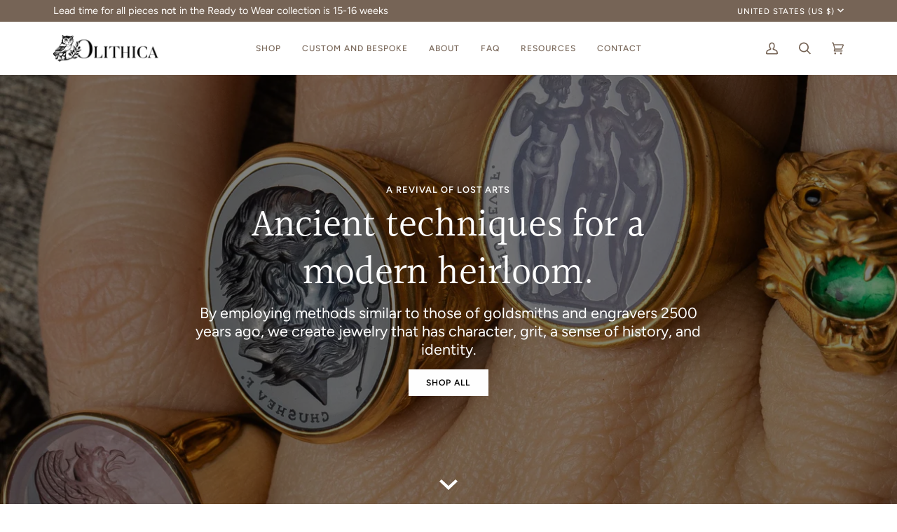

--- FILE ---
content_type: text/html; charset=utf-8
request_url: https://olithica.com/
body_size: 44814
content:
<!doctype html>




<html class="no-js" lang="en" ><head>
  <meta charset="utf-8">
  <meta http-equiv="X-UA-Compatible" content="IE=edge,chrome=1">
  <meta name="viewport" content="width=device-width,initial-scale=1,viewport-fit=cover">
  <meta name="theme-color" content="#687158"><link rel="canonical" href="https://olithica.com/"><!-- ======================= Pipeline Theme V6.4.0 ========================= -->

  <link rel="preconnect" href="https://cdn.shopify.com" crossorigin>
  <link rel="preconnect" href="https://fonts.shopify.com" crossorigin>
  <link rel="preconnect" href="https://monorail-edge.shopifysvc.com" crossorigin>


  <link rel="preload" href="//olithica.com/cdn/shop/t/15/assets/lazysizes.js?v=111431644619468174291670102760" as="script">
  <link rel="preload" href="//olithica.com/cdn/shop/t/15/assets/vendor.js?v=44964542964703642421670102760" as="script">
  <link rel="preload" href="//olithica.com/cdn/shop/t/15/assets/theme.js?v=162474526132691797951670102760" as="script">
  <link rel="preload" href="//olithica.com/cdn/shop/t/15/assets/theme.css?v=111606691738173424621683909150" as="style">

  
<link rel="shortcut icon" href="//olithica.com/cdn/shop/files/FAVICON_INTAGLIOS_32x32.png?v=1738689871" type="image/png"><!-- Title and description ================================================ -->
  
  <title>
    

    Olithica | Gem carvers, gold shapers and silversmiths.

  </title><meta name="description" content="Olithica celebrates 7,000 years of gemstone engraving, offering a curated collection works crafted in stone, gold and silver. Headed by master intaglio engraver Chavdar Chushev, each piece embodies history, character, and artisanal excellence. Discover one-of-a-kind modern heirlooms with Olithica.">
  <!-- /snippets/social-meta-tags.liquid --><meta property="og:site_name" content="Olithica">
<meta property="og:url" content="https://olithica.com/">
<meta property="og:title" content="Olithica | Gem carvers, gold shapers and silversmiths.">
<meta property="og:type" content="website">
<meta property="og:description" content="Olithica celebrates 7,000 years of gemstone engraving, offering a curated collection works crafted in stone, gold and silver. Headed by master intaglio engraver Chavdar Chushev, each piece embodies history, character, and artisanal excellence. Discover one-of-a-kind modern heirlooms with Olithica."><meta property="og:image" content="http://olithica.com/cdn/shop/files/Hades_Blue_Sapphire_Intaglio_Gold_Signet_Ring_1.jpg?v=1738684598">
    <meta property="og:image:secure_url" content="https://olithica.com/cdn/shop/files/Hades_Blue_Sapphire_Intaglio_Gold_Signet_Ring_1.jpg?v=1738684598">
    <meta property="og:image:width" content="2044">
    <meta property="og:image:height" content="2044">


<meta name="twitter:site" content="@">
<meta name="twitter:card" content="summary_large_image">
<meta name="twitter:title" content="Olithica | Gem carvers, gold shapers and silversmiths.">
<meta name="twitter:description" content="Olithica celebrates 7,000 years of gemstone engraving, offering a curated collection works crafted in stone, gold and silver. Headed by master intaglio engraver Chavdar Chushev, each piece embodies history, character, and artisanal excellence. Discover one-of-a-kind modern heirlooms with Olithica."><!-- CSS ================================================================== -->

  <link href="//olithica.com/cdn/shop/t/15/assets/font-settings.css?v=13048938903987015101759331948" rel="stylesheet" type="text/css" media="all" />

  <!-- /snippets/css-variables.liquid -->


<style data-shopify>

:root {
/* ================ Spinner ================ */
--SPINNER: url(//olithica.com/cdn/shop/t/15/assets/spinner.gif?v=166073461092165731081674274976);


/* ================ Layout Variables ================ */






--LAYOUT-WIDTH: 1200px;
--LAYOUT-GUTTER: 20px;
--LAYOUT-GUTTER-OFFSET: -20px;
--NAV-GUTTER: 15px;
--LAYOUT-OUTER: 36px;

/* ================ Product video ================ */

--COLOR-VIDEO-BG: #f2f2f2;


/* ================ Color Variables ================ */

/* === Backgrounds ===*/
--COLOR-BG: #ffffff;
--COLOR-BG-ACCENT: #fcfaf7;

/* === Text colors ===*/
--COLOR-TEXT-DARK: #503e30;
--COLOR-TEXT: #766456;
--COLOR-TEXT-LIGHT: #9f9389;

/* === Bright color ===*/
--COLOR-PRIMARY: #d2815f;
--COLOR-PRIMARY-HOVER: #c35121;
--COLOR-PRIMARY-FADE: rgba(210, 129, 95, 0.05);
--COLOR-PRIMARY-FADE-HOVER: rgba(210, 129, 95, 0.1);--COLOR-PRIMARY-OPPOSITE: #ffffff;

/* === Secondary/link Color ===*/
--COLOR-SECONDARY: #687158;
--COLOR-SECONDARY-HOVER: #434f2d;
--COLOR-SECONDARY-FADE: rgba(104, 113, 88, 0.05);
--COLOR-SECONDARY-FADE-HOVER: rgba(104, 113, 88, 0.1);--COLOR-SECONDARY-OPPOSITE: #ffffff;

/* === Shades of grey ===*/
--COLOR-A5:  rgba(118, 100, 86, 0.05);
--COLOR-A10: rgba(118, 100, 86, 0.1);
--COLOR-A20: rgba(118, 100, 86, 0.2);
--COLOR-A35: rgba(118, 100, 86, 0.35);
--COLOR-A50: rgba(118, 100, 86, 0.5);
--COLOR-A80: rgba(118, 100, 86, 0.8);
--COLOR-A90: rgba(118, 100, 86, 0.9);
--COLOR-A95: rgba(118, 100, 86, 0.95);


/* ================ Inverted Color Variables ================ */

--INVERSE-BG: #333333;
--INVERSE-BG-ACCENT: #191008;

/* === Text colors ===*/
--INVERSE-TEXT-DARK: #ffffff;
--INVERSE-TEXT: #FFFFFF;
--INVERSE-TEXT-LIGHT: #c2c2c2;

/* === Bright color ===*/
--INVERSE-PRIMARY: #ffe5da;
--INVERSE-PRIMARY-HOVER: #ffaf8e;
--INVERSE-PRIMARY-FADE: rgba(255, 229, 218, 0.05);
--INVERSE-PRIMARY-FADE-HOVER: rgba(255, 229, 218, 0.1);--INVERSE-PRIMARY-OPPOSITE: #000000;


/* === Second Color ===*/
--INVERSE-SECONDARY: #dff3fd;
--INVERSE-SECONDARY-HOVER: #91dbff;
--INVERSE-SECONDARY-FADE: rgba(223, 243, 253, 0.05);
--INVERSE-SECONDARY-FADE-HOVER: rgba(223, 243, 253, 0.1);--INVERSE-SECONDARY-OPPOSITE: #000000;


/* === Shades of grey ===*/
--INVERSE-A5:  rgba(255, 255, 255, 0.05);
--INVERSE-A10: rgba(255, 255, 255, 0.1);
--INVERSE-A20: rgba(255, 255, 255, 0.2);
--INVERSE-A35: rgba(255, 255, 255, 0.3);
--INVERSE-A80: rgba(255, 255, 255, 0.8);
--INVERSE-A90: rgba(255, 255, 255, 0.9);
--INVERSE-A95: rgba(255, 255, 255, 0.95);


/* ================ Bright Color Variables ================ */

--BRIGHT-BG: #FFF9D9;
--BRIGHT-BG-ACCENT: #FFF333;

/* === Text colors ===*/
--BRIGHT-TEXT-DARK: #a1a1a1;
--BRIGHT-TEXT: #616161;
--BRIGHT-TEXT-LIGHT: #908f85;

/* === Bright color ===*/
--BRIGHT-PRIMARY: #EFBD1E;
--BRIGHT-PRIMARY-HOVER: #c19200;
--BRIGHT-PRIMARY-FADE: rgba(239, 189, 30, 0.05);
--BRIGHT-PRIMARY-FADE-HOVER: rgba(239, 189, 30, 0.1);--BRIGHT-PRIMARY-OPPOSITE: #000000;


/* === Second Color ===*/
--BRIGHT-SECONDARY: #E7B000;
--BRIGHT-SECONDARY-HOVER: #9b7600;
--BRIGHT-SECONDARY-FADE: rgba(231, 176, 0, 0.05);
--BRIGHT-SECONDARY-FADE-HOVER: rgba(231, 176, 0, 0.1);--BRIGHT-SECONDARY-OPPOSITE: #000000;


/* === Shades of grey ===*/
--BRIGHT-A5:  rgba(97, 97, 97, 0.05);
--BRIGHT-A10: rgba(97, 97, 97, 0.1);
--BRIGHT-A20: rgba(97, 97, 97, 0.2);
--BRIGHT-A35: rgba(97, 97, 97, 0.3);
--BRIGHT-A80: rgba(97, 97, 97, 0.8);
--BRIGHT-A90: rgba(97, 97, 97, 0.9);
--BRIGHT-A95: rgba(97, 97, 97, 0.95);


/* === Account Bar ===*/
--COLOR-ANNOUNCEMENT-BG: #766456;
--COLOR-ANNOUNCEMENT-TEXT: #fffcf9;

/* === Nav and dropdown link background ===*/
--COLOR-NAV: #ffffff;
--COLOR-NAV-TEXT: #766456;
--COLOR-NAV-TEXT-DARK: #503e30;
--COLOR-NAV-TEXT-LIGHT: #9f9389;
--COLOR-NAV-BORDER: #f8f0e7;
--COLOR-NAV-A10: rgba(118, 100, 86, 0.1);
--COLOR-NAV-A50: rgba(118, 100, 86, 0.5);
--COLOR-HIGHLIGHT-LINK: #d2815f;

/* === Site Footer ===*/
--COLOR-FOOTER-BG: #f9f6f2;
--COLOR-FOOTER-TEXT: #766456;
--COLOR-FOOTER-A5: rgba(118, 100, 86, 0.05);
--COLOR-FOOTER-A15: rgba(118, 100, 86, 0.15);
--COLOR-FOOTER-A90: rgba(118, 100, 86, 0.9);

/* === Sub-Footer ===*/
--COLOR-SUB-FOOTER-BG: #f0f0f0;
--COLOR-SUB-FOOTER-TEXT: #656565;
--COLOR-SUB-FOOTER-A5: rgba(101, 101, 101, 0.05);
--COLOR-SUB-FOOTER-A15: rgba(101, 101, 101, 0.15);
--COLOR-SUB-FOOTER-A90: rgba(101, 101, 101, 0.9);

/* === Products ===*/
--PRODUCT-GRID-ASPECT-RATIO: 100%;

/* === Product badges ===*/
--COLOR-BADGE: #ffffff;
--COLOR-BADGE-TEXT: #656565;
--COLOR-BADGE-TEXT-HOVER: #8b8b8b;
--COLOR-BADGE-HAIRLINE: #f7f7f7;

/* === Product item slider ===*/--COLOR-PRODUCT-SLIDER: #ffffff;--COLOR-PRODUCT-SLIDER-OPPOSITE: rgba(13, 13, 13, 0.06);/* === disabled form colors ===*/
--COLOR-DISABLED-BG: #f1f0ee;
--COLOR-DISABLED-TEXT: #cfc9c4;

--INVERSE-DISABLED-BG: #474747;
--INVERSE-DISABLED-TEXT: #7a7a7a;

/* === Button Radius === */
--BUTTON-RADIUS: 0px;


/* ================ Typography ================ */

--FONT-STACK-BODY: Figtree, sans-serif;
--FONT-STYLE-BODY: normal;
--FONT-WEIGHT-BODY: 400;
--FONT-WEIGHT-BODY-BOLD: 500;
--FONT-ADJUST-BODY: 1.0;

--FONT-STACK-HEADING: Halant, serif;
--FONT-STYLE-HEADING: normal;
--FONT-WEIGHT-HEADING: 400;
--FONT-WEIGHT-HEADING-BOLD: 500;
--FONT-ADJUST-HEADING: 1.15;

  --FONT-HEADING-SPACE: normal;
  --FONT-HEADING-CAPS: none;


--FONT-STACK-ACCENT: Figtree, serif;
--FONT-STYLE-ACCENT: normal;
--FONT-WEIGHT-ACCENT: 500;
--FONT-WEIGHT-ACCENT-BOLD: 600;
--FONT-ADJUST-ACCENT: 0.95;
--FONT-SPACING-ACCENT: 1px;

--FONT-STACK-NAV: Figtree, sans-serif;
--FONT-STYLE-NAV: normal;
--FONT-ADJUST-NAV: 1.0;

--FONT-WEIGHT-NAV: 500;
--FONT-WEIGHT-NAV-BOLD: 600;


--ICO-SELECT: url('//olithica.com/cdn/shop/t/15/assets/ico-select.svg?v=50436149302966305751670102795');

/* ================ Photo correction ================ */
--PHOTO-CORRECTION: 100%;



}

</style>

  <link href="//olithica.com/cdn/shop/t/15/assets/theme.css?v=111606691738173424621683909150" rel="stylesheet" type="text/css" media="all" />

  <script>
    document.documentElement.className = document.documentElement.className.replace('no-js', 'js');

    
      document.documentElement.classList.add('aos-initialized');let root = '/';
    if (root[root.length - 1] !== '/') {
      root = `${root}/`;
    }
    var theme = {
      routes: {
        root_url: root,
        cart: '/cart',
        cart_add_url: '/cart/add',
        product_recommendations_url: '/recommendations/products',
        account_addresses_url: '/account/addresses'
      },
      assets: {
        photoswipe: '//olithica.com/cdn/shop/t/15/assets/photoswipe.js?v=162613001030112971491670102760',
        smoothscroll: '//olithica.com/cdn/shop/t/15/assets/smoothscroll.js?v=37906625415260927261670102760',
        swatches: '//olithica.com/cdn/shop/t/15/assets/swatches.json?v=154940297821828866241670102760',
        noImage: '//olithica.com/cdn/shopifycloud/storefront/assets/no-image-2048-a2addb12.gif',
        base: '//olithica.com/cdn/shop/t/15/assets/'
      },
      strings: {
        swatchesKey: "Color, Colour",
        addToCart: "Add to Cart",
        estimateShipping: "Estimate shipping",
        noShippingAvailable: "We do not ship to this destination.",
        free: "Free",
        from: "From",
        preOrder: "Pre-order",
        soldOut: "Sold Out",
        sale: "Sale",
        subscription: "Subscription",
        unavailable: "Unavailable",
        unitPrice: "Unit price",
        unitPriceSeparator: "per",
        stockout: "All available stock is in cart",
        products: "Products",
        pages: "Pages",
        collections: "Collections",
        resultsFor: "Results for",
        noResultsFor: "No results for",
        articles: "Articles",
        successMessage: "Link copied to clipboard",
      },
      settings: {
        badge_sale_type: "dollar",
        search_products: true,
        search_collections: true,
        search_pages: true,
        search_articles: true,
        animate_hover: true,
        animate_scroll: true,
        show_locale_desktop: null,
        show_locale_mobile: null,
        show_currency_desktop: null,
        show_currency_mobile: null,
        currency_select_type: "country",
        currency_code_enable: false,
        excluded_collections_strict: ["all"," frontpage"],
        excluded_collections: ["sibling"]
      },
      info: {
        name: 'pipeline'
      },
      version: '6.4.0',
      moneyFormat: "${{amount}}",
      shopCurrency: "USD",
      currencyCode: "USD"
    }
    let windowInnerHeight = window.innerHeight;
    document.documentElement.style.setProperty('--full-screen', `${windowInnerHeight}px`);
    document.documentElement.style.setProperty('--three-quarters', `${windowInnerHeight * 0.75}px`);
    document.documentElement.style.setProperty('--two-thirds', `${windowInnerHeight * 0.66}px`);
    document.documentElement.style.setProperty('--one-half', `${windowInnerHeight * 0.5}px`);
    document.documentElement.style.setProperty('--one-third', `${windowInnerHeight * 0.33}px`);
    document.documentElement.style.setProperty('--one-fifth', `${windowInnerHeight * 0.2}px`);

    window.lazySizesConfig = window.lazySizesConfig || {};
    window.lazySizesConfig.loadHidden = false;
    window.isRTL = document.documentElement.getAttribute('dir') === 'rtl';
  </script><!-- Theme Javascript ============================================================== -->
  <script src="//olithica.com/cdn/shop/t/15/assets/lazysizes.js?v=111431644619468174291670102760" async="async"></script>
  <script src="//olithica.com/cdn/shop/t/15/assets/vendor.js?v=44964542964703642421670102760" defer="defer"></script>
  <script src="//olithica.com/cdn/shop/t/15/assets/theme.js?v=162474526132691797951670102760" defer="defer"></script>

  <script>
    (function () {
      function onPageShowEvents() {
        if ('requestIdleCallback' in window) {
          requestIdleCallback(initCartEvent, { timeout: 500 })
        } else {
          initCartEvent()
        }
        function initCartEvent(){
          window.fetch(window.theme.routes.cart + '.js')
          .then((response) => {
            if(!response.ok){
              throw {status: response.statusText};
            }
            return response.json();
          })
          .then((response) => {
            document.dispatchEvent(new CustomEvent('theme:cart:change', {
              detail: {
                cart: response,
              },
              bubbles: true,
            }));
            return response;
          })
          .catch((e) => {
            console.error(e);
          });
        }
      };
      window.onpageshow = onPageShowEvents;
    })();
  </script>

  <script type="text/javascript">
    if (window.MSInputMethodContext && document.documentMode) {
      var scripts = document.getElementsByTagName('script')[0];
      var polyfill = document.createElement("script");
      polyfill.defer = true;
      polyfill.src = "//olithica.com/cdn/shop/t/15/assets/ie11.js?v=144489047535103983231670102760";

      scripts.parentNode.insertBefore(polyfill, scripts);
    }
  </script>

  <!-- Shopify app scripts =========================================================== -->
  <script>window.performance && window.performance.mark && window.performance.mark('shopify.content_for_header.start');</script><meta name="facebook-domain-verification" content="gudkyts5hxzcf0fpdmrnrjxe1uqld6">
<meta name="google-site-verification" content="4nlUgzL1gUFaAHCkgFP7IQ07aZoeifVup03VsQ6noms">
<meta id="shopify-digital-wallet" name="shopify-digital-wallet" content="/22113869/digital_wallets/dialog">
<meta name="shopify-checkout-api-token" content="d097177c0109bae4ceb22d773da79abf">
<meta id="in-context-paypal-metadata" data-shop-id="22113869" data-venmo-supported="false" data-environment="production" data-locale="en_US" data-paypal-v4="true" data-currency="USD">
<script async="async" src="/checkouts/internal/preloads.js?locale=en-US"></script>
<link rel="preconnect" href="https://shop.app" crossorigin="anonymous">
<script async="async" src="https://shop.app/checkouts/internal/preloads.js?locale=en-US&shop_id=22113869" crossorigin="anonymous"></script>
<script id="apple-pay-shop-capabilities" type="application/json">{"shopId":22113869,"countryCode":"US","currencyCode":"USD","merchantCapabilities":["supports3DS"],"merchantId":"gid:\/\/shopify\/Shop\/22113869","merchantName":"Olithica","requiredBillingContactFields":["postalAddress","email","phone"],"requiredShippingContactFields":["postalAddress","email","phone"],"shippingType":"shipping","supportedNetworks":["visa","masterCard","amex","discover","elo","jcb"],"total":{"type":"pending","label":"Olithica","amount":"1.00"},"shopifyPaymentsEnabled":true,"supportsSubscriptions":true}</script>
<script id="shopify-features" type="application/json">{"accessToken":"d097177c0109bae4ceb22d773da79abf","betas":["rich-media-storefront-analytics"],"domain":"olithica.com","predictiveSearch":true,"shopId":22113869,"locale":"en"}</script>
<script>var Shopify = Shopify || {};
Shopify.shop = "intagliosinc.myshopify.com";
Shopify.locale = "en";
Shopify.currency = {"active":"USD","rate":"1.0"};
Shopify.country = "US";
Shopify.theme = {"name":"Updated copy of Pipeline","id":122069286998,"schema_name":"Pipeline","schema_version":"6.4.0","theme_store_id":739,"role":"main"};
Shopify.theme.handle = "null";
Shopify.theme.style = {"id":null,"handle":null};
Shopify.cdnHost = "olithica.com/cdn";
Shopify.routes = Shopify.routes || {};
Shopify.routes.root = "/";</script>
<script type="module">!function(o){(o.Shopify=o.Shopify||{}).modules=!0}(window);</script>
<script>!function(o){function n(){var o=[];function n(){o.push(Array.prototype.slice.apply(arguments))}return n.q=o,n}var t=o.Shopify=o.Shopify||{};t.loadFeatures=n(),t.autoloadFeatures=n()}(window);</script>
<script>
  window.ShopifyPay = window.ShopifyPay || {};
  window.ShopifyPay.apiHost = "shop.app\/pay";
  window.ShopifyPay.redirectState = null;
</script>
<script id="shop-js-analytics" type="application/json">{"pageType":"index"}</script>
<script defer="defer" async type="module" src="//olithica.com/cdn/shopifycloud/shop-js/modules/v2/client.init-shop-cart-sync_IZsNAliE.en.esm.js"></script>
<script defer="defer" async type="module" src="//olithica.com/cdn/shopifycloud/shop-js/modules/v2/chunk.common_0OUaOowp.esm.js"></script>
<script type="module">
  await import("//olithica.com/cdn/shopifycloud/shop-js/modules/v2/client.init-shop-cart-sync_IZsNAliE.en.esm.js");
await import("//olithica.com/cdn/shopifycloud/shop-js/modules/v2/chunk.common_0OUaOowp.esm.js");

  window.Shopify.SignInWithShop?.initShopCartSync?.({"fedCMEnabled":true,"windoidEnabled":true});

</script>
<script>
  window.Shopify = window.Shopify || {};
  if (!window.Shopify.featureAssets) window.Shopify.featureAssets = {};
  window.Shopify.featureAssets['shop-js'] = {"shop-cart-sync":["modules/v2/client.shop-cart-sync_DLOhI_0X.en.esm.js","modules/v2/chunk.common_0OUaOowp.esm.js"],"init-fed-cm":["modules/v2/client.init-fed-cm_C6YtU0w6.en.esm.js","modules/v2/chunk.common_0OUaOowp.esm.js"],"shop-button":["modules/v2/client.shop-button_BCMx7GTG.en.esm.js","modules/v2/chunk.common_0OUaOowp.esm.js"],"shop-cash-offers":["modules/v2/client.shop-cash-offers_BT26qb5j.en.esm.js","modules/v2/chunk.common_0OUaOowp.esm.js","modules/v2/chunk.modal_CGo_dVj3.esm.js"],"init-windoid":["modules/v2/client.init-windoid_B9PkRMql.en.esm.js","modules/v2/chunk.common_0OUaOowp.esm.js"],"init-shop-email-lookup-coordinator":["modules/v2/client.init-shop-email-lookup-coordinator_DZkqjsbU.en.esm.js","modules/v2/chunk.common_0OUaOowp.esm.js"],"shop-toast-manager":["modules/v2/client.shop-toast-manager_Di2EnuM7.en.esm.js","modules/v2/chunk.common_0OUaOowp.esm.js"],"shop-login-button":["modules/v2/client.shop-login-button_BtqW_SIO.en.esm.js","modules/v2/chunk.common_0OUaOowp.esm.js","modules/v2/chunk.modal_CGo_dVj3.esm.js"],"avatar":["modules/v2/client.avatar_BTnouDA3.en.esm.js"],"pay-button":["modules/v2/client.pay-button_CWa-C9R1.en.esm.js","modules/v2/chunk.common_0OUaOowp.esm.js"],"init-shop-cart-sync":["modules/v2/client.init-shop-cart-sync_IZsNAliE.en.esm.js","modules/v2/chunk.common_0OUaOowp.esm.js"],"init-customer-accounts":["modules/v2/client.init-customer-accounts_DenGwJTU.en.esm.js","modules/v2/client.shop-login-button_BtqW_SIO.en.esm.js","modules/v2/chunk.common_0OUaOowp.esm.js","modules/v2/chunk.modal_CGo_dVj3.esm.js"],"init-shop-for-new-customer-accounts":["modules/v2/client.init-shop-for-new-customer-accounts_JdHXxpS9.en.esm.js","modules/v2/client.shop-login-button_BtqW_SIO.en.esm.js","modules/v2/chunk.common_0OUaOowp.esm.js","modules/v2/chunk.modal_CGo_dVj3.esm.js"],"init-customer-accounts-sign-up":["modules/v2/client.init-customer-accounts-sign-up_D6__K_p8.en.esm.js","modules/v2/client.shop-login-button_BtqW_SIO.en.esm.js","modules/v2/chunk.common_0OUaOowp.esm.js","modules/v2/chunk.modal_CGo_dVj3.esm.js"],"checkout-modal":["modules/v2/client.checkout-modal_C_ZQDY6s.en.esm.js","modules/v2/chunk.common_0OUaOowp.esm.js","modules/v2/chunk.modal_CGo_dVj3.esm.js"],"shop-follow-button":["modules/v2/client.shop-follow-button_XetIsj8l.en.esm.js","modules/v2/chunk.common_0OUaOowp.esm.js","modules/v2/chunk.modal_CGo_dVj3.esm.js"],"lead-capture":["modules/v2/client.lead-capture_DvA72MRN.en.esm.js","modules/v2/chunk.common_0OUaOowp.esm.js","modules/v2/chunk.modal_CGo_dVj3.esm.js"],"shop-login":["modules/v2/client.shop-login_ClXNxyh6.en.esm.js","modules/v2/chunk.common_0OUaOowp.esm.js","modules/v2/chunk.modal_CGo_dVj3.esm.js"],"payment-terms":["modules/v2/client.payment-terms_CNlwjfZz.en.esm.js","modules/v2/chunk.common_0OUaOowp.esm.js","modules/v2/chunk.modal_CGo_dVj3.esm.js"]};
</script>
<script>(function() {
  var isLoaded = false;
  function asyncLoad() {
    if (isLoaded) return;
    isLoaded = true;
    var urls = ["https:\/\/formbuilder.hulkapps.com\/skeletopapp.js?shop=intagliosinc.myshopify.com","https:\/\/cdn.nfcube.com\/instafeed-048d7c44eab3da646624d3c2c36d0ee7.js?shop=intagliosinc.myshopify.com","https:\/\/cdn.shopify.com\/s\/files\/1\/2211\/3869\/t\/15\/assets\/globo.filter.init.js?shop=intagliosinc.myshopify.com","https:\/\/static.klaviyo.com\/onsite\/js\/klaviyo.js?company_id=RzRK2w\u0026shop=intagliosinc.myshopify.com","https:\/\/static.klaviyo.com\/onsite\/js\/klaviyo.js?company_id=RzRK2w\u0026shop=intagliosinc.myshopify.com","https:\/\/cdn-bundler.nice-team.net\/app\/js\/bundler.js?shop=intagliosinc.myshopify.com"];
    for (var i = 0; i < urls.length; i++) {
      var s = document.createElement('script');
      s.type = 'text/javascript';
      s.async = true;
      s.src = urls[i];
      var x = document.getElementsByTagName('script')[0];
      x.parentNode.insertBefore(s, x);
    }
  };
  if(window.attachEvent) {
    window.attachEvent('onload', asyncLoad);
  } else {
    window.addEventListener('load', asyncLoad, false);
  }
})();</script>
<script id="__st">var __st={"a":22113869,"offset":-28800,"reqid":"bae014fe-b00b-43ce-a834-1e708b866bb7-1768423503","pageurl":"olithica.com\/","u":"2991b9f7c99d","p":"home"};</script>
<script>window.ShopifyPaypalV4VisibilityTracking = true;</script>
<script id="captcha-bootstrap">!function(){'use strict';const t='contact',e='account',n='new_comment',o=[[t,t],['blogs',n],['comments',n],[t,'customer']],c=[[e,'customer_login'],[e,'guest_login'],[e,'recover_customer_password'],[e,'create_customer']],r=t=>t.map((([t,e])=>`form[action*='/${t}']:not([data-nocaptcha='true']) input[name='form_type'][value='${e}']`)).join(','),a=t=>()=>t?[...document.querySelectorAll(t)].map((t=>t.form)):[];function s(){const t=[...o],e=r(t);return a(e)}const i='password',u='form_key',d=['recaptcha-v3-token','g-recaptcha-response','h-captcha-response',i],f=()=>{try{return window.sessionStorage}catch{return}},m='__shopify_v',_=t=>t.elements[u];function p(t,e,n=!1){try{const o=window.sessionStorage,c=JSON.parse(o.getItem(e)),{data:r}=function(t){const{data:e,action:n}=t;return t[m]||n?{data:e,action:n}:{data:t,action:n}}(c);for(const[e,n]of Object.entries(r))t.elements[e]&&(t.elements[e].value=n);n&&o.removeItem(e)}catch(o){console.error('form repopulation failed',{error:o})}}const l='form_type',E='cptcha';function T(t){t.dataset[E]=!0}const w=window,h=w.document,L='Shopify',v='ce_forms',y='captcha';let A=!1;((t,e)=>{const n=(g='f06e6c50-85a8-45c8-87d0-21a2b65856fe',I='https://cdn.shopify.com/shopifycloud/storefront-forms-hcaptcha/ce_storefront_forms_captcha_hcaptcha.v1.5.2.iife.js',D={infoText:'Protected by hCaptcha',privacyText:'Privacy',termsText:'Terms'},(t,e,n)=>{const o=w[L][v],c=o.bindForm;if(c)return c(t,g,e,D).then(n);var r;o.q.push([[t,g,e,D],n]),r=I,A||(h.body.append(Object.assign(h.createElement('script'),{id:'captcha-provider',async:!0,src:r})),A=!0)});var g,I,D;w[L]=w[L]||{},w[L][v]=w[L][v]||{},w[L][v].q=[],w[L][y]=w[L][y]||{},w[L][y].protect=function(t,e){n(t,void 0,e),T(t)},Object.freeze(w[L][y]),function(t,e,n,w,h,L){const[v,y,A,g]=function(t,e,n){const i=e?o:[],u=t?c:[],d=[...i,...u],f=r(d),m=r(i),_=r(d.filter((([t,e])=>n.includes(e))));return[a(f),a(m),a(_),s()]}(w,h,L),I=t=>{const e=t.target;return e instanceof HTMLFormElement?e:e&&e.form},D=t=>v().includes(t);t.addEventListener('submit',(t=>{const e=I(t);if(!e)return;const n=D(e)&&!e.dataset.hcaptchaBound&&!e.dataset.recaptchaBound,o=_(e),c=g().includes(e)&&(!o||!o.value);(n||c)&&t.preventDefault(),c&&!n&&(function(t){try{if(!f())return;!function(t){const e=f();if(!e)return;const n=_(t);if(!n)return;const o=n.value;o&&e.removeItem(o)}(t);const e=Array.from(Array(32),(()=>Math.random().toString(36)[2])).join('');!function(t,e){_(t)||t.append(Object.assign(document.createElement('input'),{type:'hidden',name:u})),t.elements[u].value=e}(t,e),function(t,e){const n=f();if(!n)return;const o=[...t.querySelectorAll(`input[type='${i}']`)].map((({name:t})=>t)),c=[...d,...o],r={};for(const[a,s]of new FormData(t).entries())c.includes(a)||(r[a]=s);n.setItem(e,JSON.stringify({[m]:1,action:t.action,data:r}))}(t,e)}catch(e){console.error('failed to persist form',e)}}(e),e.submit())}));const S=(t,e)=>{t&&!t.dataset[E]&&(n(t,e.some((e=>e===t))),T(t))};for(const o of['focusin','change'])t.addEventListener(o,(t=>{const e=I(t);D(e)&&S(e,y())}));const B=e.get('form_key'),M=e.get(l),P=B&&M;t.addEventListener('DOMContentLoaded',(()=>{const t=y();if(P)for(const e of t)e.elements[l].value===M&&p(e,B);[...new Set([...A(),...v().filter((t=>'true'===t.dataset.shopifyCaptcha))])].forEach((e=>S(e,t)))}))}(h,new URLSearchParams(w.location.search),n,t,e,['guest_login'])})(!0,!0)}();</script>
<script integrity="sha256-4kQ18oKyAcykRKYeNunJcIwy7WH5gtpwJnB7kiuLZ1E=" data-source-attribution="shopify.loadfeatures" defer="defer" src="//olithica.com/cdn/shopifycloud/storefront/assets/storefront/load_feature-a0a9edcb.js" crossorigin="anonymous"></script>
<script crossorigin="anonymous" defer="defer" src="//olithica.com/cdn/shopifycloud/storefront/assets/shopify_pay/storefront-65b4c6d7.js?v=20250812"></script>
<script data-source-attribution="shopify.dynamic_checkout.dynamic.init">var Shopify=Shopify||{};Shopify.PaymentButton=Shopify.PaymentButton||{isStorefrontPortableWallets:!0,init:function(){window.Shopify.PaymentButton.init=function(){};var t=document.createElement("script");t.src="https://olithica.com/cdn/shopifycloud/portable-wallets/latest/portable-wallets.en.js",t.type="module",document.head.appendChild(t)}};
</script>
<script data-source-attribution="shopify.dynamic_checkout.buyer_consent">
  function portableWalletsHideBuyerConsent(e){var t=document.getElementById("shopify-buyer-consent"),n=document.getElementById("shopify-subscription-policy-button");t&&n&&(t.classList.add("hidden"),t.setAttribute("aria-hidden","true"),n.removeEventListener("click",e))}function portableWalletsShowBuyerConsent(e){var t=document.getElementById("shopify-buyer-consent"),n=document.getElementById("shopify-subscription-policy-button");t&&n&&(t.classList.remove("hidden"),t.removeAttribute("aria-hidden"),n.addEventListener("click",e))}window.Shopify?.PaymentButton&&(window.Shopify.PaymentButton.hideBuyerConsent=portableWalletsHideBuyerConsent,window.Shopify.PaymentButton.showBuyerConsent=portableWalletsShowBuyerConsent);
</script>
<script data-source-attribution="shopify.dynamic_checkout.cart.bootstrap">document.addEventListener("DOMContentLoaded",(function(){function t(){return document.querySelector("shopify-accelerated-checkout-cart, shopify-accelerated-checkout")}if(t())Shopify.PaymentButton.init();else{new MutationObserver((function(e,n){t()&&(Shopify.PaymentButton.init(),n.disconnect())})).observe(document.body,{childList:!0,subtree:!0})}}));
</script>
<link id="shopify-accelerated-checkout-styles" rel="stylesheet" media="screen" href="https://olithica.com/cdn/shopifycloud/portable-wallets/latest/accelerated-checkout-backwards-compat.css" crossorigin="anonymous">
<style id="shopify-accelerated-checkout-cart">
        #shopify-buyer-consent {
  margin-top: 1em;
  display: inline-block;
  width: 100%;
}

#shopify-buyer-consent.hidden {
  display: none;
}

#shopify-subscription-policy-button {
  background: none;
  border: none;
  padding: 0;
  text-decoration: underline;
  font-size: inherit;
  cursor: pointer;
}

#shopify-subscription-policy-button::before {
  box-shadow: none;
}

      </style>

<script>window.performance && window.performance.mark && window.performance.mark('shopify.content_for_header.end');</script>
   <style>
      #gf-products .product-grid-item picture{
        display:block!important;
      }
   
  </style>
<!-- BEGIN app block: shopify://apps/smart-filter-search/blocks/app-embed/5cc1944c-3014-4a2a-af40-7d65abc0ef73 --><link href="https://cdn.shopify.com/extensions/019bbba4-8335-7e83-ad1f-7212491c6b7a/smart-product-filters-606/assets/globo.filter.min.js" as="script" rel="preload">
<link rel="preconnect" href="https://filter-u4.globo.io" crossorigin /><link rel="stylesheet" href="https://cdn.shopify.com/extensions/019bbba4-8335-7e83-ad1f-7212491c6b7a/smart-product-filters-606/assets/globo.search.css" media="print" onload="this.media='all'">

<meta id="search_terms_value" content="" />
<!-- BEGIN app snippet: global.variables --><script>
  window.shopCurrency = "USD";
  window.shopCountry = "US";
  window.shopLanguageCode = "en";

  window.currentCurrency = "USD";
  window.currentCountry = "US";
  window.currentLanguageCode = "en";

  window.shopCustomer = false

  window.useCustomTreeTemplate = false;
  window.useCustomProductTemplate = false;

  window.GloboFilterRequestOrigin = "https://olithica.com";
  window.GloboFilterShopifyDomain = "intagliosinc.myshopify.com";
  window.GloboFilterSFAT = "";
  window.GloboFilterSFApiVersion = "2025-04";
  window.GloboFilterProxyPath = "/apps/globofilters";
  window.GloboFilterRootUrl = "";
  window.GloboFilterTranslation = {"search":{"suggestions":"Suggestions","collections":"Collections","pages":"Pages","product":"Product","products":"Products","view_all":"Search for","view_all_products":"View all products","not_found":"Sorry, nothing found for","product_not_found":"No products were found","no_result_keywords_suggestions_title":"Popular searches","no_result_products_suggestions_title":"However, You may like","zero_character_keywords_suggestions_title":"Suggestions","zero_character_popular_searches_title":"Popular searches","zero_character_products_suggestions_title":"Trending products"},"form":{"heading":"Search products","select":"-- Select --","search":"Search","submit":"Search","clear":"Clear"},"filter":{"filter_by":"Filter By","clear_all":"Clear All","view":"View","clear":"Clear","in_stock":"In Stock","out_of_stock":"Out of Stock","ready_to_ship":"Ready to ship","search":"Search options","choose_values":"Choose values"},"sort":{"sort_by":"Sort By","manually":"Featured","availability_in_stock_first":"Availability","relevance":"Relevance","best_selling":"Best Selling","alphabetically_a_z":"Alphabetically, A-Z","alphabetically_z_a":"Alphabetically, Z-A","price_low_to_high":"Price, low to high","price_high_to_low":"Price, high to low","date_new_to_old":"Date, new to old","date_old_to_new":"Date, old to new","sale_off":"% Sale off"},"product":{"add_to_cart":"Add to cart","unavailable":"Unavailable","sold_out":"Sold out","sale":"Sale","load_more":"Load more","limit":"Show","search":"Search products","no_results":"Sorry, there are no products in this collection"}};
  window.isMultiCurrency =true;
  window.globoEmbedFilterAssetsUrl = 'https://cdn.shopify.com/extensions/019bbba4-8335-7e83-ad1f-7212491c6b7a/smart-product-filters-606/assets/';
  window.assetsUrl = window.globoEmbedFilterAssetsUrl;
  window.GloboMoneyFormat = "${{amount}}";
</script><!-- END app snippet -->
<script type="text/javascript" hs-ignore data-ccm-injected>
document.getElementsByTagName('html')[0].classList.add('spf-filter-loading', 'spf-has-filter');
window.enabledEmbedFilter = true;
window.sortByRelevance = false;
window.moneyFormat = "${{amount}}";
window.GloboMoneyWithCurrencyFormat = "${{amount}} USD";
window.filesUrl = '//olithica.com/cdn/shop/files/';
window.GloboThemesInfo ={"180858762":{"id":180858762,"name":"debut","theme_store_id":796,"theme_name":"Debut"},"120950784086":{"id":120950784086,"name":"Updated copy of Dawn","theme_store_id":887,"theme_name":"Dawn"},"120988827734":{"id":120988827734,"name":"Updated copy of Updated copy of Dawn","theme_store_id":887,"theme_name":"Dawn"},"121126912086":{"id":121126912086,"name":"Updated copy of Updated copy of Updated copy of...","theme_store_id":887,"theme_name":"Dawn"},"121150210134":{"id":121150210134,"name":"Pipeline","theme_store_id":739,"theme_name":"Pipeline"},"121959940182":{"id":121959940182,"name":"Pipeline New with Installments message","theme_store_id":739,"theme_name":"Pipeline"},"122069286998":{"id":122069286998,"name":"Updated copy of Pipeline","theme_store_id":739,"theme_name":"Pipeline"},"122169426006":{"id":122169426006,"name":"Pipeline theme Sandbox","theme_store_id":739,"theme_name":"Pipeline"},"122183876694":{"id":122183876694,"name":"Pipeline 3-4-23 Backup","theme_store_id":739,"theme_name":"Pipeline"},"122597245014":{"id":122597245014,"name":"NEVER DELETE - Theme for Bloggle app","theme_store_id":null},"180866250":{"id":180866250,"name":"boundless","theme_store_id":766,"theme_name":"Boundless"},"180869642":{"id":180869642,"name":"Pipeline","theme_store_id":739,"theme_name":"Pipeline"},"83228819542":{"id":83228819542,"name":"Pipeline New","theme_store_id":739,"theme_name":"Pipeline"},"83229769814":{"id":83229769814,"name":"Pipeline Backup 06.11.2020","theme_store_id":739,"theme_name":"Pipeline"},"120305909846":{"id":120305909846,"name":"Motion","theme_store_id":847,"theme_name":"Motion"},"120812830806":{"id":120812830806,"name":"Dawn","theme_store_id":887,"theme_name":"Dawn"}};



var GloboEmbedFilterConfig = {
api: {filterUrl: "https://filter-u4.globo.io/filter",searchUrl: "https://filter-u4.globo.io/search", url: "https://filter-u4.globo.io"},
shop: {
name: "Olithica",
url: "https://olithica.com",
domain: "intagliosinc.myshopify.com",
locale: "en",
cur_locale: "en",
predictive_search_url: "/search/suggest",
country_code: "US",
root_url: "",
cart_url: "/cart",
search_url: "/search",
cart_add_url: "/cart/add",
search_terms_value: "",
product_image: {width: 360, height: 504},
no_image_url: "https://cdn.shopify.com/s/images/themes/product-1.png",
swatches: [],
swatchConfig: {"enable":true,"color":["colour","color"],"label":["size"]},
enableRecommendation: false,
hideOneValue: false,
newUrlStruct: true,
newUrlForSEO: false,themeTranslation:{"products":{"product":{"sale":"Sale","save":"Save","sold_out":"Sold Out"},"general":{"from":"From"}},"general":{"swatches":{"color":"Color, Colour"}},"collections":{"general":{"swatches_with_count":{"one":"{{ count }} color available","other":"{{ count }} colors available"}}}},redirects: [],
images: {},
settings: {"color_announcement_bg":"#766456","color_announcement_text":"#fffcf9","color_header_bg":"#ffffff","color_header_text":"#766456","color_nav_border":"#f8f0e7","color_highlight_link":"#d2815f","color_body_bg":"#ffffff","color_body_text":"#766456","color_primary":"#d2815f","color_secondary":"#687158","color_bg_light":"#fcfaf7","color_bg_inverse":"#333333","color_text_inverse":"#FFFFFF","color_primary_inverse":"#ffe5da","color_secondary_inverse":"#dff3fd","color_bg_accent_inverse":"#191008","color_bg_bright":"#FFF9D9","color_text_bright":"#616161","color_primary_bright":"#EFBD1E","color_secondary_bright":"#E7B000","color_bg_accent_bright":"#FFF333","default_background":"","color_footer_bg":"#f9f6f2","color_footer_text":"#766456","color_sub_footer_bg":"#f0f0f0","color_sub_footer_text":"#656565","high_contrast":false,"type_heading_font":{"error":"json not allowed for this object"},"type_heading_size":115,"font_title_capitalize":false,"type_accent_font":{"error":"json not allowed for this object"},"type_accent_size":95,"type_accent_spacing":1,"type_base_font":{"error":"json not allowed for this object"},"type_body_size":100,"type_nav_font":"accent","type_nav_size":100,"type_nav_bold":false,"type_nav_caps":true,"layout_site_width":1200,"layout_gutter":20,"layout_outer":36,"button_radius":0,"animations_scroll_enable":true,"animations_hover_enable":true,"parallax_enable":true,"search_products":true,"search_pages":true,"search_articles":true,"search_collections":true,"collection_text_alignment":"text-center","cycle_hover_enable":true,"quickview_enable":true,"instant_add_enable":true,"product_grid_image":"crop","product_grid_aspect_ratio":1,"product_background_grey":false,"swatches_enable":true,"swatches_squares":false,"swatches_collection_enable":true,"show_siblings":true,"show_cutline":true,"badge_sale":true,"badge_sale_discount":false,"badge_sellout":true,"badge_custom":true,"color_badge":"#ffffff","color_badge_text":"#656565","product_grid_show_rating":false,"product_grid_show_rating_count":false,"badge_sale_type":"dollar","variant_form":"dropdown","cart_style":"drawer","cart_shipping_enable":false,"cart_show_quantity":true,"cart_vendor_enable":false,"cart_notes_enable":false,"show_free_shipping_message":false,"message":"Spend ||amount|| more for free shipping","free_shipping_limit":"100","cart_custom_message_enable":false,"cart_custom_message_text":"\u003cp\u003eUse code \u003cstrong\u003eTENOFF\u003c\/strong\u003e at checkout for 10% off\u003c\/p\u003e","cart_color_bg":"palette--light bg--neutral","cart_show_additional_buttons":false,"social_twitter_link":"","social_facebook_link":"https:\/\/www.facebook.com\/olithica\/","social_instagram_link":"https:\/\/www.instagram.com\/olithicaofficial\/","social_tiktok_link":"https:\/\/www.tiktok.com\/@olithica","social_pinterest_link":"https:\/\/www.pinterest.com\/olithica\/","social_youtube_link":"","social_vimeo_link":"","social_tumblr_link":"","social_linkedin_link":"","social_medium_link":"","social_snapchat_link":"","custom_social_link_1":"","custom_social_link_2":"","custom_social_link_3":"","currency_select_type":"country","currency_code_enable":false,"favicon":"\/\/olithica.com\/cdn\/shop\/files\/FAVICON_INTAGLIOS.png?v=1738689871","exclude_collections_strict":"all, frontpage","exclude_collections_contain":"sibling","checkout_logo_position":"left","checkout_logo_size":"medium","checkout_body_background_color":"#fff","checkout_input_background_color_mode":"white","checkout_sidebar_background_color":"#fafafa","checkout_heading_font":"-apple-system, BlinkMacSystemFont, 'Segoe UI', Roboto, Helvetica, Arial, sans-serif, 'Apple Color Emoji', 'Segoe UI Emoji', 'Segoe UI Symbol'","checkout_body_font":"-apple-system, BlinkMacSystemFont, 'Segoe UI', Roboto, Helvetica, Arial, sans-serif, 'Apple Color Emoji', 'Segoe UI Emoji', 'Segoe UI Symbol'","checkout_accent_color":"#1878b9","checkout_button_color":"#1878b9","checkout_error_color":"#e22120","customer_layout":"customer_area"},
gridSettings: {"layout":"theme","useCustomTemplate":false,"useCustomTreeTemplate":false,"skin":5,"limits":[12,24,48],"productsPerPage":48,"sorts":["stock-descending","best-selling","title-ascending","title-descending","price-ascending","price-descending","created-descending","created-ascending"],"noImageUrl":"https:\/\/cdn.shopify.com\/s\/images\/themes\/product-1.png","imageWidth":"360","imageHeight":"504","imageRatio":140,"imageSize":"360_504","alignment":"left","hideOneValue":false,"elements":["soldoutLabel","saleLabel","quickview","addToCart","vendor","swatch","price","secondImage"],"saleLabelClass":" sale-text","saleMode":3,"gridItemClass":"spf-col-xl-4 spf-col-lg-4 spf-col-md-6 spf-col-sm-6 spf-col-6","swatchClass":"","swatchConfig":{"enable":true,"color":["colour","color"],"label":["size"]},"variant_redirect":true,"showSelectedVariantInfo":true},
home_filter: false,
page: "index",
sorts: ["stock-descending","best-selling","title-ascending","title-descending","price-ascending","price-descending","created-descending","created-ascending"],
limits: [12,24,48],
cache: true,
layout: "theme",
marketTaxInclusion: false,
priceTaxesIncluded: false,
customerTaxesIncluded: false,
useCustomTemplate: false,
hasQuickviewTemplate: false
},
analytic: {"enableViewProductAnalytic":true,"enableSearchAnalytic":true,"enableFilterAnalytic":true,"enableATCAnalytic":false},
taxes: [],
special_countries: null,
adjustments: false,
year_make_model: {
id: 0,
prefix: "gff_",
heading: "",
showSearchInput: false,
showClearAllBtn: false
},
filter: {
id:4703,
prefix: "gf_",
layout: 1,
useThemeFilterCss: false,
sublayout: 1,
showCount: false,
showRefine: true,
refineSettings: {"style":"square","positions":["sidebar_desktop","sidebar_mobile","toolbar_mobile"],"color":"#000000","iconColor":"#5C5F62","bgColor":"#e8e8e8"},
isLoadMore: 0,
filter_on_search_page: true
},
search:{
enable: true,
zero_character_suggestion: false,
pages_suggestion: {enable:false,limit:5},
keywords_suggestion: {enable:true,limit:10},
articles_suggestion: {enable:false,limit:5},
layout: 1,
product_list_layout: "grid",
elements: ["price"]
},
collection: {
id:0,
handle:'',
sort: 'best-selling',
vendor: null,
tags: null,
type: null,
term: document.getElementById("search_terms_value") != null ? document.getElementById("search_terms_value").content : "",
limit: 48,
settings: null,
products_count: 0,
enableCollectionSearch: true,
displayTotalProducts: true,
excludeTags:null,
showSelectedVariantInfo: true
},
selector: {products: ""}
}
</script>
<script>
try {} catch (error) {}
</script>
<script src="https://cdn.shopify.com/extensions/019bbba4-8335-7e83-ad1f-7212491c6b7a/smart-product-filters-606/assets/globo.filter.themes.min.js" defer></script><style>.gf-block-title h3, 
.gf-block-title .h3,
.gf-form-input-inner label {
  font-size: 14px !important;
  color: #3a3a3a !important;
  text-transform: uppercase !important;
  font-weight: bold !important;
}
.gf-option-block .gf-btn-show-more{
  font-size: 14px !important;
  text-transform: none !important;
  font-weight: normal !important;
}
.gf-option-block ul li a, 
.gf-option-block ul li button, 
.gf-option-block ul li a span.gf-count,
.gf-option-block ul li button span.gf-count,
.gf-clear, 
.gf-clear-all, 
.selected-item.gf-option-label a,
.gf-form-input-inner select,
.gf-refine-toggle{
  font-size: 14px !important;
  color: #000000 !important;
  text-transform: none !important;
  font-weight: normal !important;
}

.gf-refine-toggle-mobile,
.gf-form-button-group button {
  font-size: 14px !important;
  text-transform: none !important;
  font-weight: normal !important;
  color: #3a3a3a !important;
  border: 1px solid #bfbfbf !important;
  background: #ffffff !important;
}
.gf-option-block-box-rectangle.gf-option-block ul li.gf-box-rectangle a,
.gf-option-block-box-rectangle.gf-option-block ul li.gf-box-rectangle button {
  border-color: #000000 !important;
}
.gf-option-block-box-rectangle.gf-option-block ul li.gf-box-rectangle a.checked,
.gf-option-block-box-rectangle.gf-option-block ul li.gf-box-rectangle button.checked{
  color: #fff !important;
  background-color: #000000 !important;
}
@media (min-width: 768px) {
  .gf-option-block-box-rectangle.gf-option-block ul li.gf-box-rectangle button:hover,
  .gf-option-block-box-rectangle.gf-option-block ul li.gf-box-rectangle a:hover {
    color: #fff !important;
    background-color: #000000 !important;	
  }
}
.gf-option-block.gf-option-block-select select {
  color: #000000 !important;
}

#gf-form.loaded, .gf-YMM-forms.loaded {
  background: #FFFFFF !important;
}
#gf-form h2, .gf-YMM-forms h2 {
  color: #3a3a3a !important;
}
#gf-form label, .gf-YMM-forms label{
  color: #3a3a3a !important;
}
.gf-form-input-wrapper select, 
.gf-form-input-wrapper input{
  border: 1px solid #DEDEDE !important;
  background-color: #FFFFFF !important;
  border-radius: 0px !important;
}
#gf-form .gf-form-button-group button, .gf-YMM-forms .gf-form-button-group button{
  color: #FFFFFF !important;
  background: #3a3a3a !important;
  border-radius: 0px !important;
}

.spf-product-card.spf-product-card__template-3 .spf-product__info.hover{
  background: #FFFFFF;
}
a.spf-product-card__image-wrapper{
  padding-top: 100%;
}
.h4.spf-product-card__title a{
  color: #333333;
  font-size: 15px;
  font-family: "Poppins", sans-serif;   font-weight: 500;  font-style: normal;
  text-transform: none;
}
.h4.spf-product-card__title a:hover{
  color: #000000;
}
.spf-product-card button.spf-product__form-btn-addtocart{
  font-size: 14px;
   font-family: inherit;   font-weight: normal;   font-style: normal;   text-transform: none;
}
.spf-product-card button.spf-product__form-btn-addtocart,
.spf-product-card.spf-product-card__template-4 a.open-quick-view,
.spf-product-card.spf-product-card__template-5 a.open-quick-view,
#gfqv-btn{
  color: #FFFFFF !important;
  border: 1px solid #333333 !important;
  background: #333333 !important;
}
.spf-product-card button.spf-product__form-btn-addtocart:hover,
.spf-product-card.spf-product-card__template-4 a.open-quick-view:hover,
.spf-product-card.spf-product-card__template-5 a.open-quick-view:hover{
  color: #FFFFFF !important;
  border: 1px solid #000000 !important;
  background: #000000 !important;
}
span.spf-product__label.spf-product__label-soldout{
  color: #ffffff;
  background: #989898;
}
span.spf-product__label.spf-product__label-sale{
  color: #F0F0F0;
  background: #d21625;
}
.spf-product-card__vendor a{
  color: #969595;
  font-size: 13px;
  font-family: "Poppins", sans-serif;   font-weight: 400;   font-style: normal; }
.spf-product-card__vendor a:hover{
  color: #969595;
}
.spf-product-card__price-wrapper{
  font-size: 14px;
}
.spf-image-ratio{
  padding-top:100% !important;
}
.spf-product-card__oldprice,
.spf-product-card__saleprice,
.spf-product-card__price,
.gfqv-product-card__oldprice,
.gfqv-product-card__saleprice,
.gfqv-product-card__price
{
  font-size: 14px;
  font-family: "Poppins", sans-serif;   font-weight: 500;   font-style: normal; }

span.spf-product-card__price, span.gfqv-product-card__price{
  color: #141414;
}
span.spf-product-card__oldprice, span.gfqv-product-card__oldprice{
  color: #969595;
}
span.spf-product-card__saleprice, span.gfqv-product-card__saleprice{
  color: #d21625;
}
/* Product Title */
.h4.spf-product-card__title{
    
}
.h4.spf-product-card__title a{

}

/* Product Vendor */
.spf-product-card__vendor{
    
}
.spf-product-card__vendor a{

}

/* Product Price */
.spf-product-card__price-wrapper{
    
}

/* Product Old Price */
span.spf-product-card__oldprice{
    
}

/* Product Sale Price */
span.spf-product-card__saleprice{
    
}

/* Product Regular Price */
span.spf-product-card__price{

}

/* Quickview button */
.open-quick-view{
    
}

/* Add to cart button */
button.spf-product__form-btn-addtocart{
    
}

/* Product image */
img.spf-product-card__image{
    
}

/* Sale label */
span.spf-product__label.spf-product__label.spf-product__label-sale{
    
}

/* Sold out label */
span.spf-product__label.spf-product__label.spf-product__label-soldout{
    
}</style><script>
    window.addEventListener('globoFilterRenderSearchCompleted', function () {
        if (document.querySelector('#search-popdown.is-visible') !== null) {
          document.querySelector('#search-popdown.is-visible').classList.remove('is-visible');
        }
        setTimeout(function(){
        	document.querySelector('.gl-d-searchbox-input').focus();
        }, 600);
    });
  </script>

<style></style><script></script><script>
  const productGrid = document.querySelector('[data-globo-filter-items]')
  if(productGrid){
    if( productGrid.id ){
      productGrid.setAttribute('old-id', productGrid.id)
    }
    productGrid.id = 'gf-products';
  }
</script>
<script>if(window.AVADA_SPEED_WHITELIST){const spfs_w = new RegExp("smart-product-filter-search", 'i'); if(Array.isArray(window.AVADA_SPEED_WHITELIST)){window.AVADA_SPEED_WHITELIST.push(spfs_w);}else{window.AVADA_SPEED_WHITELIST = [spfs_w];}} </script><!-- END app block --><!-- BEGIN app block: shopify://apps/klaviyo-email-marketing-sms/blocks/klaviyo-onsite-embed/2632fe16-c075-4321-a88b-50b567f42507 -->












  <script async src="https://static.klaviyo.com/onsite/js/RzRK2w/klaviyo.js?company_id=RzRK2w"></script>
  <script>!function(){if(!window.klaviyo){window._klOnsite=window._klOnsite||[];try{window.klaviyo=new Proxy({},{get:function(n,i){return"push"===i?function(){var n;(n=window._klOnsite).push.apply(n,arguments)}:function(){for(var n=arguments.length,o=new Array(n),w=0;w<n;w++)o[w]=arguments[w];var t="function"==typeof o[o.length-1]?o.pop():void 0,e=new Promise((function(n){window._klOnsite.push([i].concat(o,[function(i){t&&t(i),n(i)}]))}));return e}}})}catch(n){window.klaviyo=window.klaviyo||[],window.klaviyo.push=function(){var n;(n=window._klOnsite).push.apply(n,arguments)}}}}();</script>

  




  <script>
    window.klaviyoReviewsProductDesignMode = false
  </script>







<!-- END app block --><script src="https://cdn.shopify.com/extensions/019bbba4-8335-7e83-ad1f-7212491c6b7a/smart-product-filters-606/assets/globo.filter.min.js" type="text/javascript" defer="defer"></script>
<link href="https://monorail-edge.shopifysvc.com" rel="dns-prefetch">
<script>(function(){if ("sendBeacon" in navigator && "performance" in window) {try {var session_token_from_headers = performance.getEntriesByType('navigation')[0].serverTiming.find(x => x.name == '_s').description;} catch {var session_token_from_headers = undefined;}var session_cookie_matches = document.cookie.match(/_shopify_s=([^;]*)/);var session_token_from_cookie = session_cookie_matches && session_cookie_matches.length === 2 ? session_cookie_matches[1] : "";var session_token = session_token_from_headers || session_token_from_cookie || "";function handle_abandonment_event(e) {var entries = performance.getEntries().filter(function(entry) {return /monorail-edge.shopifysvc.com/.test(entry.name);});if (!window.abandonment_tracked && entries.length === 0) {window.abandonment_tracked = true;var currentMs = Date.now();var navigation_start = performance.timing.navigationStart;var payload = {shop_id: 22113869,url: window.location.href,navigation_start,duration: currentMs - navigation_start,session_token,page_type: "index"};window.navigator.sendBeacon("https://monorail-edge.shopifysvc.com/v1/produce", JSON.stringify({schema_id: "online_store_buyer_site_abandonment/1.1",payload: payload,metadata: {event_created_at_ms: currentMs,event_sent_at_ms: currentMs}}));}}window.addEventListener('pagehide', handle_abandonment_event);}}());</script>
<script id="web-pixels-manager-setup">(function e(e,d,r,n,o){if(void 0===o&&(o={}),!Boolean(null===(a=null===(i=window.Shopify)||void 0===i?void 0:i.analytics)||void 0===a?void 0:a.replayQueue)){var i,a;window.Shopify=window.Shopify||{};var t=window.Shopify;t.analytics=t.analytics||{};var s=t.analytics;s.replayQueue=[],s.publish=function(e,d,r){return s.replayQueue.push([e,d,r]),!0};try{self.performance.mark("wpm:start")}catch(e){}var l=function(){var e={modern:/Edge?\/(1{2}[4-9]|1[2-9]\d|[2-9]\d{2}|\d{4,})\.\d+(\.\d+|)|Firefox\/(1{2}[4-9]|1[2-9]\d|[2-9]\d{2}|\d{4,})\.\d+(\.\d+|)|Chrom(ium|e)\/(9{2}|\d{3,})\.\d+(\.\d+|)|(Maci|X1{2}).+ Version\/(15\.\d+|(1[6-9]|[2-9]\d|\d{3,})\.\d+)([,.]\d+|)( \(\w+\)|)( Mobile\/\w+|) Safari\/|Chrome.+OPR\/(9{2}|\d{3,})\.\d+\.\d+|(CPU[ +]OS|iPhone[ +]OS|CPU[ +]iPhone|CPU IPhone OS|CPU iPad OS)[ +]+(15[._]\d+|(1[6-9]|[2-9]\d|\d{3,})[._]\d+)([._]\d+|)|Android:?[ /-](13[3-9]|1[4-9]\d|[2-9]\d{2}|\d{4,})(\.\d+|)(\.\d+|)|Android.+Firefox\/(13[5-9]|1[4-9]\d|[2-9]\d{2}|\d{4,})\.\d+(\.\d+|)|Android.+Chrom(ium|e)\/(13[3-9]|1[4-9]\d|[2-9]\d{2}|\d{4,})\.\d+(\.\d+|)|SamsungBrowser\/([2-9]\d|\d{3,})\.\d+/,legacy:/Edge?\/(1[6-9]|[2-9]\d|\d{3,})\.\d+(\.\d+|)|Firefox\/(5[4-9]|[6-9]\d|\d{3,})\.\d+(\.\d+|)|Chrom(ium|e)\/(5[1-9]|[6-9]\d|\d{3,})\.\d+(\.\d+|)([\d.]+$|.*Safari\/(?![\d.]+ Edge\/[\d.]+$))|(Maci|X1{2}).+ Version\/(10\.\d+|(1[1-9]|[2-9]\d|\d{3,})\.\d+)([,.]\d+|)( \(\w+\)|)( Mobile\/\w+|) Safari\/|Chrome.+OPR\/(3[89]|[4-9]\d|\d{3,})\.\d+\.\d+|(CPU[ +]OS|iPhone[ +]OS|CPU[ +]iPhone|CPU IPhone OS|CPU iPad OS)[ +]+(10[._]\d+|(1[1-9]|[2-9]\d|\d{3,})[._]\d+)([._]\d+|)|Android:?[ /-](13[3-9]|1[4-9]\d|[2-9]\d{2}|\d{4,})(\.\d+|)(\.\d+|)|Mobile Safari.+OPR\/([89]\d|\d{3,})\.\d+\.\d+|Android.+Firefox\/(13[5-9]|1[4-9]\d|[2-9]\d{2}|\d{4,})\.\d+(\.\d+|)|Android.+Chrom(ium|e)\/(13[3-9]|1[4-9]\d|[2-9]\d{2}|\d{4,})\.\d+(\.\d+|)|Android.+(UC? ?Browser|UCWEB|U3)[ /]?(15\.([5-9]|\d{2,})|(1[6-9]|[2-9]\d|\d{3,})\.\d+)\.\d+|SamsungBrowser\/(5\.\d+|([6-9]|\d{2,})\.\d+)|Android.+MQ{2}Browser\/(14(\.(9|\d{2,})|)|(1[5-9]|[2-9]\d|\d{3,})(\.\d+|))(\.\d+|)|K[Aa][Ii]OS\/(3\.\d+|([4-9]|\d{2,})\.\d+)(\.\d+|)/},d=e.modern,r=e.legacy,n=navigator.userAgent;return n.match(d)?"modern":n.match(r)?"legacy":"unknown"}(),u="modern"===l?"modern":"legacy",c=(null!=n?n:{modern:"",legacy:""})[u],f=function(e){return[e.baseUrl,"/wpm","/b",e.hashVersion,"modern"===e.buildTarget?"m":"l",".js"].join("")}({baseUrl:d,hashVersion:r,buildTarget:u}),m=function(e){var d=e.version,r=e.bundleTarget,n=e.surface,o=e.pageUrl,i=e.monorailEndpoint;return{emit:function(e){var a=e.status,t=e.errorMsg,s=(new Date).getTime(),l=JSON.stringify({metadata:{event_sent_at_ms:s},events:[{schema_id:"web_pixels_manager_load/3.1",payload:{version:d,bundle_target:r,page_url:o,status:a,surface:n,error_msg:t},metadata:{event_created_at_ms:s}}]});if(!i)return console&&console.warn&&console.warn("[Web Pixels Manager] No Monorail endpoint provided, skipping logging."),!1;try{return self.navigator.sendBeacon.bind(self.navigator)(i,l)}catch(e){}var u=new XMLHttpRequest;try{return u.open("POST",i,!0),u.setRequestHeader("Content-Type","text/plain"),u.send(l),!0}catch(e){return console&&console.warn&&console.warn("[Web Pixels Manager] Got an unhandled error while logging to Monorail."),!1}}}}({version:r,bundleTarget:l,surface:e.surface,pageUrl:self.location.href,monorailEndpoint:e.monorailEndpoint});try{o.browserTarget=l,function(e){var d=e.src,r=e.async,n=void 0===r||r,o=e.onload,i=e.onerror,a=e.sri,t=e.scriptDataAttributes,s=void 0===t?{}:t,l=document.createElement("script"),u=document.querySelector("head"),c=document.querySelector("body");if(l.async=n,l.src=d,a&&(l.integrity=a,l.crossOrigin="anonymous"),s)for(var f in s)if(Object.prototype.hasOwnProperty.call(s,f))try{l.dataset[f]=s[f]}catch(e){}if(o&&l.addEventListener("load",o),i&&l.addEventListener("error",i),u)u.appendChild(l);else{if(!c)throw new Error("Did not find a head or body element to append the script");c.appendChild(l)}}({src:f,async:!0,onload:function(){if(!function(){var e,d;return Boolean(null===(d=null===(e=window.Shopify)||void 0===e?void 0:e.analytics)||void 0===d?void 0:d.initialized)}()){var d=window.webPixelsManager.init(e)||void 0;if(d){var r=window.Shopify.analytics;r.replayQueue.forEach((function(e){var r=e[0],n=e[1],o=e[2];d.publishCustomEvent(r,n,o)})),r.replayQueue=[],r.publish=d.publishCustomEvent,r.visitor=d.visitor,r.initialized=!0}}},onerror:function(){return m.emit({status:"failed",errorMsg:"".concat(f," has failed to load")})},sri:function(e){var d=/^sha384-[A-Za-z0-9+/=]+$/;return"string"==typeof e&&d.test(e)}(c)?c:"",scriptDataAttributes:o}),m.emit({status:"loading"})}catch(e){m.emit({status:"failed",errorMsg:(null==e?void 0:e.message)||"Unknown error"})}}})({shopId: 22113869,storefrontBaseUrl: "https://olithica.com",extensionsBaseUrl: "https://extensions.shopifycdn.com/cdn/shopifycloud/web-pixels-manager",monorailEndpoint: "https://monorail-edge.shopifysvc.com/unstable/produce_batch",surface: "storefront-renderer",enabledBetaFlags: ["2dca8a86","a0d5f9d2"],webPixelsConfigList: [{"id":"1668055126","configuration":"{\"accountID\":\"RzRK2w\",\"webPixelConfig\":\"eyJlbmFibGVBZGRlZFRvQ2FydEV2ZW50cyI6IHRydWV9\"}","eventPayloadVersion":"v1","runtimeContext":"STRICT","scriptVersion":"524f6c1ee37bacdca7657a665bdca589","type":"APP","apiClientId":123074,"privacyPurposes":["ANALYTICS","MARKETING"],"dataSharingAdjustments":{"protectedCustomerApprovalScopes":["read_customer_address","read_customer_email","read_customer_name","read_customer_personal_data","read_customer_phone"]}},{"id":"968097878","configuration":"{\"store\":\"intagliosinc.myshopify.com\"}","eventPayloadVersion":"v1","runtimeContext":"STRICT","scriptVersion":"69397739a412dedd2bf1506de6ef7c53","type":"APP","apiClientId":232775090177,"privacyPurposes":["ANALYTICS","MARKETING","SALE_OF_DATA"],"dataSharingAdjustments":{"protectedCustomerApprovalScopes":["read_customer_address","read_customer_email","read_customer_name","read_customer_personal_data","read_customer_phone"]}},{"id":"394952790","configuration":"{\"config\":\"{\\\"pixel_id\\\":\\\"G-X03WP2D4MB\\\",\\\"target_country\\\":\\\"US\\\",\\\"gtag_events\\\":[{\\\"type\\\":\\\"search\\\",\\\"action_label\\\":[\\\"G-X03WP2D4MB\\\",\\\"AW-808228197\\\/ElaFCIW5_K0DEOWqsoED\\\"]},{\\\"type\\\":\\\"begin_checkout\\\",\\\"action_label\\\":[\\\"G-X03WP2D4MB\\\",\\\"AW-808228197\\\/RxxbCIK5_K0DEOWqsoED\\\"]},{\\\"type\\\":\\\"view_item\\\",\\\"action_label\\\":[\\\"G-X03WP2D4MB\\\",\\\"AW-808228197\\\/hwCICPy4_K0DEOWqsoED\\\",\\\"MC-M9Z33D1GWL\\\"]},{\\\"type\\\":\\\"purchase\\\",\\\"action_label\\\":[\\\"G-X03WP2D4MB\\\",\\\"AW-808228197\\\/_x3_CPm4_K0DEOWqsoED\\\",\\\"MC-M9Z33D1GWL\\\"]},{\\\"type\\\":\\\"page_view\\\",\\\"action_label\\\":[\\\"G-X03WP2D4MB\\\",\\\"AW-808228197\\\/oL97CPa4_K0DEOWqsoED\\\",\\\"MC-M9Z33D1GWL\\\"]},{\\\"type\\\":\\\"add_payment_info\\\",\\\"action_label\\\":[\\\"G-X03WP2D4MB\\\",\\\"AW-808228197\\\/bEgiCIi5_K0DEOWqsoED\\\"]},{\\\"type\\\":\\\"add_to_cart\\\",\\\"action_label\\\":[\\\"G-X03WP2D4MB\\\",\\\"AW-808228197\\\/IM4-CP-4_K0DEOWqsoED\\\"]}],\\\"enable_monitoring_mode\\\":false}\"}","eventPayloadVersion":"v1","runtimeContext":"OPEN","scriptVersion":"b2a88bafab3e21179ed38636efcd8a93","type":"APP","apiClientId":1780363,"privacyPurposes":[],"dataSharingAdjustments":{"protectedCustomerApprovalScopes":["read_customer_address","read_customer_email","read_customer_name","read_customer_personal_data","read_customer_phone"]}},{"id":"77824086","configuration":"{\"pixel_id\":\"290811186293286\",\"pixel_type\":\"facebook_pixel\",\"metaapp_system_user_token\":\"-\"}","eventPayloadVersion":"v1","runtimeContext":"OPEN","scriptVersion":"ca16bc87fe92b6042fbaa3acc2fbdaa6","type":"APP","apiClientId":2329312,"privacyPurposes":["ANALYTICS","MARKETING","SALE_OF_DATA"],"dataSharingAdjustments":{"protectedCustomerApprovalScopes":["read_customer_address","read_customer_email","read_customer_name","read_customer_personal_data","read_customer_phone"]}},{"id":"71434326","configuration":"{\"tagID\":\"2619176314049\"}","eventPayloadVersion":"v1","runtimeContext":"STRICT","scriptVersion":"18031546ee651571ed29edbe71a3550b","type":"APP","apiClientId":3009811,"privacyPurposes":["ANALYTICS","MARKETING","SALE_OF_DATA"],"dataSharingAdjustments":{"protectedCustomerApprovalScopes":["read_customer_address","read_customer_email","read_customer_name","read_customer_personal_data","read_customer_phone"]}},{"id":"4554838","configuration":"{\"myshopifyDomain\":\"intagliosinc.myshopify.com\"}","eventPayloadVersion":"v1","runtimeContext":"STRICT","scriptVersion":"23b97d18e2aa74363140dc29c9284e87","type":"APP","apiClientId":2775569,"privacyPurposes":["ANALYTICS","MARKETING","SALE_OF_DATA"],"dataSharingAdjustments":{"protectedCustomerApprovalScopes":["read_customer_address","read_customer_email","read_customer_name","read_customer_phone","read_customer_personal_data"]}},{"id":"65011798","eventPayloadVersion":"v1","runtimeContext":"LAX","scriptVersion":"1","type":"CUSTOM","privacyPurposes":["MARKETING"],"name":"Meta pixel (migrated)"},{"id":"shopify-app-pixel","configuration":"{}","eventPayloadVersion":"v1","runtimeContext":"STRICT","scriptVersion":"0450","apiClientId":"shopify-pixel","type":"APP","privacyPurposes":["ANALYTICS","MARKETING"]},{"id":"shopify-custom-pixel","eventPayloadVersion":"v1","runtimeContext":"LAX","scriptVersion":"0450","apiClientId":"shopify-pixel","type":"CUSTOM","privacyPurposes":["ANALYTICS","MARKETING"]}],isMerchantRequest: false,initData: {"shop":{"name":"Olithica","paymentSettings":{"currencyCode":"USD"},"myshopifyDomain":"intagliosinc.myshopify.com","countryCode":"US","storefrontUrl":"https:\/\/olithica.com"},"customer":null,"cart":null,"checkout":null,"productVariants":[],"purchasingCompany":null},},"https://olithica.com/cdn","7cecd0b6w90c54c6cpe92089d5m57a67346",{"modern":"","legacy":""},{"shopId":"22113869","storefrontBaseUrl":"https:\/\/olithica.com","extensionBaseUrl":"https:\/\/extensions.shopifycdn.com\/cdn\/shopifycloud\/web-pixels-manager","surface":"storefront-renderer","enabledBetaFlags":"[\"2dca8a86\", \"a0d5f9d2\"]","isMerchantRequest":"false","hashVersion":"7cecd0b6w90c54c6cpe92089d5m57a67346","publish":"custom","events":"[[\"page_viewed\",{}]]"});</script><script>
  window.ShopifyAnalytics = window.ShopifyAnalytics || {};
  window.ShopifyAnalytics.meta = window.ShopifyAnalytics.meta || {};
  window.ShopifyAnalytics.meta.currency = 'USD';
  var meta = {"page":{"pageType":"home","requestId":"bae014fe-b00b-43ce-a834-1e708b866bb7-1768423503"}};
  for (var attr in meta) {
    window.ShopifyAnalytics.meta[attr] = meta[attr];
  }
</script>
<script class="analytics">
  (function () {
    var customDocumentWrite = function(content) {
      var jquery = null;

      if (window.jQuery) {
        jquery = window.jQuery;
      } else if (window.Checkout && window.Checkout.$) {
        jquery = window.Checkout.$;
      }

      if (jquery) {
        jquery('body').append(content);
      }
    };

    var hasLoggedConversion = function(token) {
      if (token) {
        return document.cookie.indexOf('loggedConversion=' + token) !== -1;
      }
      return false;
    }

    var setCookieIfConversion = function(token) {
      if (token) {
        var twoMonthsFromNow = new Date(Date.now());
        twoMonthsFromNow.setMonth(twoMonthsFromNow.getMonth() + 2);

        document.cookie = 'loggedConversion=' + token + '; expires=' + twoMonthsFromNow;
      }
    }

    var trekkie = window.ShopifyAnalytics.lib = window.trekkie = window.trekkie || [];
    if (trekkie.integrations) {
      return;
    }
    trekkie.methods = [
      'identify',
      'page',
      'ready',
      'track',
      'trackForm',
      'trackLink'
    ];
    trekkie.factory = function(method) {
      return function() {
        var args = Array.prototype.slice.call(arguments);
        args.unshift(method);
        trekkie.push(args);
        return trekkie;
      };
    };
    for (var i = 0; i < trekkie.methods.length; i++) {
      var key = trekkie.methods[i];
      trekkie[key] = trekkie.factory(key);
    }
    trekkie.load = function(config) {
      trekkie.config = config || {};
      trekkie.config.initialDocumentCookie = document.cookie;
      var first = document.getElementsByTagName('script')[0];
      var script = document.createElement('script');
      script.type = 'text/javascript';
      script.onerror = function(e) {
        var scriptFallback = document.createElement('script');
        scriptFallback.type = 'text/javascript';
        scriptFallback.onerror = function(error) {
                var Monorail = {
      produce: function produce(monorailDomain, schemaId, payload) {
        var currentMs = new Date().getTime();
        var event = {
          schema_id: schemaId,
          payload: payload,
          metadata: {
            event_created_at_ms: currentMs,
            event_sent_at_ms: currentMs
          }
        };
        return Monorail.sendRequest("https://" + monorailDomain + "/v1/produce", JSON.stringify(event));
      },
      sendRequest: function sendRequest(endpointUrl, payload) {
        // Try the sendBeacon API
        if (window && window.navigator && typeof window.navigator.sendBeacon === 'function' && typeof window.Blob === 'function' && !Monorail.isIos12()) {
          var blobData = new window.Blob([payload], {
            type: 'text/plain'
          });

          if (window.navigator.sendBeacon(endpointUrl, blobData)) {
            return true;
          } // sendBeacon was not successful

        } // XHR beacon

        var xhr = new XMLHttpRequest();

        try {
          xhr.open('POST', endpointUrl);
          xhr.setRequestHeader('Content-Type', 'text/plain');
          xhr.send(payload);
        } catch (e) {
          console.log(e);
        }

        return false;
      },
      isIos12: function isIos12() {
        return window.navigator.userAgent.lastIndexOf('iPhone; CPU iPhone OS 12_') !== -1 || window.navigator.userAgent.lastIndexOf('iPad; CPU OS 12_') !== -1;
      }
    };
    Monorail.produce('monorail-edge.shopifysvc.com',
      'trekkie_storefront_load_errors/1.1',
      {shop_id: 22113869,
      theme_id: 122069286998,
      app_name: "storefront",
      context_url: window.location.href,
      source_url: "//olithica.com/cdn/s/trekkie.storefront.55c6279c31a6628627b2ba1c5ff367020da294e2.min.js"});

        };
        scriptFallback.async = true;
        scriptFallback.src = '//olithica.com/cdn/s/trekkie.storefront.55c6279c31a6628627b2ba1c5ff367020da294e2.min.js';
        first.parentNode.insertBefore(scriptFallback, first);
      };
      script.async = true;
      script.src = '//olithica.com/cdn/s/trekkie.storefront.55c6279c31a6628627b2ba1c5ff367020da294e2.min.js';
      first.parentNode.insertBefore(script, first);
    };
    trekkie.load(
      {"Trekkie":{"appName":"storefront","development":false,"defaultAttributes":{"shopId":22113869,"isMerchantRequest":null,"themeId":122069286998,"themeCityHash":"13325265701314260373","contentLanguage":"en","currency":"USD","eventMetadataId":"3517a746-19b6-45f1-baa6-a607fd3d7fab"},"isServerSideCookieWritingEnabled":true,"monorailRegion":"shop_domain","enabledBetaFlags":["65f19447"]},"Session Attribution":{},"S2S":{"facebookCapiEnabled":true,"source":"trekkie-storefront-renderer","apiClientId":580111}}
    );

    var loaded = false;
    trekkie.ready(function() {
      if (loaded) return;
      loaded = true;

      window.ShopifyAnalytics.lib = window.trekkie;

      var originalDocumentWrite = document.write;
      document.write = customDocumentWrite;
      try { window.ShopifyAnalytics.merchantGoogleAnalytics.call(this); } catch(error) {};
      document.write = originalDocumentWrite;

      window.ShopifyAnalytics.lib.page(null,{"pageType":"home","requestId":"bae014fe-b00b-43ce-a834-1e708b866bb7-1768423503","shopifyEmitted":true});

      var match = window.location.pathname.match(/checkouts\/(.+)\/(thank_you|post_purchase)/)
      var token = match? match[1]: undefined;
      if (!hasLoggedConversion(token)) {
        setCookieIfConversion(token);
        
      }
    });


        var eventsListenerScript = document.createElement('script');
        eventsListenerScript.async = true;
        eventsListenerScript.src = "//olithica.com/cdn/shopifycloud/storefront/assets/shop_events_listener-3da45d37.js";
        document.getElementsByTagName('head')[0].appendChild(eventsListenerScript);

})();</script>
  <script>
  if (!window.ga || (window.ga && typeof window.ga !== 'function')) {
    window.ga = function ga() {
      (window.ga.q = window.ga.q || []).push(arguments);
      if (window.Shopify && window.Shopify.analytics && typeof window.Shopify.analytics.publish === 'function') {
        window.Shopify.analytics.publish("ga_stub_called", {}, {sendTo: "google_osp_migration"});
      }
      console.error("Shopify's Google Analytics stub called with:", Array.from(arguments), "\nSee https://help.shopify.com/manual/promoting-marketing/pixels/pixel-migration#google for more information.");
    };
    if (window.Shopify && window.Shopify.analytics && typeof window.Shopify.analytics.publish === 'function') {
      window.Shopify.analytics.publish("ga_stub_initialized", {}, {sendTo: "google_osp_migration"});
    }
  }
</script>
<script
  defer
  src="https://olithica.com/cdn/shopifycloud/perf-kit/shopify-perf-kit-3.0.3.min.js"
  data-application="storefront-renderer"
  data-shop-id="22113869"
  data-render-region="gcp-us-central1"
  data-page-type="index"
  data-theme-instance-id="122069286998"
  data-theme-name="Pipeline"
  data-theme-version="6.4.0"
  data-monorail-region="shop_domain"
  data-resource-timing-sampling-rate="10"
  data-shs="true"
  data-shs-beacon="true"
  data-shs-export-with-fetch="true"
  data-shs-logs-sample-rate="1"
  data-shs-beacon-endpoint="https://olithica.com/api/collect"
></script>
</head>


<body id="olithica-gem-carvers-gold-shapers-and-silversmiths" class="template-index ">

  <a class="in-page-link visually-hidden skip-link" href="#MainContent">Skip to content</a>

  <div id="shopify-section-announcement" class="shopify-section"><!-- /sections/announcement.liquid -->
</div>
  <div id="shopify-section-header" class="shopify-section"><!-- /sections/header.liquid --><style data-shopify>
  :root {
    --COLOR-NAV-TEXT-TRANSPARENT: #ffffff;
    --COLOR-HEADER-TRANSPARENT-GRADIENT: rgba(0, 0, 0, 0.2);
    --LOGO-PADDING: 19px;
    --menu-backfill-height: auto;
  }
</style>

















<div class="header__wrapper"
  data-header-wrapper
  style="--bar-opacity: 0; --bar-width: 0; --bar-left: 0;"
  data-header-transparent="false"
  data-underline-current="true"
  data-header-sticky="static"
  data-header-style="menu_center"
  data-section-id="header"
  data-section-type="header">
  <header class="theme__header" data-header-height>
    
      <div class="header__inner header__inner--bar">
        <div class="wrapper">
          
  <div class="theme__header__toolbar header__desktop" data-takes-space-wrapper >
    
      
        <div class="theme__header__toolbar__text" data-ticker-frame>
          <div data-ticker-scale class="toolbar__scale ticker--unloaded">
            <div data-ticker-text class="toolbar__text">
              <p>Lead time for all pieces <strong>not</strong> in the Ready to Wear collection is 15-16 weeks</p>
            </div>
          </div>
        </div>
      

      
        <div class="toolbar__links" data-child-takes-space>
          

          
            <div class="toolbar__elements" data-child-takes-space><form method="post" action="/localization" id="localization-form-drawer" accept-charset="UTF-8" class="toolbar__localization" enctype="multipart/form-data"><input type="hidden" name="form_type" value="localization" /><input type="hidden" name="utf8" value="✓" /><input type="hidden" name="_method" value="put" /><input type="hidden" name="return_to" value="/" />
                  <div class="toolbar__currency toolbar__wrap"><!-- /snippets/select-currency.liquid --><div class="popout--toolbar js">
  <h2 class="visually-hidden" id="currency-heading-localization-form-toolbar">
    Currency
  </h2>

  <popout-select>
    <div class="popout" data-popout>
      
        <button type="button" class="popout__toggle" aria-expanded="false" aria-controls="currency-list-localization-form-toolbar" aria-describedby="currency-heading-localization-form-toolbar" data-popout-toggle>
          United States (US $)<svg aria-hidden="true" focusable="false" role="presentation" class="icon icon--wide icon-arrow-down" viewBox="0 0 30 17"><path fill-rule="evenodd" d="M0 3.235L3.525 0l11.473 10.509L26.473 0 30 3.235 14.998 17z"/></svg></button>

        <ul id="currency-list-localization-form-toolbar" class="popout-list" data-popout-list>
          
            <li class="popout-list__item ">
              <a class="popout-list__option" href="#"  data-value="AF" data-popout-option>
                <span>Afghanistan (AF ؋)</span>
              </a>
            </li>
            <li class="popout-list__item ">
              <a class="popout-list__option" href="#"  data-value="AX" data-popout-option>
                <span>Åland Islands (AX €)</span>
              </a>
            </li>
            <li class="popout-list__item ">
              <a class="popout-list__option" href="#"  data-value="AL" data-popout-option>
                <span>Albania (AL L)</span>
              </a>
            </li>
            <li class="popout-list__item ">
              <a class="popout-list__option" href="#"  data-value="DZ" data-popout-option>
                <span>Algeria (DZ د.ج)</span>
              </a>
            </li>
            <li class="popout-list__item ">
              <a class="popout-list__option" href="#"  data-value="AD" data-popout-option>
                <span>Andorra (AD €)</span>
              </a>
            </li>
            <li class="popout-list__item ">
              <a class="popout-list__option" href="#"  data-value="AO" data-popout-option>
                <span>Angola (AO $)</span>
              </a>
            </li>
            <li class="popout-list__item ">
              <a class="popout-list__option" href="#"  data-value="AI" data-popout-option>
                <span>Anguilla (AI $)</span>
              </a>
            </li>
            <li class="popout-list__item ">
              <a class="popout-list__option" href="#"  data-value="AG" data-popout-option>
                <span>Antigua &amp; Barbuda (AG $)</span>
              </a>
            </li>
            <li class="popout-list__item ">
              <a class="popout-list__option" href="#"  data-value="AR" data-popout-option>
                <span>Argentina (AR $)</span>
              </a>
            </li>
            <li class="popout-list__item ">
              <a class="popout-list__option" href="#"  data-value="AM" data-popout-option>
                <span>Armenia (AM դր.)</span>
              </a>
            </li>
            <li class="popout-list__item ">
              <a class="popout-list__option" href="#"  data-value="AW" data-popout-option>
                <span>Aruba (AW ƒ)</span>
              </a>
            </li>
            <li class="popout-list__item ">
              <a class="popout-list__option" href="#"  data-value="AC" data-popout-option>
                <span>Ascension Island (AC £)</span>
              </a>
            </li>
            <li class="popout-list__item ">
              <a class="popout-list__option" href="#"  data-value="AU" data-popout-option>
                <span>Australia (AU $)</span>
              </a>
            </li>
            <li class="popout-list__item ">
              <a class="popout-list__option" href="#"  data-value="AT" data-popout-option>
                <span>Austria (AT €)</span>
              </a>
            </li>
            <li class="popout-list__item ">
              <a class="popout-list__option" href="#"  data-value="AZ" data-popout-option>
                <span>Azerbaijan (AZ ₼)</span>
              </a>
            </li>
            <li class="popout-list__item ">
              <a class="popout-list__option" href="#"  data-value="BS" data-popout-option>
                <span>Bahamas (BS $)</span>
              </a>
            </li>
            <li class="popout-list__item ">
              <a class="popout-list__option" href="#"  data-value="BH" data-popout-option>
                <span>Bahrain (BH $)</span>
              </a>
            </li>
            <li class="popout-list__item ">
              <a class="popout-list__option" href="#"  data-value="BD" data-popout-option>
                <span>Bangladesh (BD ৳)</span>
              </a>
            </li>
            <li class="popout-list__item ">
              <a class="popout-list__option" href="#"  data-value="BB" data-popout-option>
                <span>Barbados (BB $)</span>
              </a>
            </li>
            <li class="popout-list__item ">
              <a class="popout-list__option" href="#"  data-value="BY" data-popout-option>
                <span>Belarus (BY $)</span>
              </a>
            </li>
            <li class="popout-list__item ">
              <a class="popout-list__option" href="#"  data-value="BE" data-popout-option>
                <span>Belgium (BE €)</span>
              </a>
            </li>
            <li class="popout-list__item ">
              <a class="popout-list__option" href="#"  data-value="BZ" data-popout-option>
                <span>Belize (BZ $)</span>
              </a>
            </li>
            <li class="popout-list__item ">
              <a class="popout-list__option" href="#"  data-value="BJ" data-popout-option>
                <span>Benin (BJ Fr)</span>
              </a>
            </li>
            <li class="popout-list__item ">
              <a class="popout-list__option" href="#"  data-value="BM" data-popout-option>
                <span>Bermuda (BM $)</span>
              </a>
            </li>
            <li class="popout-list__item ">
              <a class="popout-list__option" href="#"  data-value="BT" data-popout-option>
                <span>Bhutan (BT $)</span>
              </a>
            </li>
            <li class="popout-list__item ">
              <a class="popout-list__option" href="#"  data-value="BO" data-popout-option>
                <span>Bolivia (BO Bs.)</span>
              </a>
            </li>
            <li class="popout-list__item ">
              <a class="popout-list__option" href="#"  data-value="BA" data-popout-option>
                <span>Bosnia &amp; Herzegovina (BA КМ)</span>
              </a>
            </li>
            <li class="popout-list__item ">
              <a class="popout-list__option" href="#"  data-value="BW" data-popout-option>
                <span>Botswana (BW P)</span>
              </a>
            </li>
            <li class="popout-list__item ">
              <a class="popout-list__option" href="#"  data-value="BR" data-popout-option>
                <span>Brazil (BR $)</span>
              </a>
            </li>
            <li class="popout-list__item ">
              <a class="popout-list__option" href="#"  data-value="IO" data-popout-option>
                <span>British Indian Ocean Territory (IO $)</span>
              </a>
            </li>
            <li class="popout-list__item ">
              <a class="popout-list__option" href="#"  data-value="VG" data-popout-option>
                <span>British Virgin Islands (VG $)</span>
              </a>
            </li>
            <li class="popout-list__item ">
              <a class="popout-list__option" href="#"  data-value="BN" data-popout-option>
                <span>Brunei (BN $)</span>
              </a>
            </li>
            <li class="popout-list__item ">
              <a class="popout-list__option" href="#"  data-value="BG" data-popout-option>
                <span>Bulgaria (BG €)</span>
              </a>
            </li>
            <li class="popout-list__item ">
              <a class="popout-list__option" href="#"  data-value="BF" data-popout-option>
                <span>Burkina Faso (BF Fr)</span>
              </a>
            </li>
            <li class="popout-list__item ">
              <a class="popout-list__option" href="#"  data-value="BI" data-popout-option>
                <span>Burundi (BI Fr)</span>
              </a>
            </li>
            <li class="popout-list__item ">
              <a class="popout-list__option" href="#"  data-value="KH" data-popout-option>
                <span>Cambodia (KH ៛)</span>
              </a>
            </li>
            <li class="popout-list__item ">
              <a class="popout-list__option" href="#"  data-value="CM" data-popout-option>
                <span>Cameroon (CM CFA)</span>
              </a>
            </li>
            <li class="popout-list__item ">
              <a class="popout-list__option" href="#"  data-value="CA" data-popout-option>
                <span>Canada (CA $)</span>
              </a>
            </li>
            <li class="popout-list__item ">
              <a class="popout-list__option" href="#"  data-value="CV" data-popout-option>
                <span>Cape Verde (CV $)</span>
              </a>
            </li>
            <li class="popout-list__item ">
              <a class="popout-list__option" href="#"  data-value="BQ" data-popout-option>
                <span>Caribbean Netherlands (BQ $)</span>
              </a>
            </li>
            <li class="popout-list__item ">
              <a class="popout-list__option" href="#"  data-value="KY" data-popout-option>
                <span>Cayman Islands (KY $)</span>
              </a>
            </li>
            <li class="popout-list__item ">
              <a class="popout-list__option" href="#"  data-value="CF" data-popout-option>
                <span>Central African Republic (CF CFA)</span>
              </a>
            </li>
            <li class="popout-list__item ">
              <a class="popout-list__option" href="#"  data-value="TD" data-popout-option>
                <span>Chad (TD CFA)</span>
              </a>
            </li>
            <li class="popout-list__item ">
              <a class="popout-list__option" href="#"  data-value="CL" data-popout-option>
                <span>Chile (CL $)</span>
              </a>
            </li>
            <li class="popout-list__item ">
              <a class="popout-list__option" href="#"  data-value="CN" data-popout-option>
                <span>China (CN ¥)</span>
              </a>
            </li>
            <li class="popout-list__item ">
              <a class="popout-list__option" href="#"  data-value="CX" data-popout-option>
                <span>Christmas Island (CX $)</span>
              </a>
            </li>
            <li class="popout-list__item ">
              <a class="popout-list__option" href="#"  data-value="CC" data-popout-option>
                <span>Cocos (Keeling) Islands (CC $)</span>
              </a>
            </li>
            <li class="popout-list__item ">
              <a class="popout-list__option" href="#"  data-value="CO" data-popout-option>
                <span>Colombia (CO $)</span>
              </a>
            </li>
            <li class="popout-list__item ">
              <a class="popout-list__option" href="#"  data-value="KM" data-popout-option>
                <span>Comoros (KM Fr)</span>
              </a>
            </li>
            <li class="popout-list__item ">
              <a class="popout-list__option" href="#"  data-value="CG" data-popout-option>
                <span>Congo - Brazzaville (CG CFA)</span>
              </a>
            </li>
            <li class="popout-list__item ">
              <a class="popout-list__option" href="#"  data-value="CD" data-popout-option>
                <span>Congo - Kinshasa (CD Fr)</span>
              </a>
            </li>
            <li class="popout-list__item ">
              <a class="popout-list__option" href="#"  data-value="CK" data-popout-option>
                <span>Cook Islands (CK $)</span>
              </a>
            </li>
            <li class="popout-list__item ">
              <a class="popout-list__option" href="#"  data-value="CR" data-popout-option>
                <span>Costa Rica (CR ₡)</span>
              </a>
            </li>
            <li class="popout-list__item ">
              <a class="popout-list__option" href="#"  data-value="CI" data-popout-option>
                <span>Côte d’Ivoire (CI Fr)</span>
              </a>
            </li>
            <li class="popout-list__item ">
              <a class="popout-list__option" href="#"  data-value="HR" data-popout-option>
                <span>Croatia (HR €)</span>
              </a>
            </li>
            <li class="popout-list__item ">
              <a class="popout-list__option" href="#"  data-value="CW" data-popout-option>
                <span>Curaçao (CW ƒ)</span>
              </a>
            </li>
            <li class="popout-list__item ">
              <a class="popout-list__option" href="#"  data-value="CY" data-popout-option>
                <span>Cyprus (CY €)</span>
              </a>
            </li>
            <li class="popout-list__item ">
              <a class="popout-list__option" href="#"  data-value="CZ" data-popout-option>
                <span>Czechia (CZ Kč)</span>
              </a>
            </li>
            <li class="popout-list__item ">
              <a class="popout-list__option" href="#"  data-value="DK" data-popout-option>
                <span>Denmark (DK kr.)</span>
              </a>
            </li>
            <li class="popout-list__item ">
              <a class="popout-list__option" href="#"  data-value="DJ" data-popout-option>
                <span>Djibouti (DJ Fdj)</span>
              </a>
            </li>
            <li class="popout-list__item ">
              <a class="popout-list__option" href="#"  data-value="DM" data-popout-option>
                <span>Dominica (DM $)</span>
              </a>
            </li>
            <li class="popout-list__item ">
              <a class="popout-list__option" href="#"  data-value="DO" data-popout-option>
                <span>Dominican Republic (DO $)</span>
              </a>
            </li>
            <li class="popout-list__item ">
              <a class="popout-list__option" href="#"  data-value="EC" data-popout-option>
                <span>Ecuador (EC $)</span>
              </a>
            </li>
            <li class="popout-list__item ">
              <a class="popout-list__option" href="#"  data-value="EG" data-popout-option>
                <span>Egypt (EG ج.م)</span>
              </a>
            </li>
            <li class="popout-list__item ">
              <a class="popout-list__option" href="#"  data-value="SV" data-popout-option>
                <span>El Salvador (SV $)</span>
              </a>
            </li>
            <li class="popout-list__item ">
              <a class="popout-list__option" href="#"  data-value="GQ" data-popout-option>
                <span>Equatorial Guinea (GQ CFA)</span>
              </a>
            </li>
            <li class="popout-list__item ">
              <a class="popout-list__option" href="#"  data-value="ER" data-popout-option>
                <span>Eritrea (ER $)</span>
              </a>
            </li>
            <li class="popout-list__item ">
              <a class="popout-list__option" href="#"  data-value="EE" data-popout-option>
                <span>Estonia (EE €)</span>
              </a>
            </li>
            <li class="popout-list__item ">
              <a class="popout-list__option" href="#"  data-value="SZ" data-popout-option>
                <span>Eswatini (SZ $)</span>
              </a>
            </li>
            <li class="popout-list__item ">
              <a class="popout-list__option" href="#"  data-value="ET" data-popout-option>
                <span>Ethiopia (ET Br)</span>
              </a>
            </li>
            <li class="popout-list__item ">
              <a class="popout-list__option" href="#"  data-value="FK" data-popout-option>
                <span>Falkland Islands (FK £)</span>
              </a>
            </li>
            <li class="popout-list__item ">
              <a class="popout-list__option" href="#"  data-value="FO" data-popout-option>
                <span>Faroe Islands (FO kr.)</span>
              </a>
            </li>
            <li class="popout-list__item ">
              <a class="popout-list__option" href="#"  data-value="FJ" data-popout-option>
                <span>Fiji (FJ $)</span>
              </a>
            </li>
            <li class="popout-list__item ">
              <a class="popout-list__option" href="#"  data-value="FI" data-popout-option>
                <span>Finland (FI €)</span>
              </a>
            </li>
            <li class="popout-list__item ">
              <a class="popout-list__option" href="#"  data-value="FR" data-popout-option>
                <span>France (FR €)</span>
              </a>
            </li>
            <li class="popout-list__item ">
              <a class="popout-list__option" href="#"  data-value="GF" data-popout-option>
                <span>French Guiana (GF €)</span>
              </a>
            </li>
            <li class="popout-list__item ">
              <a class="popout-list__option" href="#"  data-value="PF" data-popout-option>
                <span>French Polynesia (PF Fr)</span>
              </a>
            </li>
            <li class="popout-list__item ">
              <a class="popout-list__option" href="#"  data-value="TF" data-popout-option>
                <span>French Southern Territories (TF €)</span>
              </a>
            </li>
            <li class="popout-list__item ">
              <a class="popout-list__option" href="#"  data-value="GA" data-popout-option>
                <span>Gabon (GA Fr)</span>
              </a>
            </li>
            <li class="popout-list__item ">
              <a class="popout-list__option" href="#"  data-value="GM" data-popout-option>
                <span>Gambia (GM D)</span>
              </a>
            </li>
            <li class="popout-list__item ">
              <a class="popout-list__option" href="#"  data-value="GE" data-popout-option>
                <span>Georgia (GE $)</span>
              </a>
            </li>
            <li class="popout-list__item ">
              <a class="popout-list__option" href="#"  data-value="DE" data-popout-option>
                <span>Germany (DE €)</span>
              </a>
            </li>
            <li class="popout-list__item ">
              <a class="popout-list__option" href="#"  data-value="GH" data-popout-option>
                <span>Ghana (GH $)</span>
              </a>
            </li>
            <li class="popout-list__item ">
              <a class="popout-list__option" href="#"  data-value="GI" data-popout-option>
                <span>Gibraltar (GI £)</span>
              </a>
            </li>
            <li class="popout-list__item ">
              <a class="popout-list__option" href="#"  data-value="GR" data-popout-option>
                <span>Greece (GR €)</span>
              </a>
            </li>
            <li class="popout-list__item ">
              <a class="popout-list__option" href="#"  data-value="GL" data-popout-option>
                <span>Greenland (GL kr.)</span>
              </a>
            </li>
            <li class="popout-list__item ">
              <a class="popout-list__option" href="#"  data-value="GD" data-popout-option>
                <span>Grenada (GD $)</span>
              </a>
            </li>
            <li class="popout-list__item ">
              <a class="popout-list__option" href="#"  data-value="GP" data-popout-option>
                <span>Guadeloupe (GP €)</span>
              </a>
            </li>
            <li class="popout-list__item ">
              <a class="popout-list__option" href="#"  data-value="GT" data-popout-option>
                <span>Guatemala (GT Q)</span>
              </a>
            </li>
            <li class="popout-list__item ">
              <a class="popout-list__option" href="#"  data-value="GG" data-popout-option>
                <span>Guernsey (GG £)</span>
              </a>
            </li>
            <li class="popout-list__item ">
              <a class="popout-list__option" href="#"  data-value="GN" data-popout-option>
                <span>Guinea (GN Fr)</span>
              </a>
            </li>
            <li class="popout-list__item ">
              <a class="popout-list__option" href="#"  data-value="GW" data-popout-option>
                <span>Guinea-Bissau (GW Fr)</span>
              </a>
            </li>
            <li class="popout-list__item ">
              <a class="popout-list__option" href="#"  data-value="GY" data-popout-option>
                <span>Guyana (GY $)</span>
              </a>
            </li>
            <li class="popout-list__item ">
              <a class="popout-list__option" href="#"  data-value="HT" data-popout-option>
                <span>Haiti (HT $)</span>
              </a>
            </li>
            <li class="popout-list__item ">
              <a class="popout-list__option" href="#"  data-value="HN" data-popout-option>
                <span>Honduras (HN L)</span>
              </a>
            </li>
            <li class="popout-list__item ">
              <a class="popout-list__option" href="#"  data-value="HK" data-popout-option>
                <span>Hong Kong SAR (HK $)</span>
              </a>
            </li>
            <li class="popout-list__item ">
              <a class="popout-list__option" href="#"  data-value="HU" data-popout-option>
                <span>Hungary (HU Ft)</span>
              </a>
            </li>
            <li class="popout-list__item ">
              <a class="popout-list__option" href="#"  data-value="IS" data-popout-option>
                <span>Iceland (IS kr)</span>
              </a>
            </li>
            <li class="popout-list__item ">
              <a class="popout-list__option" href="#"  data-value="IN" data-popout-option>
                <span>India (IN ₹)</span>
              </a>
            </li>
            <li class="popout-list__item ">
              <a class="popout-list__option" href="#"  data-value="ID" data-popout-option>
                <span>Indonesia (ID Rp)</span>
              </a>
            </li>
            <li class="popout-list__item ">
              <a class="popout-list__option" href="#"  data-value="IQ" data-popout-option>
                <span>Iraq (IQ $)</span>
              </a>
            </li>
            <li class="popout-list__item ">
              <a class="popout-list__option" href="#"  data-value="IE" data-popout-option>
                <span>Ireland (IE €)</span>
              </a>
            </li>
            <li class="popout-list__item ">
              <a class="popout-list__option" href="#"  data-value="IM" data-popout-option>
                <span>Isle of Man (IM £)</span>
              </a>
            </li>
            <li class="popout-list__item ">
              <a class="popout-list__option" href="#"  data-value="IL" data-popout-option>
                <span>Israel (IL ₪)</span>
              </a>
            </li>
            <li class="popout-list__item ">
              <a class="popout-list__option" href="#"  data-value="IT" data-popout-option>
                <span>Italy (IT €)</span>
              </a>
            </li>
            <li class="popout-list__item ">
              <a class="popout-list__option" href="#"  data-value="JM" data-popout-option>
                <span>Jamaica (JM $)</span>
              </a>
            </li>
            <li class="popout-list__item ">
              <a class="popout-list__option" href="#"  data-value="JP" data-popout-option>
                <span>Japan (JP ¥)</span>
              </a>
            </li>
            <li class="popout-list__item ">
              <a class="popout-list__option" href="#"  data-value="JE" data-popout-option>
                <span>Jersey (JE $)</span>
              </a>
            </li>
            <li class="popout-list__item ">
              <a class="popout-list__option" href="#"  data-value="JO" data-popout-option>
                <span>Jordan (JO $)</span>
              </a>
            </li>
            <li class="popout-list__item ">
              <a class="popout-list__option" href="#"  data-value="KZ" data-popout-option>
                <span>Kazakhstan (KZ ₸)</span>
              </a>
            </li>
            <li class="popout-list__item ">
              <a class="popout-list__option" href="#"  data-value="KE" data-popout-option>
                <span>Kenya (KE KSh)</span>
              </a>
            </li>
            <li class="popout-list__item ">
              <a class="popout-list__option" href="#"  data-value="KI" data-popout-option>
                <span>Kiribati (KI $)</span>
              </a>
            </li>
            <li class="popout-list__item ">
              <a class="popout-list__option" href="#"  data-value="XK" data-popout-option>
                <span>Kosovo (XK €)</span>
              </a>
            </li>
            <li class="popout-list__item ">
              <a class="popout-list__option" href="#"  data-value="KW" data-popout-option>
                <span>Kuwait (KW $)</span>
              </a>
            </li>
            <li class="popout-list__item ">
              <a class="popout-list__option" href="#"  data-value="KG" data-popout-option>
                <span>Kyrgyzstan (KG som)</span>
              </a>
            </li>
            <li class="popout-list__item ">
              <a class="popout-list__option" href="#"  data-value="LA" data-popout-option>
                <span>Laos (LA ₭)</span>
              </a>
            </li>
            <li class="popout-list__item ">
              <a class="popout-list__option" href="#"  data-value="LV" data-popout-option>
                <span>Latvia (LV €)</span>
              </a>
            </li>
            <li class="popout-list__item ">
              <a class="popout-list__option" href="#"  data-value="LB" data-popout-option>
                <span>Lebanon (LB ل.ل)</span>
              </a>
            </li>
            <li class="popout-list__item ">
              <a class="popout-list__option" href="#"  data-value="LS" data-popout-option>
                <span>Lesotho (LS $)</span>
              </a>
            </li>
            <li class="popout-list__item ">
              <a class="popout-list__option" href="#"  data-value="LR" data-popout-option>
                <span>Liberia (LR $)</span>
              </a>
            </li>
            <li class="popout-list__item ">
              <a class="popout-list__option" href="#"  data-value="LY" data-popout-option>
                <span>Libya (LY $)</span>
              </a>
            </li>
            <li class="popout-list__item ">
              <a class="popout-list__option" href="#"  data-value="LI" data-popout-option>
                <span>Liechtenstein (LI CHF)</span>
              </a>
            </li>
            <li class="popout-list__item ">
              <a class="popout-list__option" href="#"  data-value="LT" data-popout-option>
                <span>Lithuania (LT €)</span>
              </a>
            </li>
            <li class="popout-list__item ">
              <a class="popout-list__option" href="#"  data-value="LU" data-popout-option>
                <span>Luxembourg (LU €)</span>
              </a>
            </li>
            <li class="popout-list__item ">
              <a class="popout-list__option" href="#"  data-value="MO" data-popout-option>
                <span>Macao SAR (MO P)</span>
              </a>
            </li>
            <li class="popout-list__item ">
              <a class="popout-list__option" href="#"  data-value="MG" data-popout-option>
                <span>Madagascar (MG $)</span>
              </a>
            </li>
            <li class="popout-list__item ">
              <a class="popout-list__option" href="#"  data-value="MW" data-popout-option>
                <span>Malawi (MW MK)</span>
              </a>
            </li>
            <li class="popout-list__item ">
              <a class="popout-list__option" href="#"  data-value="MY" data-popout-option>
                <span>Malaysia (MY RM)</span>
              </a>
            </li>
            <li class="popout-list__item ">
              <a class="popout-list__option" href="#"  data-value="MV" data-popout-option>
                <span>Maldives (MV MVR)</span>
              </a>
            </li>
            <li class="popout-list__item ">
              <a class="popout-list__option" href="#"  data-value="ML" data-popout-option>
                <span>Mali (ML Fr)</span>
              </a>
            </li>
            <li class="popout-list__item ">
              <a class="popout-list__option" href="#"  data-value="MT" data-popout-option>
                <span>Malta (MT €)</span>
              </a>
            </li>
            <li class="popout-list__item ">
              <a class="popout-list__option" href="#"  data-value="MQ" data-popout-option>
                <span>Martinique (MQ €)</span>
              </a>
            </li>
            <li class="popout-list__item ">
              <a class="popout-list__option" href="#"  data-value="MR" data-popout-option>
                <span>Mauritania (MR $)</span>
              </a>
            </li>
            <li class="popout-list__item ">
              <a class="popout-list__option" href="#"  data-value="MU" data-popout-option>
                <span>Mauritius (MU ₨)</span>
              </a>
            </li>
            <li class="popout-list__item ">
              <a class="popout-list__option" href="#"  data-value="YT" data-popout-option>
                <span>Mayotte (YT €)</span>
              </a>
            </li>
            <li class="popout-list__item ">
              <a class="popout-list__option" href="#"  data-value="MX" data-popout-option>
                <span>Mexico (MX $)</span>
              </a>
            </li>
            <li class="popout-list__item ">
              <a class="popout-list__option" href="#"  data-value="MD" data-popout-option>
                <span>Moldova (MD L)</span>
              </a>
            </li>
            <li class="popout-list__item ">
              <a class="popout-list__option" href="#"  data-value="MC" data-popout-option>
                <span>Monaco (MC €)</span>
              </a>
            </li>
            <li class="popout-list__item ">
              <a class="popout-list__option" href="#"  data-value="MN" data-popout-option>
                <span>Mongolia (MN ₮)</span>
              </a>
            </li>
            <li class="popout-list__item ">
              <a class="popout-list__option" href="#"  data-value="ME" data-popout-option>
                <span>Montenegro (ME €)</span>
              </a>
            </li>
            <li class="popout-list__item ">
              <a class="popout-list__option" href="#"  data-value="MS" data-popout-option>
                <span>Montserrat (MS $)</span>
              </a>
            </li>
            <li class="popout-list__item ">
              <a class="popout-list__option" href="#"  data-value="MA" data-popout-option>
                <span>Morocco (MA د.م.)</span>
              </a>
            </li>
            <li class="popout-list__item ">
              <a class="popout-list__option" href="#"  data-value="MZ" data-popout-option>
                <span>Mozambique (MZ $)</span>
              </a>
            </li>
            <li class="popout-list__item ">
              <a class="popout-list__option" href="#"  data-value="MM" data-popout-option>
                <span>Myanmar (Burma) (MM K)</span>
              </a>
            </li>
            <li class="popout-list__item ">
              <a class="popout-list__option" href="#"  data-value="NA" data-popout-option>
                <span>Namibia (NA $)</span>
              </a>
            </li>
            <li class="popout-list__item ">
              <a class="popout-list__option" href="#"  data-value="NR" data-popout-option>
                <span>Nauru (NR $)</span>
              </a>
            </li>
            <li class="popout-list__item ">
              <a class="popout-list__option" href="#"  data-value="NP" data-popout-option>
                <span>Nepal (NP Rs.)</span>
              </a>
            </li>
            <li class="popout-list__item ">
              <a class="popout-list__option" href="#"  data-value="NL" data-popout-option>
                <span>Netherlands (NL €)</span>
              </a>
            </li>
            <li class="popout-list__item ">
              <a class="popout-list__option" href="#"  data-value="NC" data-popout-option>
                <span>New Caledonia (NC Fr)</span>
              </a>
            </li>
            <li class="popout-list__item ">
              <a class="popout-list__option" href="#"  data-value="NZ" data-popout-option>
                <span>New Zealand (NZ $)</span>
              </a>
            </li>
            <li class="popout-list__item ">
              <a class="popout-list__option" href="#"  data-value="NI" data-popout-option>
                <span>Nicaragua (NI C$)</span>
              </a>
            </li>
            <li class="popout-list__item ">
              <a class="popout-list__option" href="#"  data-value="NE" data-popout-option>
                <span>Niger (NE Fr)</span>
              </a>
            </li>
            <li class="popout-list__item ">
              <a class="popout-list__option" href="#"  data-value="NG" data-popout-option>
                <span>Nigeria (NG ₦)</span>
              </a>
            </li>
            <li class="popout-list__item ">
              <a class="popout-list__option" href="#"  data-value="NU" data-popout-option>
                <span>Niue (NU $)</span>
              </a>
            </li>
            <li class="popout-list__item ">
              <a class="popout-list__option" href="#"  data-value="NF" data-popout-option>
                <span>Norfolk Island (NF $)</span>
              </a>
            </li>
            <li class="popout-list__item ">
              <a class="popout-list__option" href="#"  data-value="MK" data-popout-option>
                <span>North Macedonia (MK ден)</span>
              </a>
            </li>
            <li class="popout-list__item ">
              <a class="popout-list__option" href="#"  data-value="NO" data-popout-option>
                <span>Norway (NO $)</span>
              </a>
            </li>
            <li class="popout-list__item ">
              <a class="popout-list__option" href="#"  data-value="OM" data-popout-option>
                <span>Oman (OM $)</span>
              </a>
            </li>
            <li class="popout-list__item ">
              <a class="popout-list__option" href="#"  data-value="PK" data-popout-option>
                <span>Pakistan (PK ₨)</span>
              </a>
            </li>
            <li class="popout-list__item ">
              <a class="popout-list__option" href="#"  data-value="PS" data-popout-option>
                <span>Palestinian Territories (PS ₪)</span>
              </a>
            </li>
            <li class="popout-list__item ">
              <a class="popout-list__option" href="#"  data-value="PA" data-popout-option>
                <span>Panama (PA $)</span>
              </a>
            </li>
            <li class="popout-list__item ">
              <a class="popout-list__option" href="#"  data-value="PG" data-popout-option>
                <span>Papua New Guinea (PG K)</span>
              </a>
            </li>
            <li class="popout-list__item ">
              <a class="popout-list__option" href="#"  data-value="PY" data-popout-option>
                <span>Paraguay (PY ₲)</span>
              </a>
            </li>
            <li class="popout-list__item ">
              <a class="popout-list__option" href="#"  data-value="PE" data-popout-option>
                <span>Peru (PE S/)</span>
              </a>
            </li>
            <li class="popout-list__item ">
              <a class="popout-list__option" href="#"  data-value="PH" data-popout-option>
                <span>Philippines (PH ₱)</span>
              </a>
            </li>
            <li class="popout-list__item ">
              <a class="popout-list__option" href="#"  data-value="PN" data-popout-option>
                <span>Pitcairn Islands (PN $)</span>
              </a>
            </li>
            <li class="popout-list__item ">
              <a class="popout-list__option" href="#"  data-value="PL" data-popout-option>
                <span>Poland (PL zł)</span>
              </a>
            </li>
            <li class="popout-list__item ">
              <a class="popout-list__option" href="#"  data-value="PT" data-popout-option>
                <span>Portugal (PT €)</span>
              </a>
            </li>
            <li class="popout-list__item ">
              <a class="popout-list__option" href="#"  data-value="QA" data-popout-option>
                <span>Qatar (QA ر.ق)</span>
              </a>
            </li>
            <li class="popout-list__item ">
              <a class="popout-list__option" href="#"  data-value="RE" data-popout-option>
                <span>Réunion (RE €)</span>
              </a>
            </li>
            <li class="popout-list__item ">
              <a class="popout-list__option" href="#"  data-value="RO" data-popout-option>
                <span>Romania (RO Lei)</span>
              </a>
            </li>
            <li class="popout-list__item ">
              <a class="popout-list__option" href="#"  data-value="RU" data-popout-option>
                <span>Russia (RU $)</span>
              </a>
            </li>
            <li class="popout-list__item ">
              <a class="popout-list__option" href="#"  data-value="RW" data-popout-option>
                <span>Rwanda (RW FRw)</span>
              </a>
            </li>
            <li class="popout-list__item ">
              <a class="popout-list__option" href="#"  data-value="WS" data-popout-option>
                <span>Samoa (WS T)</span>
              </a>
            </li>
            <li class="popout-list__item ">
              <a class="popout-list__option" href="#"  data-value="SM" data-popout-option>
                <span>San Marino (SM €)</span>
              </a>
            </li>
            <li class="popout-list__item ">
              <a class="popout-list__option" href="#"  data-value="ST" data-popout-option>
                <span>São Tomé &amp; Príncipe (ST Db)</span>
              </a>
            </li>
            <li class="popout-list__item ">
              <a class="popout-list__option" href="#"  data-value="SA" data-popout-option>
                <span>Saudi Arabia (SA ر.س)</span>
              </a>
            </li>
            <li class="popout-list__item ">
              <a class="popout-list__option" href="#"  data-value="SN" data-popout-option>
                <span>Senegal (SN Fr)</span>
              </a>
            </li>
            <li class="popout-list__item ">
              <a class="popout-list__option" href="#"  data-value="RS" data-popout-option>
                <span>Serbia (RS РСД)</span>
              </a>
            </li>
            <li class="popout-list__item ">
              <a class="popout-list__option" href="#"  data-value="SC" data-popout-option>
                <span>Seychelles (SC $)</span>
              </a>
            </li>
            <li class="popout-list__item ">
              <a class="popout-list__option" href="#"  data-value="SL" data-popout-option>
                <span>Sierra Leone (SL Le)</span>
              </a>
            </li>
            <li class="popout-list__item ">
              <a class="popout-list__option" href="#"  data-value="SG" data-popout-option>
                <span>Singapore (SG $)</span>
              </a>
            </li>
            <li class="popout-list__item ">
              <a class="popout-list__option" href="#"  data-value="SX" data-popout-option>
                <span>Sint Maarten (SX ƒ)</span>
              </a>
            </li>
            <li class="popout-list__item ">
              <a class="popout-list__option" href="#"  data-value="SK" data-popout-option>
                <span>Slovakia (SK €)</span>
              </a>
            </li>
            <li class="popout-list__item ">
              <a class="popout-list__option" href="#"  data-value="SI" data-popout-option>
                <span>Slovenia (SI €)</span>
              </a>
            </li>
            <li class="popout-list__item ">
              <a class="popout-list__option" href="#"  data-value="SB" data-popout-option>
                <span>Solomon Islands (SB $)</span>
              </a>
            </li>
            <li class="popout-list__item ">
              <a class="popout-list__option" href="#"  data-value="SO" data-popout-option>
                <span>Somalia (SO $)</span>
              </a>
            </li>
            <li class="popout-list__item ">
              <a class="popout-list__option" href="#"  data-value="ZA" data-popout-option>
                <span>South Africa (ZA $)</span>
              </a>
            </li>
            <li class="popout-list__item ">
              <a class="popout-list__option" href="#"  data-value="GS" data-popout-option>
                <span>South Georgia &amp; South Sandwich Islands (GS £)</span>
              </a>
            </li>
            <li class="popout-list__item ">
              <a class="popout-list__option" href="#"  data-value="KR" data-popout-option>
                <span>South Korea (KR ₩)</span>
              </a>
            </li>
            <li class="popout-list__item ">
              <a class="popout-list__option" href="#"  data-value="SS" data-popout-option>
                <span>South Sudan (SS $)</span>
              </a>
            </li>
            <li class="popout-list__item ">
              <a class="popout-list__option" href="#"  data-value="ES" data-popout-option>
                <span>Spain (ES €)</span>
              </a>
            </li>
            <li class="popout-list__item ">
              <a class="popout-list__option" href="#"  data-value="LK" data-popout-option>
                <span>Sri Lanka (LK ₨)</span>
              </a>
            </li>
            <li class="popout-list__item ">
              <a class="popout-list__option" href="#"  data-value="BL" data-popout-option>
                <span>St. Barthélemy (BL €)</span>
              </a>
            </li>
            <li class="popout-list__item ">
              <a class="popout-list__option" href="#"  data-value="SH" data-popout-option>
                <span>St. Helena (SH £)</span>
              </a>
            </li>
            <li class="popout-list__item ">
              <a class="popout-list__option" href="#"  data-value="KN" data-popout-option>
                <span>St. Kitts &amp; Nevis (KN $)</span>
              </a>
            </li>
            <li class="popout-list__item ">
              <a class="popout-list__option" href="#"  data-value="LC" data-popout-option>
                <span>St. Lucia (LC $)</span>
              </a>
            </li>
            <li class="popout-list__item ">
              <a class="popout-list__option" href="#"  data-value="MF" data-popout-option>
                <span>St. Martin (MF €)</span>
              </a>
            </li>
            <li class="popout-list__item ">
              <a class="popout-list__option" href="#"  data-value="PM" data-popout-option>
                <span>St. Pierre &amp; Miquelon (PM €)</span>
              </a>
            </li>
            <li class="popout-list__item ">
              <a class="popout-list__option" href="#"  data-value="VC" data-popout-option>
                <span>St. Vincent &amp; Grenadines (VC $)</span>
              </a>
            </li>
            <li class="popout-list__item ">
              <a class="popout-list__option" href="#"  data-value="SD" data-popout-option>
                <span>Sudan (SD $)</span>
              </a>
            </li>
            <li class="popout-list__item ">
              <a class="popout-list__option" href="#"  data-value="SR" data-popout-option>
                <span>Suriname (SR $)</span>
              </a>
            </li>
            <li class="popout-list__item ">
              <a class="popout-list__option" href="#"  data-value="SJ" data-popout-option>
                <span>Svalbard &amp; Jan Mayen (SJ $)</span>
              </a>
            </li>
            <li class="popout-list__item ">
              <a class="popout-list__option" href="#"  data-value="SE" data-popout-option>
                <span>Sweden (SE kr)</span>
              </a>
            </li>
            <li class="popout-list__item ">
              <a class="popout-list__option" href="#"  data-value="CH" data-popout-option>
                <span>Switzerland (CH CHF)</span>
              </a>
            </li>
            <li class="popout-list__item ">
              <a class="popout-list__option" href="#"  data-value="TW" data-popout-option>
                <span>Taiwan (TW $)</span>
              </a>
            </li>
            <li class="popout-list__item ">
              <a class="popout-list__option" href="#"  data-value="TJ" data-popout-option>
                <span>Tajikistan (TJ ЅМ)</span>
              </a>
            </li>
            <li class="popout-list__item ">
              <a class="popout-list__option" href="#"  data-value="TZ" data-popout-option>
                <span>Tanzania (TZ Sh)</span>
              </a>
            </li>
            <li class="popout-list__item ">
              <a class="popout-list__option" href="#"  data-value="TH" data-popout-option>
                <span>Thailand (TH ฿)</span>
              </a>
            </li>
            <li class="popout-list__item ">
              <a class="popout-list__option" href="#"  data-value="TL" data-popout-option>
                <span>Timor-Leste (TL $)</span>
              </a>
            </li>
            <li class="popout-list__item ">
              <a class="popout-list__option" href="#"  data-value="TG" data-popout-option>
                <span>Togo (TG Fr)</span>
              </a>
            </li>
            <li class="popout-list__item ">
              <a class="popout-list__option" href="#"  data-value="TK" data-popout-option>
                <span>Tokelau (TK $)</span>
              </a>
            </li>
            <li class="popout-list__item ">
              <a class="popout-list__option" href="#"  data-value="TO" data-popout-option>
                <span>Tonga (TO T$)</span>
              </a>
            </li>
            <li class="popout-list__item ">
              <a class="popout-list__option" href="#"  data-value="TT" data-popout-option>
                <span>Trinidad &amp; Tobago (TT $)</span>
              </a>
            </li>
            <li class="popout-list__item ">
              <a class="popout-list__option" href="#"  data-value="TA" data-popout-option>
                <span>Tristan da Cunha (TA £)</span>
              </a>
            </li>
            <li class="popout-list__item ">
              <a class="popout-list__option" href="#"  data-value="TN" data-popout-option>
                <span>Tunisia (TN $)</span>
              </a>
            </li>
            <li class="popout-list__item ">
              <a class="popout-list__option" href="#"  data-value="TR" data-popout-option>
                <span>Türkiye (TR $)</span>
              </a>
            </li>
            <li class="popout-list__item ">
              <a class="popout-list__option" href="#"  data-value="TM" data-popout-option>
                <span>Turkmenistan (TM $)</span>
              </a>
            </li>
            <li class="popout-list__item ">
              <a class="popout-list__option" href="#"  data-value="TC" data-popout-option>
                <span>Turks &amp; Caicos Islands (TC $)</span>
              </a>
            </li>
            <li class="popout-list__item ">
              <a class="popout-list__option" href="#"  data-value="TV" data-popout-option>
                <span>Tuvalu (TV $)</span>
              </a>
            </li>
            <li class="popout-list__item ">
              <a class="popout-list__option" href="#"  data-value="UM" data-popout-option>
                <span>U.S. Outlying Islands (UM $)</span>
              </a>
            </li>
            <li class="popout-list__item ">
              <a class="popout-list__option" href="#"  data-value="UG" data-popout-option>
                <span>Uganda (UG USh)</span>
              </a>
            </li>
            <li class="popout-list__item ">
              <a class="popout-list__option" href="#"  data-value="UA" data-popout-option>
                <span>Ukraine (UA ₴)</span>
              </a>
            </li>
            <li class="popout-list__item ">
              <a class="popout-list__option" href="#"  data-value="AE" data-popout-option>
                <span>United Arab Emirates (AE د.إ)</span>
              </a>
            </li>
            <li class="popout-list__item ">
              <a class="popout-list__option" href="#"  data-value="GB" data-popout-option>
                <span>United Kingdom (GB £)</span>
              </a>
            </li>
            <li class="popout-list__item popout-list__item--current">
              <a class="popout-list__option" href="#" aria-current="true" data-value="US" data-popout-option>
                <span>United States (US $)</span>
              </a>
            </li>
            <li class="popout-list__item ">
              <a class="popout-list__option" href="#"  data-value="UY" data-popout-option>
                <span>Uruguay (UY $U)</span>
              </a>
            </li>
            <li class="popout-list__item ">
              <a class="popout-list__option" href="#"  data-value="UZ" data-popout-option>
                <span>Uzbekistan (UZ so'm)</span>
              </a>
            </li>
            <li class="popout-list__item ">
              <a class="popout-list__option" href="#"  data-value="VU" data-popout-option>
                <span>Vanuatu (VU Vt)</span>
              </a>
            </li>
            <li class="popout-list__item ">
              <a class="popout-list__option" href="#"  data-value="VA" data-popout-option>
                <span>Vatican City (VA €)</span>
              </a>
            </li>
            <li class="popout-list__item ">
              <a class="popout-list__option" href="#"  data-value="VE" data-popout-option>
                <span>Venezuela (VE $)</span>
              </a>
            </li>
            <li class="popout-list__item ">
              <a class="popout-list__option" href="#"  data-value="VN" data-popout-option>
                <span>Vietnam (VN ₫)</span>
              </a>
            </li>
            <li class="popout-list__item ">
              <a class="popout-list__option" href="#"  data-value="WF" data-popout-option>
                <span>Wallis &amp; Futuna (WF Fr)</span>
              </a>
            </li>
            <li class="popout-list__item ">
              <a class="popout-list__option" href="#"  data-value="EH" data-popout-option>
                <span>Western Sahara (EH د.م.)</span>
              </a>
            </li>
            <li class="popout-list__item ">
              <a class="popout-list__option" href="#"  data-value="YE" data-popout-option>
                <span>Yemen (YE ﷼)</span>
              </a>
            </li>
            <li class="popout-list__item ">
              <a class="popout-list__option" href="#"  data-value="ZM" data-popout-option>
                <span>Zambia (ZM $)</span>
              </a>
            </li>
            <li class="popout-list__item ">
              <a class="popout-list__option" href="#"  data-value="ZW" data-popout-option>
                <span>Zimbabwe (ZW $)</span>
              </a>
            </li></ul>

        <input type="hidden" name="country_code" id="CurrencySelector-localization-form-toolbar" value="US" data-popout-input/>
      
    </div>
  </popout-select>
</div>
</div>
                

                
</form></div>
          
        </div>
      
    
  </div>

          
  <div class="theme__header__toolbar header__mobile" data-takes-space-wrapper >
    
      
        <div class="theme__header__toolbar__text" data-ticker-frame>
          <div data-ticker-scale class="toolbar__scale">
            <div data-ticker-text class="toolbar__text toolbar__text--center">
              <p>Lead time for all pieces <strong>not</strong> in the Ready to Wear collection is 15-16 weeks</p>
            </div>
          </div>
        </div>
      
    
  </div>

        </div>
      </div>
    

    <div class="header__inner">
      <div class="wrapper">
        <div class="header__mobile">
          
    <div class="header__mobile__left">
      <button class="header__mobile__button"
        data-drawer-toggle="hamburger"
        aria-label="Open menu"
        aria-haspopup="true"
        aria-expanded="false"
        aria-controls="header-menu">
        <svg aria-hidden="true" focusable="false" role="presentation" class="icon icon-nav" viewBox="0 0 25 25"><path d="M0 4.062h25v2H0zm0 7h25v2H0zm0 7h25v2H0z"/></svg>
      </button>
    </div>
    
<div class="header__logo header__logo--image">
    <a class="header__logo__link"
        href="/"
        style="--LOGO-WIDTH: 150px;">
      
<img data-src="//olithica.com/cdn/shop/files/Olithica_Logo_final_470b503c-97f5-4057-b618-fc87d05b3b55_{width}x.png?v=1738687223"
          class="lazyload logo__img logo__img--color"
          width="3999"
          height="1030"
          data-widths="[110, 160, 220, 320, 480, 540, 720, 900]"
          data-sizes="auto"
          data-aspectratio="3.88252427184466"
          alt="Olithica">
      
      

      
        <noscript>
          <img class="logo__img" style="opacity: 1;" src="//olithica.com/cdn/shop/files/Olithica_Logo_final_470b503c-97f5-4057-b618-fc87d05b3b55_360x.png?v=1738687223" alt="Olithica"/>
        </noscript>
      
    </a>
  </div>

    <div class="header__mobile__right">
      <a class="header__mobile__button"
       data-drawer-toggle="drawer-cart"
        href="/cart">
        <svg aria-hidden="true" focusable="false" role="presentation" class="icon icon-cart" viewBox="0 0 25 25"><path d="M5.058 23a2 2 0 104.001-.001A2 2 0 005.058 23zm12.079 0c0 1.104.896 2 2 2s1.942-.896 1.942-2-.838-2-1.942-2-2 .896-2 2zM0 1a1 1 0 001 1h1.078l.894 3.341L5.058 13c0 .072.034.134.042.204l-1.018 4.58A.997.997 0 005.058 19h16.71a1 1 0 000-2H6.306l.458-2.061c.1.017.19.061.294.061h12.31c1.104 0 1.712-.218 2.244-1.5l3.248-6.964C25.423 4.75 24.186 4 23.079 4H5.058c-.157 0-.292.054-.438.088L3.844.772A1 1 0 002.87 0H1a1 1 0 00-1 1zm5.098 5H22.93l-3.192 6.798c-.038.086-.07.147-.094.19-.067.006-.113.012-.277.012H7.058v-.198l-.038-.195L5.098 6z"/></svg>
        <span class="visually-hidden">Cart</span>
        
  <span class="header__cart__status">
    <span data-header-cart-price="0">
      $0.00
    </span>
    <span data-header-cart-count="0">
      (0)
    </span>
    
<span data-header-cart-full="false"></span>
  </span>

      </a>
    </div>

        </div>

        <div data-header-desktop class="header__desktop header__desktop--menu_center"><div  data-takes-space class="header__desktop__bar__l">
<div class="header__logo header__logo--image">
    <a class="header__logo__link"
        href="/"
        style="--LOGO-WIDTH: 150px;">
      
<img data-src="//olithica.com/cdn/shop/files/Olithica_Logo_final_470b503c-97f5-4057-b618-fc87d05b3b55_{width}x.png?v=1738687223"
          class="lazyload logo__img logo__img--color"
          width="3999"
          height="1030"
          data-widths="[110, 160, 220, 320, 480, 540, 720, 900]"
          data-sizes="auto"
          data-aspectratio="3.88252427184466"
          alt="Olithica">
      
      

      
        <noscript>
          <img class="logo__img" style="opacity: 1;" src="//olithica.com/cdn/shop/files/Olithica_Logo_final_470b503c-97f5-4057-b618-fc87d05b3b55_360x.png?v=1738687223" alt="Olithica"/>
        </noscript>
      
    </a>
  </div>
</div>
              <div  data-takes-space class="header__desktop__bar__c">
  <nav class="header__menu">
    <div class="header__menu__inner  caps" data-text-items-wrapper>
      
        <!-- /snippets/nav-item.liquid -->

<div class="menu__item  grandparent kids-4 "
  data-main-menu-text-item
  
    role="button"
    aria-haspopup="true"
    aria-expanded="false"
    data-hover-disclosure-toggle="dropdown-b10e6b852756cf7cbbc1be4b0a179efd"
    aria-controls="dropdown-b10e6b852756cf7cbbc1be4b0a179efd"
  >
  <a href="/collections/all" data-top-link class="navlink navlink--toplevel">
    <span class="navtext">Shop</span>
  </a>
  
    <div class="header__dropdown"
      data-hover-disclosure
      id="dropdown-b10e6b852756cf7cbbc1be4b0a179efd">
      <div class="header__dropdown__wrapper">
        <div class="header__dropdown__inner">
              
                <div class="dropdown__family dropdown__family--grandchild">
                  <a href="#" data-stagger-first class="navlink navlink--child">
                    <span class="navtext">Featured</span>
                  </a>
                  
                    
                    <a href="/collections/signet-rings" data-stagger-second class="navlink navlink--grandchild">
                      <span class="navtext">Signet Rings</span>
                    </a>
                  
                    
                    <a href="/collections/intaglio-and-cameo-jewelry" data-stagger-second class="navlink navlink--grandchild">
                      <span class="navtext">Intaglio and Cameo Jewelry</span>
                    </a>
                  
                    
                    <a href="/collections/gold-jewelry" data-stagger-second class="navlink navlink--grandchild">
                      <span class="navtext">Solid Gold Jewelry</span>
                    </a>
                  
                </div>
              
                <div class="dropdown__family dropdown__family--grandchild">
                  <a href="#" data-stagger-first class="navlink navlink--child">
                    <span class="navtext">Collection</span>
                  </a>
                  
                    
                    <a href="/collections/made-to-order" data-stagger-second class="navlink navlink--grandchild">
                      <span class="navtext">Made to Order</span>
                    </a>
                  
                    
                    <a href="/collections/ready-to-wear" data-stagger-second class="navlink navlink--grandchild">
                      <span class="navtext">Ready to Wear </span>
                    </a>
                  
                </div>
              
                <div class="dropdown__family dropdown__family--grandchild">
                  <a href="#" data-stagger-first class="navlink navlink--child">
                    <span class="navtext">Style</span>
                  </a>
                  
                    
                    <a href="/collections/rings" data-stagger-second class="navlink navlink--grandchild">
                      <span class="navtext">Rings</span>
                    </a>
                  
                    
                    <a href="/collections/pendants-1" data-stagger-second class="navlink navlink--grandchild">
                      <span class="navtext">Pendants</span>
                    </a>
                  
                    
                    <a href="/collections/bracelets" data-stagger-second class="navlink navlink--grandchild">
                      <span class="navtext">Bracelets</span>
                    </a>
                  
                </div>
              
                <div class="dropdown__family dropdown__family--grandchild">
                  <a href="#" data-stagger-first class="navlink navlink--child">
                    <span class="navtext">Material</span>
                  </a>
                  
                    
                    <a href="/collections/metal" data-stagger-second class="navlink navlink--grandchild">
                      <span class="navtext">Metal</span>
                    </a>
                  
                    
                    <a href="/collections/stone" data-stagger-second class="navlink navlink--grandchild">
                      <span class="navtext">Stone</span>
                    </a>
                  
                    
                    <a href="/collections/glass" data-stagger-second class="navlink navlink--grandchild">
                      <span class="navtext">Glass</span>
                    </a>
                  
                </div>
              
            

            
              

</div>
      </div>
    </div>
  
</div>

      
        <!-- /snippets/nav-item.liquid -->

<div class="menu__item  child"
  data-main-menu-text-item
  >
  <a href="/pages/custom-signet-rings-and-pendants" data-top-link class="navlink navlink--toplevel">
    <span class="navtext">Custom and Bespoke </span>
  </a>
  
</div>

      
        <!-- /snippets/nav-item.liquid -->

<div class="menu__item  child"
  data-main-menu-text-item
  >
  <a href="/pages/about" data-top-link class="navlink navlink--toplevel">
    <span class="navtext">About</span>
  </a>
  
</div>

      
        <!-- /snippets/nav-item.liquid -->

<div class="menu__item  child"
  data-main-menu-text-item
  >
  <a href="/pages/faq" data-top-link class="navlink navlink--toplevel">
    <span class="navtext">FAQ</span>
  </a>
  
</div>

      
        <!-- /snippets/nav-item.liquid -->

<div class="menu__item  child"
  data-main-menu-text-item
  >
  <a href="/blogs/news" data-top-link class="navlink navlink--toplevel">
    <span class="navtext">Resources</span>
  </a>
  
</div>

      
        <!-- /snippets/nav-item.liquid -->

<div class="menu__item  child"
  data-main-menu-text-item
  >
  <a href="/pages/contact" data-top-link class="navlink navlink--toplevel">
    <span class="navtext">Contact</span>
  </a>
  
</div>

      
      <div class="hover__bar"></div>
      <div class="hover__bg"></div>
    </div>
  </nav>
</div>
              <div  data-takes-space class="header__desktop__bar__r">
<div class="header__desktop__buttons header__desktop__buttons--icons" ><div class="header__desktop__button   caps" >
        <a href="/account" class="navlink">
          
            <svg aria-hidden="true" focusable="false" role="presentation" class="icon icon-account" viewBox="0 0 16 16"><path d="M10.713 8.771c.31.112.53.191.743.27.555.204.985.372 1.367.539 1.229.535 1.993 1.055 2.418 1.885.464.937.722 1.958.758 2.997.03.84-.662 1.538-1.524 1.538H1.525c-.862 0-1.554-.697-1.524-1.538a7.36 7.36 0 01.767-3.016c.416-.811 1.18-1.33 2.41-1.866a25.25 25.25 0 011.366-.54l.972-.35a1.42 1.42 0 00-.006-.072c-.937-1.086-1.369-2.267-1.369-4.17C4.141 1.756 5.517 0 8.003 0c2.485 0 3.856 1.755 3.856 4.448 0 2.03-.492 3.237-1.563 4.386.169-.18.197-.253.207-.305a1.2 1.2 0 00-.019.16l.228.082zm-9.188 5.742h12.95a5.88 5.88 0 00-.608-2.402c-.428-.835-2.214-1.414-4.46-2.224-.608-.218-.509-1.765-.24-2.053.631-.677 1.166-1.471 1.166-3.386 0-1.934-.782-2.96-2.33-2.96-1.549 0-2.336 1.026-2.336 2.96 0 1.915.534 2.709 1.165 3.386.27.288.369 1.833-.238 2.053-2.245.81-4.033 1.389-4.462 2.224a5.88 5.88 0 00-.607 2.402z"/></svg>
            <span class="visually-hidden">My Account</span>
          
        </a>
      </div>
    

    
      <div class="header__desktop__button " >
        <a href="/search" class="navlink  caps" data-popdown-toggle="search-popdown">
          
            <svg aria-hidden="true" focusable="false" role="presentation" class="icon icon-search" viewBox="0 0 16 16"><path d="M16 14.864L14.863 16l-4.24-4.241a6.406 6.406 0 01-4.048 1.392 6.61 6.61 0 01-4.65-1.925A6.493 6.493 0 01.5 9.098 6.51 6.51 0 010 6.575a6.536 6.536 0 011.922-4.652A6.62 6.62 0 014.062.5 6.52 6.52 0 016.575 0 6.5 6.5 0 019.1.5c.8.332 1.51.806 2.129 1.423a6.454 6.454 0 011.436 2.13 6.54 6.54 0 01.498 2.522c0 1.503-.468 2.853-1.4 4.048L16 14.864zM3.053 10.091c.973.972 2.147 1.461 3.522 1.461 1.378 0 2.551-.489 3.525-1.461.968-.967 1.45-2.138 1.45-3.514 0-1.37-.482-2.545-1.45-3.524-.981-.968-2.154-1.45-3.525-1.45-1.376 0-2.547.483-3.513 1.45-.973.973-1.46 2.146-1.46 3.523 0 1.375.483 2.548 1.45 3.515z"/></svg>
            <span class="visually-hidden">Search</span>
          
        </a>
      </div>
    

    <div class="header__desktop__button " >
      <a href="/cart"
        class="navlink navlink--cart  caps"
        data-drawer-toggle="drawer-cart">
        
          <svg aria-hidden="true" focusable="false" role="presentation" class="icon icon-cart" viewBox="0 0 25 25"><path d="M5.058 23a2 2 0 104.001-.001A2 2 0 005.058 23zm12.079 0c0 1.104.896 2 2 2s1.942-.896 1.942-2-.838-2-1.942-2-2 .896-2 2zM0 1a1 1 0 001 1h1.078l.894 3.341L5.058 13c0 .072.034.134.042.204l-1.018 4.58A.997.997 0 005.058 19h16.71a1 1 0 000-2H6.306l.458-2.061c.1.017.19.061.294.061h12.31c1.104 0 1.712-.218 2.244-1.5l3.248-6.964C25.423 4.75 24.186 4 23.079 4H5.058c-.157 0-.292.054-.438.088L3.844.772A1 1 0 002.87 0H1a1 1 0 00-1 1zm5.098 5H22.93l-3.192 6.798c-.038.086-.07.147-.094.19-.067.006-.113.012-.277.012H7.058v-.198l-.038-.195L5.098 6z"/></svg>
          <span class="visually-hidden">Cart</span>
          
  <span class="header__cart__status">
    <span data-header-cart-price="0">
      $0.00
    </span>
    <span data-header-cart-count="0">
      (0)
    </span>
    
<span data-header-cart-full="false"></span>
  </span>

        
      </a>
    </div>

  </div>
</div></div>
      </div>
    </div>
  </header>
  
  <nav class="drawer header__drawer display-none"
    data-drawer="hamburger"
    aria-label="Main menu"
    id="header-menu">
    <div class="drawer__content">
      <div class="drawer__top">
        <div class="drawer__top__left">
          
<form method="post" action="/localization" id="localization-form-drawer" accept-charset="UTF-8" class="header__drawer__selects" enctype="multipart/form-data"><input type="hidden" name="form_type" value="localization" /><input type="hidden" name="utf8" value="✓" /><input type="hidden" name="_method" value="put" /><input type="hidden" name="return_to" value="/" /><!-- /snippets/select-currency.liquid --><div class="popout--navbar js">
  <h2 class="visually-hidden" id="currency-heading-localization-form-drawer">
    Currency
  </h2>

  <popout-select>
    <div class="popout" data-popout>
      
        <button type="button" class="popout__toggle" aria-expanded="false" aria-controls="currency-list-localization-form-drawer" aria-describedby="currency-heading-localization-form-drawer" data-popout-toggle>
          United States (US $)<svg aria-hidden="true" focusable="false" role="presentation" class="icon icon--wide icon-arrow-down" viewBox="0 0 30 17"><path fill-rule="evenodd" d="M0 3.235L3.525 0l11.473 10.509L26.473 0 30 3.235 14.998 17z"/></svg></button>

        <ul id="currency-list-localization-form-drawer" class="popout-list" data-popout-list data-popout-list-scroll>
          
            <li class="popout-list__item ">
              <a class="popout-list__option" href="#"  data-value="AF" data-popout-option>
                <span>Afghanistan (AF ؋)</span>
              </a>
            </li>
            <li class="popout-list__item ">
              <a class="popout-list__option" href="#"  data-value="AX" data-popout-option>
                <span>Åland Islands (AX €)</span>
              </a>
            </li>
            <li class="popout-list__item ">
              <a class="popout-list__option" href="#"  data-value="AL" data-popout-option>
                <span>Albania (AL L)</span>
              </a>
            </li>
            <li class="popout-list__item ">
              <a class="popout-list__option" href="#"  data-value="DZ" data-popout-option>
                <span>Algeria (DZ د.ج)</span>
              </a>
            </li>
            <li class="popout-list__item ">
              <a class="popout-list__option" href="#"  data-value="AD" data-popout-option>
                <span>Andorra (AD €)</span>
              </a>
            </li>
            <li class="popout-list__item ">
              <a class="popout-list__option" href="#"  data-value="AO" data-popout-option>
                <span>Angola (AO $)</span>
              </a>
            </li>
            <li class="popout-list__item ">
              <a class="popout-list__option" href="#"  data-value="AI" data-popout-option>
                <span>Anguilla (AI $)</span>
              </a>
            </li>
            <li class="popout-list__item ">
              <a class="popout-list__option" href="#"  data-value="AG" data-popout-option>
                <span>Antigua &amp; Barbuda (AG $)</span>
              </a>
            </li>
            <li class="popout-list__item ">
              <a class="popout-list__option" href="#"  data-value="AR" data-popout-option>
                <span>Argentina (AR $)</span>
              </a>
            </li>
            <li class="popout-list__item ">
              <a class="popout-list__option" href="#"  data-value="AM" data-popout-option>
                <span>Armenia (AM դր.)</span>
              </a>
            </li>
            <li class="popout-list__item ">
              <a class="popout-list__option" href="#"  data-value="AW" data-popout-option>
                <span>Aruba (AW ƒ)</span>
              </a>
            </li>
            <li class="popout-list__item ">
              <a class="popout-list__option" href="#"  data-value="AC" data-popout-option>
                <span>Ascension Island (AC £)</span>
              </a>
            </li>
            <li class="popout-list__item ">
              <a class="popout-list__option" href="#"  data-value="AU" data-popout-option>
                <span>Australia (AU $)</span>
              </a>
            </li>
            <li class="popout-list__item ">
              <a class="popout-list__option" href="#"  data-value="AT" data-popout-option>
                <span>Austria (AT €)</span>
              </a>
            </li>
            <li class="popout-list__item ">
              <a class="popout-list__option" href="#"  data-value="AZ" data-popout-option>
                <span>Azerbaijan (AZ ₼)</span>
              </a>
            </li>
            <li class="popout-list__item ">
              <a class="popout-list__option" href="#"  data-value="BS" data-popout-option>
                <span>Bahamas (BS $)</span>
              </a>
            </li>
            <li class="popout-list__item ">
              <a class="popout-list__option" href="#"  data-value="BH" data-popout-option>
                <span>Bahrain (BH $)</span>
              </a>
            </li>
            <li class="popout-list__item ">
              <a class="popout-list__option" href="#"  data-value="BD" data-popout-option>
                <span>Bangladesh (BD ৳)</span>
              </a>
            </li>
            <li class="popout-list__item ">
              <a class="popout-list__option" href="#"  data-value="BB" data-popout-option>
                <span>Barbados (BB $)</span>
              </a>
            </li>
            <li class="popout-list__item ">
              <a class="popout-list__option" href="#"  data-value="BY" data-popout-option>
                <span>Belarus (BY $)</span>
              </a>
            </li>
            <li class="popout-list__item ">
              <a class="popout-list__option" href="#"  data-value="BE" data-popout-option>
                <span>Belgium (BE €)</span>
              </a>
            </li>
            <li class="popout-list__item ">
              <a class="popout-list__option" href="#"  data-value="BZ" data-popout-option>
                <span>Belize (BZ $)</span>
              </a>
            </li>
            <li class="popout-list__item ">
              <a class="popout-list__option" href="#"  data-value="BJ" data-popout-option>
                <span>Benin (BJ Fr)</span>
              </a>
            </li>
            <li class="popout-list__item ">
              <a class="popout-list__option" href="#"  data-value="BM" data-popout-option>
                <span>Bermuda (BM $)</span>
              </a>
            </li>
            <li class="popout-list__item ">
              <a class="popout-list__option" href="#"  data-value="BT" data-popout-option>
                <span>Bhutan (BT $)</span>
              </a>
            </li>
            <li class="popout-list__item ">
              <a class="popout-list__option" href="#"  data-value="BO" data-popout-option>
                <span>Bolivia (BO Bs.)</span>
              </a>
            </li>
            <li class="popout-list__item ">
              <a class="popout-list__option" href="#"  data-value="BA" data-popout-option>
                <span>Bosnia &amp; Herzegovina (BA КМ)</span>
              </a>
            </li>
            <li class="popout-list__item ">
              <a class="popout-list__option" href="#"  data-value="BW" data-popout-option>
                <span>Botswana (BW P)</span>
              </a>
            </li>
            <li class="popout-list__item ">
              <a class="popout-list__option" href="#"  data-value="BR" data-popout-option>
                <span>Brazil (BR $)</span>
              </a>
            </li>
            <li class="popout-list__item ">
              <a class="popout-list__option" href="#"  data-value="IO" data-popout-option>
                <span>British Indian Ocean Territory (IO $)</span>
              </a>
            </li>
            <li class="popout-list__item ">
              <a class="popout-list__option" href="#"  data-value="VG" data-popout-option>
                <span>British Virgin Islands (VG $)</span>
              </a>
            </li>
            <li class="popout-list__item ">
              <a class="popout-list__option" href="#"  data-value="BN" data-popout-option>
                <span>Brunei (BN $)</span>
              </a>
            </li>
            <li class="popout-list__item ">
              <a class="popout-list__option" href="#"  data-value="BG" data-popout-option>
                <span>Bulgaria (BG €)</span>
              </a>
            </li>
            <li class="popout-list__item ">
              <a class="popout-list__option" href="#"  data-value="BF" data-popout-option>
                <span>Burkina Faso (BF Fr)</span>
              </a>
            </li>
            <li class="popout-list__item ">
              <a class="popout-list__option" href="#"  data-value="BI" data-popout-option>
                <span>Burundi (BI Fr)</span>
              </a>
            </li>
            <li class="popout-list__item ">
              <a class="popout-list__option" href="#"  data-value="KH" data-popout-option>
                <span>Cambodia (KH ៛)</span>
              </a>
            </li>
            <li class="popout-list__item ">
              <a class="popout-list__option" href="#"  data-value="CM" data-popout-option>
                <span>Cameroon (CM CFA)</span>
              </a>
            </li>
            <li class="popout-list__item ">
              <a class="popout-list__option" href="#"  data-value="CA" data-popout-option>
                <span>Canada (CA $)</span>
              </a>
            </li>
            <li class="popout-list__item ">
              <a class="popout-list__option" href="#"  data-value="CV" data-popout-option>
                <span>Cape Verde (CV $)</span>
              </a>
            </li>
            <li class="popout-list__item ">
              <a class="popout-list__option" href="#"  data-value="BQ" data-popout-option>
                <span>Caribbean Netherlands (BQ $)</span>
              </a>
            </li>
            <li class="popout-list__item ">
              <a class="popout-list__option" href="#"  data-value="KY" data-popout-option>
                <span>Cayman Islands (KY $)</span>
              </a>
            </li>
            <li class="popout-list__item ">
              <a class="popout-list__option" href="#"  data-value="CF" data-popout-option>
                <span>Central African Republic (CF CFA)</span>
              </a>
            </li>
            <li class="popout-list__item ">
              <a class="popout-list__option" href="#"  data-value="TD" data-popout-option>
                <span>Chad (TD CFA)</span>
              </a>
            </li>
            <li class="popout-list__item ">
              <a class="popout-list__option" href="#"  data-value="CL" data-popout-option>
                <span>Chile (CL $)</span>
              </a>
            </li>
            <li class="popout-list__item ">
              <a class="popout-list__option" href="#"  data-value="CN" data-popout-option>
                <span>China (CN ¥)</span>
              </a>
            </li>
            <li class="popout-list__item ">
              <a class="popout-list__option" href="#"  data-value="CX" data-popout-option>
                <span>Christmas Island (CX $)</span>
              </a>
            </li>
            <li class="popout-list__item ">
              <a class="popout-list__option" href="#"  data-value="CC" data-popout-option>
                <span>Cocos (Keeling) Islands (CC $)</span>
              </a>
            </li>
            <li class="popout-list__item ">
              <a class="popout-list__option" href="#"  data-value="CO" data-popout-option>
                <span>Colombia (CO $)</span>
              </a>
            </li>
            <li class="popout-list__item ">
              <a class="popout-list__option" href="#"  data-value="KM" data-popout-option>
                <span>Comoros (KM Fr)</span>
              </a>
            </li>
            <li class="popout-list__item ">
              <a class="popout-list__option" href="#"  data-value="CG" data-popout-option>
                <span>Congo - Brazzaville (CG CFA)</span>
              </a>
            </li>
            <li class="popout-list__item ">
              <a class="popout-list__option" href="#"  data-value="CD" data-popout-option>
                <span>Congo - Kinshasa (CD Fr)</span>
              </a>
            </li>
            <li class="popout-list__item ">
              <a class="popout-list__option" href="#"  data-value="CK" data-popout-option>
                <span>Cook Islands (CK $)</span>
              </a>
            </li>
            <li class="popout-list__item ">
              <a class="popout-list__option" href="#"  data-value="CR" data-popout-option>
                <span>Costa Rica (CR ₡)</span>
              </a>
            </li>
            <li class="popout-list__item ">
              <a class="popout-list__option" href="#"  data-value="CI" data-popout-option>
                <span>Côte d’Ivoire (CI Fr)</span>
              </a>
            </li>
            <li class="popout-list__item ">
              <a class="popout-list__option" href="#"  data-value="HR" data-popout-option>
                <span>Croatia (HR €)</span>
              </a>
            </li>
            <li class="popout-list__item ">
              <a class="popout-list__option" href="#"  data-value="CW" data-popout-option>
                <span>Curaçao (CW ƒ)</span>
              </a>
            </li>
            <li class="popout-list__item ">
              <a class="popout-list__option" href="#"  data-value="CY" data-popout-option>
                <span>Cyprus (CY €)</span>
              </a>
            </li>
            <li class="popout-list__item ">
              <a class="popout-list__option" href="#"  data-value="CZ" data-popout-option>
                <span>Czechia (CZ Kč)</span>
              </a>
            </li>
            <li class="popout-list__item ">
              <a class="popout-list__option" href="#"  data-value="DK" data-popout-option>
                <span>Denmark (DK kr.)</span>
              </a>
            </li>
            <li class="popout-list__item ">
              <a class="popout-list__option" href="#"  data-value="DJ" data-popout-option>
                <span>Djibouti (DJ Fdj)</span>
              </a>
            </li>
            <li class="popout-list__item ">
              <a class="popout-list__option" href="#"  data-value="DM" data-popout-option>
                <span>Dominica (DM $)</span>
              </a>
            </li>
            <li class="popout-list__item ">
              <a class="popout-list__option" href="#"  data-value="DO" data-popout-option>
                <span>Dominican Republic (DO $)</span>
              </a>
            </li>
            <li class="popout-list__item ">
              <a class="popout-list__option" href="#"  data-value="EC" data-popout-option>
                <span>Ecuador (EC $)</span>
              </a>
            </li>
            <li class="popout-list__item ">
              <a class="popout-list__option" href="#"  data-value="EG" data-popout-option>
                <span>Egypt (EG ج.م)</span>
              </a>
            </li>
            <li class="popout-list__item ">
              <a class="popout-list__option" href="#"  data-value="SV" data-popout-option>
                <span>El Salvador (SV $)</span>
              </a>
            </li>
            <li class="popout-list__item ">
              <a class="popout-list__option" href="#"  data-value="GQ" data-popout-option>
                <span>Equatorial Guinea (GQ CFA)</span>
              </a>
            </li>
            <li class="popout-list__item ">
              <a class="popout-list__option" href="#"  data-value="ER" data-popout-option>
                <span>Eritrea (ER $)</span>
              </a>
            </li>
            <li class="popout-list__item ">
              <a class="popout-list__option" href="#"  data-value="EE" data-popout-option>
                <span>Estonia (EE €)</span>
              </a>
            </li>
            <li class="popout-list__item ">
              <a class="popout-list__option" href="#"  data-value="SZ" data-popout-option>
                <span>Eswatini (SZ $)</span>
              </a>
            </li>
            <li class="popout-list__item ">
              <a class="popout-list__option" href="#"  data-value="ET" data-popout-option>
                <span>Ethiopia (ET Br)</span>
              </a>
            </li>
            <li class="popout-list__item ">
              <a class="popout-list__option" href="#"  data-value="FK" data-popout-option>
                <span>Falkland Islands (FK £)</span>
              </a>
            </li>
            <li class="popout-list__item ">
              <a class="popout-list__option" href="#"  data-value="FO" data-popout-option>
                <span>Faroe Islands (FO kr.)</span>
              </a>
            </li>
            <li class="popout-list__item ">
              <a class="popout-list__option" href="#"  data-value="FJ" data-popout-option>
                <span>Fiji (FJ $)</span>
              </a>
            </li>
            <li class="popout-list__item ">
              <a class="popout-list__option" href="#"  data-value="FI" data-popout-option>
                <span>Finland (FI €)</span>
              </a>
            </li>
            <li class="popout-list__item ">
              <a class="popout-list__option" href="#"  data-value="FR" data-popout-option>
                <span>France (FR €)</span>
              </a>
            </li>
            <li class="popout-list__item ">
              <a class="popout-list__option" href="#"  data-value="GF" data-popout-option>
                <span>French Guiana (GF €)</span>
              </a>
            </li>
            <li class="popout-list__item ">
              <a class="popout-list__option" href="#"  data-value="PF" data-popout-option>
                <span>French Polynesia (PF Fr)</span>
              </a>
            </li>
            <li class="popout-list__item ">
              <a class="popout-list__option" href="#"  data-value="TF" data-popout-option>
                <span>French Southern Territories (TF €)</span>
              </a>
            </li>
            <li class="popout-list__item ">
              <a class="popout-list__option" href="#"  data-value="GA" data-popout-option>
                <span>Gabon (GA Fr)</span>
              </a>
            </li>
            <li class="popout-list__item ">
              <a class="popout-list__option" href="#"  data-value="GM" data-popout-option>
                <span>Gambia (GM D)</span>
              </a>
            </li>
            <li class="popout-list__item ">
              <a class="popout-list__option" href="#"  data-value="GE" data-popout-option>
                <span>Georgia (GE $)</span>
              </a>
            </li>
            <li class="popout-list__item ">
              <a class="popout-list__option" href="#"  data-value="DE" data-popout-option>
                <span>Germany (DE €)</span>
              </a>
            </li>
            <li class="popout-list__item ">
              <a class="popout-list__option" href="#"  data-value="GH" data-popout-option>
                <span>Ghana (GH $)</span>
              </a>
            </li>
            <li class="popout-list__item ">
              <a class="popout-list__option" href="#"  data-value="GI" data-popout-option>
                <span>Gibraltar (GI £)</span>
              </a>
            </li>
            <li class="popout-list__item ">
              <a class="popout-list__option" href="#"  data-value="GR" data-popout-option>
                <span>Greece (GR €)</span>
              </a>
            </li>
            <li class="popout-list__item ">
              <a class="popout-list__option" href="#"  data-value="GL" data-popout-option>
                <span>Greenland (GL kr.)</span>
              </a>
            </li>
            <li class="popout-list__item ">
              <a class="popout-list__option" href="#"  data-value="GD" data-popout-option>
                <span>Grenada (GD $)</span>
              </a>
            </li>
            <li class="popout-list__item ">
              <a class="popout-list__option" href="#"  data-value="GP" data-popout-option>
                <span>Guadeloupe (GP €)</span>
              </a>
            </li>
            <li class="popout-list__item ">
              <a class="popout-list__option" href="#"  data-value="GT" data-popout-option>
                <span>Guatemala (GT Q)</span>
              </a>
            </li>
            <li class="popout-list__item ">
              <a class="popout-list__option" href="#"  data-value="GG" data-popout-option>
                <span>Guernsey (GG £)</span>
              </a>
            </li>
            <li class="popout-list__item ">
              <a class="popout-list__option" href="#"  data-value="GN" data-popout-option>
                <span>Guinea (GN Fr)</span>
              </a>
            </li>
            <li class="popout-list__item ">
              <a class="popout-list__option" href="#"  data-value="GW" data-popout-option>
                <span>Guinea-Bissau (GW Fr)</span>
              </a>
            </li>
            <li class="popout-list__item ">
              <a class="popout-list__option" href="#"  data-value="GY" data-popout-option>
                <span>Guyana (GY $)</span>
              </a>
            </li>
            <li class="popout-list__item ">
              <a class="popout-list__option" href="#"  data-value="HT" data-popout-option>
                <span>Haiti (HT $)</span>
              </a>
            </li>
            <li class="popout-list__item ">
              <a class="popout-list__option" href="#"  data-value="HN" data-popout-option>
                <span>Honduras (HN L)</span>
              </a>
            </li>
            <li class="popout-list__item ">
              <a class="popout-list__option" href="#"  data-value="HK" data-popout-option>
                <span>Hong Kong SAR (HK $)</span>
              </a>
            </li>
            <li class="popout-list__item ">
              <a class="popout-list__option" href="#"  data-value="HU" data-popout-option>
                <span>Hungary (HU Ft)</span>
              </a>
            </li>
            <li class="popout-list__item ">
              <a class="popout-list__option" href="#"  data-value="IS" data-popout-option>
                <span>Iceland (IS kr)</span>
              </a>
            </li>
            <li class="popout-list__item ">
              <a class="popout-list__option" href="#"  data-value="IN" data-popout-option>
                <span>India (IN ₹)</span>
              </a>
            </li>
            <li class="popout-list__item ">
              <a class="popout-list__option" href="#"  data-value="ID" data-popout-option>
                <span>Indonesia (ID Rp)</span>
              </a>
            </li>
            <li class="popout-list__item ">
              <a class="popout-list__option" href="#"  data-value="IQ" data-popout-option>
                <span>Iraq (IQ $)</span>
              </a>
            </li>
            <li class="popout-list__item ">
              <a class="popout-list__option" href="#"  data-value="IE" data-popout-option>
                <span>Ireland (IE €)</span>
              </a>
            </li>
            <li class="popout-list__item ">
              <a class="popout-list__option" href="#"  data-value="IM" data-popout-option>
                <span>Isle of Man (IM £)</span>
              </a>
            </li>
            <li class="popout-list__item ">
              <a class="popout-list__option" href="#"  data-value="IL" data-popout-option>
                <span>Israel (IL ₪)</span>
              </a>
            </li>
            <li class="popout-list__item ">
              <a class="popout-list__option" href="#"  data-value="IT" data-popout-option>
                <span>Italy (IT €)</span>
              </a>
            </li>
            <li class="popout-list__item ">
              <a class="popout-list__option" href="#"  data-value="JM" data-popout-option>
                <span>Jamaica (JM $)</span>
              </a>
            </li>
            <li class="popout-list__item ">
              <a class="popout-list__option" href="#"  data-value="JP" data-popout-option>
                <span>Japan (JP ¥)</span>
              </a>
            </li>
            <li class="popout-list__item ">
              <a class="popout-list__option" href="#"  data-value="JE" data-popout-option>
                <span>Jersey (JE $)</span>
              </a>
            </li>
            <li class="popout-list__item ">
              <a class="popout-list__option" href="#"  data-value="JO" data-popout-option>
                <span>Jordan (JO $)</span>
              </a>
            </li>
            <li class="popout-list__item ">
              <a class="popout-list__option" href="#"  data-value="KZ" data-popout-option>
                <span>Kazakhstan (KZ ₸)</span>
              </a>
            </li>
            <li class="popout-list__item ">
              <a class="popout-list__option" href="#"  data-value="KE" data-popout-option>
                <span>Kenya (KE KSh)</span>
              </a>
            </li>
            <li class="popout-list__item ">
              <a class="popout-list__option" href="#"  data-value="KI" data-popout-option>
                <span>Kiribati (KI $)</span>
              </a>
            </li>
            <li class="popout-list__item ">
              <a class="popout-list__option" href="#"  data-value="XK" data-popout-option>
                <span>Kosovo (XK €)</span>
              </a>
            </li>
            <li class="popout-list__item ">
              <a class="popout-list__option" href="#"  data-value="KW" data-popout-option>
                <span>Kuwait (KW $)</span>
              </a>
            </li>
            <li class="popout-list__item ">
              <a class="popout-list__option" href="#"  data-value="KG" data-popout-option>
                <span>Kyrgyzstan (KG som)</span>
              </a>
            </li>
            <li class="popout-list__item ">
              <a class="popout-list__option" href="#"  data-value="LA" data-popout-option>
                <span>Laos (LA ₭)</span>
              </a>
            </li>
            <li class="popout-list__item ">
              <a class="popout-list__option" href="#"  data-value="LV" data-popout-option>
                <span>Latvia (LV €)</span>
              </a>
            </li>
            <li class="popout-list__item ">
              <a class="popout-list__option" href="#"  data-value="LB" data-popout-option>
                <span>Lebanon (LB ل.ل)</span>
              </a>
            </li>
            <li class="popout-list__item ">
              <a class="popout-list__option" href="#"  data-value="LS" data-popout-option>
                <span>Lesotho (LS $)</span>
              </a>
            </li>
            <li class="popout-list__item ">
              <a class="popout-list__option" href="#"  data-value="LR" data-popout-option>
                <span>Liberia (LR $)</span>
              </a>
            </li>
            <li class="popout-list__item ">
              <a class="popout-list__option" href="#"  data-value="LY" data-popout-option>
                <span>Libya (LY $)</span>
              </a>
            </li>
            <li class="popout-list__item ">
              <a class="popout-list__option" href="#"  data-value="LI" data-popout-option>
                <span>Liechtenstein (LI CHF)</span>
              </a>
            </li>
            <li class="popout-list__item ">
              <a class="popout-list__option" href="#"  data-value="LT" data-popout-option>
                <span>Lithuania (LT €)</span>
              </a>
            </li>
            <li class="popout-list__item ">
              <a class="popout-list__option" href="#"  data-value="LU" data-popout-option>
                <span>Luxembourg (LU €)</span>
              </a>
            </li>
            <li class="popout-list__item ">
              <a class="popout-list__option" href="#"  data-value="MO" data-popout-option>
                <span>Macao SAR (MO P)</span>
              </a>
            </li>
            <li class="popout-list__item ">
              <a class="popout-list__option" href="#"  data-value="MG" data-popout-option>
                <span>Madagascar (MG $)</span>
              </a>
            </li>
            <li class="popout-list__item ">
              <a class="popout-list__option" href="#"  data-value="MW" data-popout-option>
                <span>Malawi (MW MK)</span>
              </a>
            </li>
            <li class="popout-list__item ">
              <a class="popout-list__option" href="#"  data-value="MY" data-popout-option>
                <span>Malaysia (MY RM)</span>
              </a>
            </li>
            <li class="popout-list__item ">
              <a class="popout-list__option" href="#"  data-value="MV" data-popout-option>
                <span>Maldives (MV MVR)</span>
              </a>
            </li>
            <li class="popout-list__item ">
              <a class="popout-list__option" href="#"  data-value="ML" data-popout-option>
                <span>Mali (ML Fr)</span>
              </a>
            </li>
            <li class="popout-list__item ">
              <a class="popout-list__option" href="#"  data-value="MT" data-popout-option>
                <span>Malta (MT €)</span>
              </a>
            </li>
            <li class="popout-list__item ">
              <a class="popout-list__option" href="#"  data-value="MQ" data-popout-option>
                <span>Martinique (MQ €)</span>
              </a>
            </li>
            <li class="popout-list__item ">
              <a class="popout-list__option" href="#"  data-value="MR" data-popout-option>
                <span>Mauritania (MR $)</span>
              </a>
            </li>
            <li class="popout-list__item ">
              <a class="popout-list__option" href="#"  data-value="MU" data-popout-option>
                <span>Mauritius (MU ₨)</span>
              </a>
            </li>
            <li class="popout-list__item ">
              <a class="popout-list__option" href="#"  data-value="YT" data-popout-option>
                <span>Mayotte (YT €)</span>
              </a>
            </li>
            <li class="popout-list__item ">
              <a class="popout-list__option" href="#"  data-value="MX" data-popout-option>
                <span>Mexico (MX $)</span>
              </a>
            </li>
            <li class="popout-list__item ">
              <a class="popout-list__option" href="#"  data-value="MD" data-popout-option>
                <span>Moldova (MD L)</span>
              </a>
            </li>
            <li class="popout-list__item ">
              <a class="popout-list__option" href="#"  data-value="MC" data-popout-option>
                <span>Monaco (MC €)</span>
              </a>
            </li>
            <li class="popout-list__item ">
              <a class="popout-list__option" href="#"  data-value="MN" data-popout-option>
                <span>Mongolia (MN ₮)</span>
              </a>
            </li>
            <li class="popout-list__item ">
              <a class="popout-list__option" href="#"  data-value="ME" data-popout-option>
                <span>Montenegro (ME €)</span>
              </a>
            </li>
            <li class="popout-list__item ">
              <a class="popout-list__option" href="#"  data-value="MS" data-popout-option>
                <span>Montserrat (MS $)</span>
              </a>
            </li>
            <li class="popout-list__item ">
              <a class="popout-list__option" href="#"  data-value="MA" data-popout-option>
                <span>Morocco (MA د.م.)</span>
              </a>
            </li>
            <li class="popout-list__item ">
              <a class="popout-list__option" href="#"  data-value="MZ" data-popout-option>
                <span>Mozambique (MZ $)</span>
              </a>
            </li>
            <li class="popout-list__item ">
              <a class="popout-list__option" href="#"  data-value="MM" data-popout-option>
                <span>Myanmar (Burma) (MM K)</span>
              </a>
            </li>
            <li class="popout-list__item ">
              <a class="popout-list__option" href="#"  data-value="NA" data-popout-option>
                <span>Namibia (NA $)</span>
              </a>
            </li>
            <li class="popout-list__item ">
              <a class="popout-list__option" href="#"  data-value="NR" data-popout-option>
                <span>Nauru (NR $)</span>
              </a>
            </li>
            <li class="popout-list__item ">
              <a class="popout-list__option" href="#"  data-value="NP" data-popout-option>
                <span>Nepal (NP Rs.)</span>
              </a>
            </li>
            <li class="popout-list__item ">
              <a class="popout-list__option" href="#"  data-value="NL" data-popout-option>
                <span>Netherlands (NL €)</span>
              </a>
            </li>
            <li class="popout-list__item ">
              <a class="popout-list__option" href="#"  data-value="NC" data-popout-option>
                <span>New Caledonia (NC Fr)</span>
              </a>
            </li>
            <li class="popout-list__item ">
              <a class="popout-list__option" href="#"  data-value="NZ" data-popout-option>
                <span>New Zealand (NZ $)</span>
              </a>
            </li>
            <li class="popout-list__item ">
              <a class="popout-list__option" href="#"  data-value="NI" data-popout-option>
                <span>Nicaragua (NI C$)</span>
              </a>
            </li>
            <li class="popout-list__item ">
              <a class="popout-list__option" href="#"  data-value="NE" data-popout-option>
                <span>Niger (NE Fr)</span>
              </a>
            </li>
            <li class="popout-list__item ">
              <a class="popout-list__option" href="#"  data-value="NG" data-popout-option>
                <span>Nigeria (NG ₦)</span>
              </a>
            </li>
            <li class="popout-list__item ">
              <a class="popout-list__option" href="#"  data-value="NU" data-popout-option>
                <span>Niue (NU $)</span>
              </a>
            </li>
            <li class="popout-list__item ">
              <a class="popout-list__option" href="#"  data-value="NF" data-popout-option>
                <span>Norfolk Island (NF $)</span>
              </a>
            </li>
            <li class="popout-list__item ">
              <a class="popout-list__option" href="#"  data-value="MK" data-popout-option>
                <span>North Macedonia (MK ден)</span>
              </a>
            </li>
            <li class="popout-list__item ">
              <a class="popout-list__option" href="#"  data-value="NO" data-popout-option>
                <span>Norway (NO $)</span>
              </a>
            </li>
            <li class="popout-list__item ">
              <a class="popout-list__option" href="#"  data-value="OM" data-popout-option>
                <span>Oman (OM $)</span>
              </a>
            </li>
            <li class="popout-list__item ">
              <a class="popout-list__option" href="#"  data-value="PK" data-popout-option>
                <span>Pakistan (PK ₨)</span>
              </a>
            </li>
            <li class="popout-list__item ">
              <a class="popout-list__option" href="#"  data-value="PS" data-popout-option>
                <span>Palestinian Territories (PS ₪)</span>
              </a>
            </li>
            <li class="popout-list__item ">
              <a class="popout-list__option" href="#"  data-value="PA" data-popout-option>
                <span>Panama (PA $)</span>
              </a>
            </li>
            <li class="popout-list__item ">
              <a class="popout-list__option" href="#"  data-value="PG" data-popout-option>
                <span>Papua New Guinea (PG K)</span>
              </a>
            </li>
            <li class="popout-list__item ">
              <a class="popout-list__option" href="#"  data-value="PY" data-popout-option>
                <span>Paraguay (PY ₲)</span>
              </a>
            </li>
            <li class="popout-list__item ">
              <a class="popout-list__option" href="#"  data-value="PE" data-popout-option>
                <span>Peru (PE S/)</span>
              </a>
            </li>
            <li class="popout-list__item ">
              <a class="popout-list__option" href="#"  data-value="PH" data-popout-option>
                <span>Philippines (PH ₱)</span>
              </a>
            </li>
            <li class="popout-list__item ">
              <a class="popout-list__option" href="#"  data-value="PN" data-popout-option>
                <span>Pitcairn Islands (PN $)</span>
              </a>
            </li>
            <li class="popout-list__item ">
              <a class="popout-list__option" href="#"  data-value="PL" data-popout-option>
                <span>Poland (PL zł)</span>
              </a>
            </li>
            <li class="popout-list__item ">
              <a class="popout-list__option" href="#"  data-value="PT" data-popout-option>
                <span>Portugal (PT €)</span>
              </a>
            </li>
            <li class="popout-list__item ">
              <a class="popout-list__option" href="#"  data-value="QA" data-popout-option>
                <span>Qatar (QA ر.ق)</span>
              </a>
            </li>
            <li class="popout-list__item ">
              <a class="popout-list__option" href="#"  data-value="RE" data-popout-option>
                <span>Réunion (RE €)</span>
              </a>
            </li>
            <li class="popout-list__item ">
              <a class="popout-list__option" href="#"  data-value="RO" data-popout-option>
                <span>Romania (RO Lei)</span>
              </a>
            </li>
            <li class="popout-list__item ">
              <a class="popout-list__option" href="#"  data-value="RU" data-popout-option>
                <span>Russia (RU $)</span>
              </a>
            </li>
            <li class="popout-list__item ">
              <a class="popout-list__option" href="#"  data-value="RW" data-popout-option>
                <span>Rwanda (RW FRw)</span>
              </a>
            </li>
            <li class="popout-list__item ">
              <a class="popout-list__option" href="#"  data-value="WS" data-popout-option>
                <span>Samoa (WS T)</span>
              </a>
            </li>
            <li class="popout-list__item ">
              <a class="popout-list__option" href="#"  data-value="SM" data-popout-option>
                <span>San Marino (SM €)</span>
              </a>
            </li>
            <li class="popout-list__item ">
              <a class="popout-list__option" href="#"  data-value="ST" data-popout-option>
                <span>São Tomé &amp; Príncipe (ST Db)</span>
              </a>
            </li>
            <li class="popout-list__item ">
              <a class="popout-list__option" href="#"  data-value="SA" data-popout-option>
                <span>Saudi Arabia (SA ر.س)</span>
              </a>
            </li>
            <li class="popout-list__item ">
              <a class="popout-list__option" href="#"  data-value="SN" data-popout-option>
                <span>Senegal (SN Fr)</span>
              </a>
            </li>
            <li class="popout-list__item ">
              <a class="popout-list__option" href="#"  data-value="RS" data-popout-option>
                <span>Serbia (RS РСД)</span>
              </a>
            </li>
            <li class="popout-list__item ">
              <a class="popout-list__option" href="#"  data-value="SC" data-popout-option>
                <span>Seychelles (SC $)</span>
              </a>
            </li>
            <li class="popout-list__item ">
              <a class="popout-list__option" href="#"  data-value="SL" data-popout-option>
                <span>Sierra Leone (SL Le)</span>
              </a>
            </li>
            <li class="popout-list__item ">
              <a class="popout-list__option" href="#"  data-value="SG" data-popout-option>
                <span>Singapore (SG $)</span>
              </a>
            </li>
            <li class="popout-list__item ">
              <a class="popout-list__option" href="#"  data-value="SX" data-popout-option>
                <span>Sint Maarten (SX ƒ)</span>
              </a>
            </li>
            <li class="popout-list__item ">
              <a class="popout-list__option" href="#"  data-value="SK" data-popout-option>
                <span>Slovakia (SK €)</span>
              </a>
            </li>
            <li class="popout-list__item ">
              <a class="popout-list__option" href="#"  data-value="SI" data-popout-option>
                <span>Slovenia (SI €)</span>
              </a>
            </li>
            <li class="popout-list__item ">
              <a class="popout-list__option" href="#"  data-value="SB" data-popout-option>
                <span>Solomon Islands (SB $)</span>
              </a>
            </li>
            <li class="popout-list__item ">
              <a class="popout-list__option" href="#"  data-value="SO" data-popout-option>
                <span>Somalia (SO $)</span>
              </a>
            </li>
            <li class="popout-list__item ">
              <a class="popout-list__option" href="#"  data-value="ZA" data-popout-option>
                <span>South Africa (ZA $)</span>
              </a>
            </li>
            <li class="popout-list__item ">
              <a class="popout-list__option" href="#"  data-value="GS" data-popout-option>
                <span>South Georgia &amp; South Sandwich Islands (GS £)</span>
              </a>
            </li>
            <li class="popout-list__item ">
              <a class="popout-list__option" href="#"  data-value="KR" data-popout-option>
                <span>South Korea (KR ₩)</span>
              </a>
            </li>
            <li class="popout-list__item ">
              <a class="popout-list__option" href="#"  data-value="SS" data-popout-option>
                <span>South Sudan (SS $)</span>
              </a>
            </li>
            <li class="popout-list__item ">
              <a class="popout-list__option" href="#"  data-value="ES" data-popout-option>
                <span>Spain (ES €)</span>
              </a>
            </li>
            <li class="popout-list__item ">
              <a class="popout-list__option" href="#"  data-value="LK" data-popout-option>
                <span>Sri Lanka (LK ₨)</span>
              </a>
            </li>
            <li class="popout-list__item ">
              <a class="popout-list__option" href="#"  data-value="BL" data-popout-option>
                <span>St. Barthélemy (BL €)</span>
              </a>
            </li>
            <li class="popout-list__item ">
              <a class="popout-list__option" href="#"  data-value="SH" data-popout-option>
                <span>St. Helena (SH £)</span>
              </a>
            </li>
            <li class="popout-list__item ">
              <a class="popout-list__option" href="#"  data-value="KN" data-popout-option>
                <span>St. Kitts &amp; Nevis (KN $)</span>
              </a>
            </li>
            <li class="popout-list__item ">
              <a class="popout-list__option" href="#"  data-value="LC" data-popout-option>
                <span>St. Lucia (LC $)</span>
              </a>
            </li>
            <li class="popout-list__item ">
              <a class="popout-list__option" href="#"  data-value="MF" data-popout-option>
                <span>St. Martin (MF €)</span>
              </a>
            </li>
            <li class="popout-list__item ">
              <a class="popout-list__option" href="#"  data-value="PM" data-popout-option>
                <span>St. Pierre &amp; Miquelon (PM €)</span>
              </a>
            </li>
            <li class="popout-list__item ">
              <a class="popout-list__option" href="#"  data-value="VC" data-popout-option>
                <span>St. Vincent &amp; Grenadines (VC $)</span>
              </a>
            </li>
            <li class="popout-list__item ">
              <a class="popout-list__option" href="#"  data-value="SD" data-popout-option>
                <span>Sudan (SD $)</span>
              </a>
            </li>
            <li class="popout-list__item ">
              <a class="popout-list__option" href="#"  data-value="SR" data-popout-option>
                <span>Suriname (SR $)</span>
              </a>
            </li>
            <li class="popout-list__item ">
              <a class="popout-list__option" href="#"  data-value="SJ" data-popout-option>
                <span>Svalbard &amp; Jan Mayen (SJ $)</span>
              </a>
            </li>
            <li class="popout-list__item ">
              <a class="popout-list__option" href="#"  data-value="SE" data-popout-option>
                <span>Sweden (SE kr)</span>
              </a>
            </li>
            <li class="popout-list__item ">
              <a class="popout-list__option" href="#"  data-value="CH" data-popout-option>
                <span>Switzerland (CH CHF)</span>
              </a>
            </li>
            <li class="popout-list__item ">
              <a class="popout-list__option" href="#"  data-value="TW" data-popout-option>
                <span>Taiwan (TW $)</span>
              </a>
            </li>
            <li class="popout-list__item ">
              <a class="popout-list__option" href="#"  data-value="TJ" data-popout-option>
                <span>Tajikistan (TJ ЅМ)</span>
              </a>
            </li>
            <li class="popout-list__item ">
              <a class="popout-list__option" href="#"  data-value="TZ" data-popout-option>
                <span>Tanzania (TZ Sh)</span>
              </a>
            </li>
            <li class="popout-list__item ">
              <a class="popout-list__option" href="#"  data-value="TH" data-popout-option>
                <span>Thailand (TH ฿)</span>
              </a>
            </li>
            <li class="popout-list__item ">
              <a class="popout-list__option" href="#"  data-value="TL" data-popout-option>
                <span>Timor-Leste (TL $)</span>
              </a>
            </li>
            <li class="popout-list__item ">
              <a class="popout-list__option" href="#"  data-value="TG" data-popout-option>
                <span>Togo (TG Fr)</span>
              </a>
            </li>
            <li class="popout-list__item ">
              <a class="popout-list__option" href="#"  data-value="TK" data-popout-option>
                <span>Tokelau (TK $)</span>
              </a>
            </li>
            <li class="popout-list__item ">
              <a class="popout-list__option" href="#"  data-value="TO" data-popout-option>
                <span>Tonga (TO T$)</span>
              </a>
            </li>
            <li class="popout-list__item ">
              <a class="popout-list__option" href="#"  data-value="TT" data-popout-option>
                <span>Trinidad &amp; Tobago (TT $)</span>
              </a>
            </li>
            <li class="popout-list__item ">
              <a class="popout-list__option" href="#"  data-value="TA" data-popout-option>
                <span>Tristan da Cunha (TA £)</span>
              </a>
            </li>
            <li class="popout-list__item ">
              <a class="popout-list__option" href="#"  data-value="TN" data-popout-option>
                <span>Tunisia (TN $)</span>
              </a>
            </li>
            <li class="popout-list__item ">
              <a class="popout-list__option" href="#"  data-value="TR" data-popout-option>
                <span>Türkiye (TR $)</span>
              </a>
            </li>
            <li class="popout-list__item ">
              <a class="popout-list__option" href="#"  data-value="TM" data-popout-option>
                <span>Turkmenistan (TM $)</span>
              </a>
            </li>
            <li class="popout-list__item ">
              <a class="popout-list__option" href="#"  data-value="TC" data-popout-option>
                <span>Turks &amp; Caicos Islands (TC $)</span>
              </a>
            </li>
            <li class="popout-list__item ">
              <a class="popout-list__option" href="#"  data-value="TV" data-popout-option>
                <span>Tuvalu (TV $)</span>
              </a>
            </li>
            <li class="popout-list__item ">
              <a class="popout-list__option" href="#"  data-value="UM" data-popout-option>
                <span>U.S. Outlying Islands (UM $)</span>
              </a>
            </li>
            <li class="popout-list__item ">
              <a class="popout-list__option" href="#"  data-value="UG" data-popout-option>
                <span>Uganda (UG USh)</span>
              </a>
            </li>
            <li class="popout-list__item ">
              <a class="popout-list__option" href="#"  data-value="UA" data-popout-option>
                <span>Ukraine (UA ₴)</span>
              </a>
            </li>
            <li class="popout-list__item ">
              <a class="popout-list__option" href="#"  data-value="AE" data-popout-option>
                <span>United Arab Emirates (AE د.إ)</span>
              </a>
            </li>
            <li class="popout-list__item ">
              <a class="popout-list__option" href="#"  data-value="GB" data-popout-option>
                <span>United Kingdom (GB £)</span>
              </a>
            </li>
            <li class="popout-list__item popout-list__item--current">
              <a class="popout-list__option" href="#" aria-current="true" data-value="US" data-popout-option>
                <span>United States (US $)</span>
              </a>
            </li>
            <li class="popout-list__item ">
              <a class="popout-list__option" href="#"  data-value="UY" data-popout-option>
                <span>Uruguay (UY $U)</span>
              </a>
            </li>
            <li class="popout-list__item ">
              <a class="popout-list__option" href="#"  data-value="UZ" data-popout-option>
                <span>Uzbekistan (UZ so'm)</span>
              </a>
            </li>
            <li class="popout-list__item ">
              <a class="popout-list__option" href="#"  data-value="VU" data-popout-option>
                <span>Vanuatu (VU Vt)</span>
              </a>
            </li>
            <li class="popout-list__item ">
              <a class="popout-list__option" href="#"  data-value="VA" data-popout-option>
                <span>Vatican City (VA €)</span>
              </a>
            </li>
            <li class="popout-list__item ">
              <a class="popout-list__option" href="#"  data-value="VE" data-popout-option>
                <span>Venezuela (VE $)</span>
              </a>
            </li>
            <li class="popout-list__item ">
              <a class="popout-list__option" href="#"  data-value="VN" data-popout-option>
                <span>Vietnam (VN ₫)</span>
              </a>
            </li>
            <li class="popout-list__item ">
              <a class="popout-list__option" href="#"  data-value="WF" data-popout-option>
                <span>Wallis &amp; Futuna (WF Fr)</span>
              </a>
            </li>
            <li class="popout-list__item ">
              <a class="popout-list__option" href="#"  data-value="EH" data-popout-option>
                <span>Western Sahara (EH د.م.)</span>
              </a>
            </li>
            <li class="popout-list__item ">
              <a class="popout-list__option" href="#"  data-value="YE" data-popout-option>
                <span>Yemen (YE ﷼)</span>
              </a>
            </li>
            <li class="popout-list__item ">
              <a class="popout-list__option" href="#"  data-value="ZM" data-popout-option>
                <span>Zambia (ZM $)</span>
              </a>
            </li>
            <li class="popout-list__item ">
              <a class="popout-list__option" href="#"  data-value="ZW" data-popout-option>
                <span>Zimbabwe (ZW $)</span>
              </a>
            </li></ul>

        <input type="hidden" name="country_code" id="CurrencySelector-localization-form-drawer" value="US" data-popout-input/>
      
    </div>
  </popout-select>
</div>
</form>
<a class="drawer__account" href="/account">
              <svg aria-hidden="true" focusable="false" role="presentation" class="icon icon-account" viewBox="0 0 16 16"><path d="M10.713 8.771c.31.112.53.191.743.27.555.204.985.372 1.367.539 1.229.535 1.993 1.055 2.418 1.885.464.937.722 1.958.758 2.997.03.84-.662 1.538-1.524 1.538H1.525c-.862 0-1.554-.697-1.524-1.538a7.36 7.36 0 01.767-3.016c.416-.811 1.18-1.33 2.41-1.866a25.25 25.25 0 011.366-.54l.972-.35a1.42 1.42 0 00-.006-.072c-.937-1.086-1.369-2.267-1.369-4.17C4.141 1.756 5.517 0 8.003 0c2.485 0 3.856 1.755 3.856 4.448 0 2.03-.492 3.237-1.563 4.386.169-.18.197-.253.207-.305a1.2 1.2 0 00-.019.16l.228.082zm-9.188 5.742h12.95a5.88 5.88 0 00-.608-2.402c-.428-.835-2.214-1.414-4.46-2.224-.608-.218-.509-1.765-.24-2.053.631-.677 1.166-1.471 1.166-3.386 0-1.934-.782-2.96-2.33-2.96-1.549 0-2.336 1.026-2.336 2.96 0 1.915.534 2.709 1.165 3.386.27.288.369 1.833-.238 2.053-2.245.81-4.033 1.389-4.462 2.224a5.88 5.88 0 00-.607 2.402z"/></svg>
              <span class="visually-hidden">My Account</span>
            </a></div>

        <button class="drawer__button drawer__close"
          data-drawer-toggle="hamburger"
          aria-label="Close">
          <svg aria-hidden="true" focusable="false" role="presentation" class="icon icon-close" viewBox="0 0 15 15"><g fill-rule="evenodd"><path d="M2.06 1l12.02 12.021-1.06 1.061L1 2.062z"/><path d="M1 13.02L13.022 1l1.061 1.06-12.02 12.02z"/></g></svg>
        </button>
      </div>

      <div class="drawer__inner" data-drawer-scrolls>
        
          <div class="drawer__search" data-drawer-search>
            <!-- /snippets/search-predictive.liquid -->


<div data-search-popdown-wrap>
  <div id="search-drawer" class="search-drawer search__predictive" data-popdown-outer>
    <div class="item--loadbar" data-loading-indicator style="display: none;"></div>
    <div class="search__predictive__outer">
      <div class="wrapper">
        <div class="search__predictive__main">
          <form class="search__predictive__form"
              action="/search"
              method="get"
              role="search">
            <button class="search__predictive__form__button" type="submit">
              <span class="visually-hidden">Search</span>
              <svg aria-hidden="true" focusable="false" role="presentation" class="icon icon-search" viewBox="0 0 16 16"><path d="M16 14.864L14.863 16l-4.24-4.241a6.406 6.406 0 01-4.048 1.392 6.61 6.61 0 01-4.65-1.925A6.493 6.493 0 01.5 9.098 6.51 6.51 0 010 6.575a6.536 6.536 0 011.922-4.652A6.62 6.62 0 014.062.5 6.52 6.52 0 016.575 0 6.5 6.5 0 019.1.5c.8.332 1.51.806 2.129 1.423a6.454 6.454 0 011.436 2.13 6.54 6.54 0 01.498 2.522c0 1.503-.468 2.853-1.4 4.048L16 14.864zM3.053 10.091c.973.972 2.147 1.461 3.522 1.461 1.378 0 2.551-.489 3.525-1.461.968-.967 1.45-2.138 1.45-3.514 0-1.37-.482-2.545-1.45-3.524-.981-.968-2.154-1.45-3.525-1.45-1.376 0-2.547.483-3.513 1.45-.973.973-1.46 2.146-1.46 3.523 0 1.375.483 2.548 1.45 3.515z"/></svg>
            </button>
            <input type="hidden" name="type" value="product,page,article">
            <input type="search"
            data-predictive-search-input
            name="q"
            value=""
            placeholder="Search..."
            aria-label="Search our store">
          </form>
          <div class="search__predictive__close">
            <button class="search__predictive__close__inner" data-close-popdown aria-label="Close">
              <svg aria-hidden="true" focusable="false" role="presentation" class="icon icon-close-small" viewBox="0 0 15 15"><g fill-rule="evenodd"><path d="M2.237 1.073l12.021 12.021-1.414 1.414L.824 2.488z"/><path d="M.823 13.094l12.021-12.02 1.414 1.413-12.02 12.021z"/></g></svg>
            </button>
          </div>

          <div class="search__predictive__clear">
            <button class="search__predictive__close__inner" data-clear-input aria-label="Close">
              <svg aria-hidden="true" focusable="false" role="presentation" class="icon icon-close" viewBox="0 0 15 15"><g fill-rule="evenodd"><path d="M2.06 1l12.02 12.021-1.06 1.061L1 2.062z"/><path d="M1 13.02L13.022 1l1.061 1.06-12.02 12.02z"/></g></svg>
            </button>
          </div>
        </div>
      </div>
    </div>
    <div class="header__search__results" data-predictive-search-results>
      <div class="wrapper">
        <div class="search__results__empty" data-predictive-search-aria></div>
        <div class="search__results__outer">

          <div class="search__results__products">
            <div class="search__results__products__title" data-product-title-wrap></div>
            <div class="search__results__products__list" data-product-wrap>
              
            </div>
          </div>
          <div class="search__results__other">
            <div class="search__results__other__list" data-collection-wrap></div>
            <div class="search__results__other__list" data-article-wrap></div>
            <div class="search__results__other__list" data-page-wrap></div>
          </div>
        </div>
      </div>
    </div>
  </div>

  

  <script data-predictive-search-aria-template type="text/x-template">
    <div aria-live="polite">
      <p>
        
          {{@if(it.count)}}
            <span class="badge">{{ it.count }}</span>
          {{/if}}
          {{ it.title }} <em>{{ it.query }}</em>
        
      </p>
    </div>
  </script>

  <script data-predictive-search-title-template type="text/x-template">
    <div class="search__results__heading">
      
        <p>
          <span class="search__results__title">{{ it.title }}</span>
          <span class="badge">{{ it.count }}</span>
        </p>
      
    </div>
  </script>

  <script data-search-other-template type="text/x-template">
    
      {{@each(it) => object, index}}
        <div class="other__inline animates" style="animation-delay: {{ index | animationDelay }}ms;">
          <p class="other__inline__title">
            <a href="{{ object.url }}">{{ object.title | safe }}</a>
          </p>
        </div>
      {{/each}}
    
  </script>

  <script data-search-product-template type="text/x-template">
    
      {{@each(it) => object, index}}
        <a href="{{ object.url }}" class="product__inline animates" style="animation-delay: {{ index | animationDelay }}ms;">
          <div class="product__inline__image {{ @if (object.featured_image.width === null) }} product__inline__image--no-image {{ /if}}">
            {{ @if (object.featured_image.width !== null) }}
              <img class="img-aspect-ratio" width="{{object.featured_image.width}}" height="{{ object.featured_image.height }}" alt="{{ object.featured_image.alt }}" src="{{ object.thumb }}">
            {{ /if}}
          </div>
          <div>
            <p class="product__inline__title">
              {{ object.title | safe }}
            </p>
            <p class="product__inline__price">
              <span class="price {{ object.classes }}">
                {{ object.price | safe }}
              </span>
              {{@if(object.sold_out)}}
                <br /><em>{{ object.sold_out_translation }}</em>
              {{/if}}
              {{@if(object.on_sale)}}
                <span class="compare-at">
                  {{ object.compare_at_price | safe }}
                </span>
              {{/if}}
            </p>
          </div>
        </a>
      {{/each}}
    
  </script>

</div>
          </div>
        

        
<div class="drawer__menu  caps" data-stagger-animation data-sliderule-pane="0">
          
            <!-- /snippets/nav-item-mobile.liquid --><div class="sliderule__wrapper"><button class="sliderow"
      data-animates="0"
      data-sliderule-open="sliderule-97e73737d2e70108ebd678d4eddcad96">
      <span class="sliderow__title">Shop</span>
      <span class="sliderule__chevron--right">
        <svg aria-hidden="true" focusable="false" role="presentation" class="icon icon-arrow-medium-right" viewBox="0 0 9 15"><path fill-rule="evenodd" d="M6.875 7.066L.87 1.06 1.93 0l6.006 6.005L7.94 6 9 7.06l-.004.006.005.005-1.06 1.06-.006-.004-6.005 6.005-1.061-1.06 6.005-6.006z"/></svg>
        <span class="visually-hidden">Expand menu</span>
      </span>
    </button>

    <div class="mobile__menu__dropdown sliderule__panel"
      data-sliderule
      id="sliderule-97e73737d2e70108ebd678d4eddcad96"><div class="sliderow sliderow__back" data-animates="1">
        <button class="drawer__button"
          data-sliderule-close="sliderule-97e73737d2e70108ebd678d4eddcad96">
          <span class="sliderule__chevron--left">
            <svg aria-hidden="true" focusable="false" role="presentation" class="icon icon-arrow-medium-left" viewBox="0 0 9 15"><path fill-rule="evenodd" d="M2.127 7.066L8.132 1.06 7.072 0 1.065 6.005 1.061 6 0 7.06l.004.006L0 7.07l1.06 1.06.006-.004 6.005 6.005 1.061-1.06-6.005-6.006z"/></svg>
            <span class="visually-hidden">Hide menu</span>
          </span>
        </button>
        <a class="sliderow__title" href="/collections/all">Shop</a>
      </div><div class="sliderow__links" data-links>
        
          
          
          <!-- /snippets/nav-item-mobile.liquid --><div class="sliderule__wrapper"><button class="sliderow"
      data-animates="1"
      data-sliderule-open="sliderule-beeebf0af0926bd13bd9a8757113f042">
      <span class="sliderow__title">Featured</span>
      <span class="sliderule__chevron--right">
        <svg aria-hidden="true" focusable="false" role="presentation" class="icon icon-arrow-medium-right" viewBox="0 0 9 15"><path fill-rule="evenodd" d="M6.875 7.066L.87 1.06 1.93 0l6.006 6.005L7.94 6 9 7.06l-.004.006.005.005-1.06 1.06-.006-.004-6.005 6.005-1.061-1.06 6.005-6.006z"/></svg>
        <span class="visually-hidden">Expand menu</span>
      </span>
    </button>

    <div class="mobile__menu__dropdown sliderule__panel"
      data-sliderule
      id="sliderule-beeebf0af0926bd13bd9a8757113f042"><div class="sliderow sliderow__back" data-animates="2">
        <button class="drawer__button"
          data-sliderule-close="sliderule-beeebf0af0926bd13bd9a8757113f042">
          <span class="sliderule__chevron--left">
            <svg aria-hidden="true" focusable="false" role="presentation" class="icon icon-arrow-medium-left" viewBox="0 0 9 15"><path fill-rule="evenodd" d="M2.127 7.066L8.132 1.06 7.072 0 1.065 6.005 1.061 6 0 7.06l.004.006L0 7.07l1.06 1.06.006-.004 6.005 6.005 1.061-1.06-6.005-6.006z"/></svg>
            <span class="visually-hidden">Hide menu</span>
          </span>
        </button>
        <span class="sliderow__title" >Featured</span>
      </div><div class="sliderow__links" data-links>
        
          
          
          <!-- /snippets/nav-item-mobile.liquid --><div class="sliderule__wrapper">
    <div class="sliderow" data-animates="2">
      <a class="sliderow__title" href="/collections/signet-rings">Signet Rings</a>
    </div></div>
        
          
          
          <!-- /snippets/nav-item-mobile.liquid --><div class="sliderule__wrapper">
    <div class="sliderow" data-animates="2">
      <a class="sliderow__title" href="/collections/intaglio-and-cameo-jewelry">Intaglio and Cameo Jewelry</a>
    </div></div>
        
          
          
          <!-- /snippets/nav-item-mobile.liquid --><div class="sliderule__wrapper">
    <div class="sliderow" data-animates="2">
      <a class="sliderow__title" href="/collections/gold-jewelry">Solid Gold Jewelry</a>
    </div></div>
        
      </div><div class="sliderule-grid blocks-0">
          
            

        </div></div></div>
        
          
          
          <!-- /snippets/nav-item-mobile.liquid --><div class="sliderule__wrapper"><button class="sliderow"
      data-animates="1"
      data-sliderule-open="sliderule-b5ca1260dc6c36386e9311a638ecbf10">
      <span class="sliderow__title">Collection</span>
      <span class="sliderule__chevron--right">
        <svg aria-hidden="true" focusable="false" role="presentation" class="icon icon-arrow-medium-right" viewBox="0 0 9 15"><path fill-rule="evenodd" d="M6.875 7.066L.87 1.06 1.93 0l6.006 6.005L7.94 6 9 7.06l-.004.006.005.005-1.06 1.06-.006-.004-6.005 6.005-1.061-1.06 6.005-6.006z"/></svg>
        <span class="visually-hidden">Expand menu</span>
      </span>
    </button>

    <div class="mobile__menu__dropdown sliderule__panel"
      data-sliderule
      id="sliderule-b5ca1260dc6c36386e9311a638ecbf10"><div class="sliderow sliderow__back" data-animates="2">
        <button class="drawer__button"
          data-sliderule-close="sliderule-b5ca1260dc6c36386e9311a638ecbf10">
          <span class="sliderule__chevron--left">
            <svg aria-hidden="true" focusable="false" role="presentation" class="icon icon-arrow-medium-left" viewBox="0 0 9 15"><path fill-rule="evenodd" d="M2.127 7.066L8.132 1.06 7.072 0 1.065 6.005 1.061 6 0 7.06l.004.006L0 7.07l1.06 1.06.006-.004 6.005 6.005 1.061-1.06-6.005-6.006z"/></svg>
            <span class="visually-hidden">Hide menu</span>
          </span>
        </button>
        <span class="sliderow__title" >Collection</span>
      </div><div class="sliderow__links" data-links>
        
          
          
          <!-- /snippets/nav-item-mobile.liquid --><div class="sliderule__wrapper">
    <div class="sliderow" data-animates="2">
      <a class="sliderow__title" href="/collections/made-to-order">Made to Order</a>
    </div></div>
        
          
          
          <!-- /snippets/nav-item-mobile.liquid --><div class="sliderule__wrapper">
    <div class="sliderow" data-animates="2">
      <a class="sliderow__title" href="/collections/ready-to-wear">Ready to Wear </a>
    </div></div>
        
      </div><div class="sliderule-grid blocks-0">
          
            

        </div></div></div>
        
          
          
          <!-- /snippets/nav-item-mobile.liquid --><div class="sliderule__wrapper"><button class="sliderow"
      data-animates="1"
      data-sliderule-open="sliderule-5a58e15c3567fb9258e836a1aa5522fd">
      <span class="sliderow__title">Style</span>
      <span class="sliderule__chevron--right">
        <svg aria-hidden="true" focusable="false" role="presentation" class="icon icon-arrow-medium-right" viewBox="0 0 9 15"><path fill-rule="evenodd" d="M6.875 7.066L.87 1.06 1.93 0l6.006 6.005L7.94 6 9 7.06l-.004.006.005.005-1.06 1.06-.006-.004-6.005 6.005-1.061-1.06 6.005-6.006z"/></svg>
        <span class="visually-hidden">Expand menu</span>
      </span>
    </button>

    <div class="mobile__menu__dropdown sliderule__panel"
      data-sliderule
      id="sliderule-5a58e15c3567fb9258e836a1aa5522fd"><div class="sliderow sliderow__back" data-animates="2">
        <button class="drawer__button"
          data-sliderule-close="sliderule-5a58e15c3567fb9258e836a1aa5522fd">
          <span class="sliderule__chevron--left">
            <svg aria-hidden="true" focusable="false" role="presentation" class="icon icon-arrow-medium-left" viewBox="0 0 9 15"><path fill-rule="evenodd" d="M2.127 7.066L8.132 1.06 7.072 0 1.065 6.005 1.061 6 0 7.06l.004.006L0 7.07l1.06 1.06.006-.004 6.005 6.005 1.061-1.06-6.005-6.006z"/></svg>
            <span class="visually-hidden">Hide menu</span>
          </span>
        </button>
        <span class="sliderow__title" >Style</span>
      </div><div class="sliderow__links" data-links>
        
          
          
          <!-- /snippets/nav-item-mobile.liquid --><div class="sliderule__wrapper">
    <div class="sliderow" data-animates="2">
      <a class="sliderow__title" href="/collections/rings">Rings</a>
    </div></div>
        
          
          
          <!-- /snippets/nav-item-mobile.liquid --><div class="sliderule__wrapper">
    <div class="sliderow" data-animates="2">
      <a class="sliderow__title" href="/collections/pendants-1">Pendants</a>
    </div></div>
        
          
          
          <!-- /snippets/nav-item-mobile.liquid --><div class="sliderule__wrapper">
    <div class="sliderow" data-animates="2">
      <a class="sliderow__title" href="/collections/bracelets">Bracelets</a>
    </div></div>
        
      </div><div class="sliderule-grid blocks-0">
          
            

        </div></div></div>
        
          
          
          <!-- /snippets/nav-item-mobile.liquid --><div class="sliderule__wrapper"><button class="sliderow"
      data-animates="1"
      data-sliderule-open="sliderule-65d5250d55d2ba753c3c7b4b2b7dfba9">
      <span class="sliderow__title">Material</span>
      <span class="sliderule__chevron--right">
        <svg aria-hidden="true" focusable="false" role="presentation" class="icon icon-arrow-medium-right" viewBox="0 0 9 15"><path fill-rule="evenodd" d="M6.875 7.066L.87 1.06 1.93 0l6.006 6.005L7.94 6 9 7.06l-.004.006.005.005-1.06 1.06-.006-.004-6.005 6.005-1.061-1.06 6.005-6.006z"/></svg>
        <span class="visually-hidden">Expand menu</span>
      </span>
    </button>

    <div class="mobile__menu__dropdown sliderule__panel"
      data-sliderule
      id="sliderule-65d5250d55d2ba753c3c7b4b2b7dfba9"><div class="sliderow sliderow__back" data-animates="2">
        <button class="drawer__button"
          data-sliderule-close="sliderule-65d5250d55d2ba753c3c7b4b2b7dfba9">
          <span class="sliderule__chevron--left">
            <svg aria-hidden="true" focusable="false" role="presentation" class="icon icon-arrow-medium-left" viewBox="0 0 9 15"><path fill-rule="evenodd" d="M2.127 7.066L8.132 1.06 7.072 0 1.065 6.005 1.061 6 0 7.06l.004.006L0 7.07l1.06 1.06.006-.004 6.005 6.005 1.061-1.06-6.005-6.006z"/></svg>
            <span class="visually-hidden">Hide menu</span>
          </span>
        </button>
        <span class="sliderow__title" >Material</span>
      </div><div class="sliderow__links" data-links>
        
          
          
          <!-- /snippets/nav-item-mobile.liquid --><div class="sliderule__wrapper">
    <div class="sliderow" data-animates="2">
      <a class="sliderow__title" href="/collections/metal">Metal</a>
    </div></div>
        
          
          
          <!-- /snippets/nav-item-mobile.liquid --><div class="sliderule__wrapper">
    <div class="sliderow" data-animates="2">
      <a class="sliderow__title" href="/collections/stone">Stone</a>
    </div></div>
        
          
          
          <!-- /snippets/nav-item-mobile.liquid --><div class="sliderule__wrapper">
    <div class="sliderow" data-animates="2">
      <a class="sliderow__title" href="/collections/glass">Glass</a>
    </div></div>
        
      </div><div class="sliderule-grid blocks-0">
          
            

        </div></div></div>
        
      </div><div class="sliderule-grid blocks-0">
          
            

        </div></div></div>
            
          
            <!-- /snippets/nav-item-mobile.liquid --><div class="sliderule__wrapper">
    <div class="sliderow" data-animates="0">
      <a class="sliderow__title" href="/pages/custom-signet-rings-and-pendants">Custom and Bespoke </a>
    </div></div>
            
          
            <!-- /snippets/nav-item-mobile.liquid --><div class="sliderule__wrapper">
    <div class="sliderow" data-animates="0">
      <a class="sliderow__title" href="/pages/about">About</a>
    </div></div>
            
          
            <!-- /snippets/nav-item-mobile.liquid --><div class="sliderule__wrapper">
    <div class="sliderow" data-animates="0">
      <a class="sliderow__title" href="/pages/faq">FAQ</a>
    </div></div>
            
          
            <!-- /snippets/nav-item-mobile.liquid --><div class="sliderule__wrapper">
    <div class="sliderow" data-animates="0">
      <a class="sliderow__title" href="/blogs/news">Resources</a>
    </div></div>
            
          
            <!-- /snippets/nav-item-mobile.liquid --><div class="sliderule__wrapper">
    <div class="sliderow" data-animates="0">
      <a class="sliderow__title" href="/pages/contact">Contact</a>
    </div></div>
            
          

          
        </div>
      </div>
    </div>

    <span class="drawer__underlay" data-drawer-underlay>
      <span class="drawer__underlay__fill"></span>
      <span class="drawer__underlay__blur"></span>
    </span>
  </nav>

<!-- /snippets/cart-drawer.liquid -->


<nav class="drawer cart__drawer drawer--right  palette--light bg--neutral"
  data-cart-message-container
  data-drawer="drawer-cart"
  aria-label="Cart"
  id="drawer-cart">
  <div class="drawer__content">
    <div class="drawer__top">

      <div class="drawer__top__left">
        <p class="cart__drawer__title">Cart</p>
      </div>

      <button class="drawer__button drawer__close"
        data-drawer-toggle="drawer-cart"
        aria-label="Close">
        <svg aria-hidden="true" focusable="false" role="presentation" class="icon icon-close" viewBox="0 0 15 15"><g fill-rule="evenodd"><path d="M2.06 1l12.02 12.021-1.06 1.061L1 2.062z"/><path d="M1 13.02L13.022 1l1.061 1.06-12.02 12.02z"/></g></svg>
      </button>
    </div>
    <div class="drawer__body" data-drawer-scrolls>

      

      












      <div class="errors" data-form-errors style="display: none;"></div>

      
      <div class="cart--hidden" data-cart-empty >
        <!-- /snippets/cart-empty.liquid -->

<div class="cart__empty align--middle-center">
  <div class="wrapper">
    <p class="h4--body m0">Your cart is empty.</p>
    <div class="image-overlay" style="--overlay-opacity: 0.05;"></div>
  </div>
</div>
<a href="/collections/all" class="cart__circle__wrapper">
  <div class="cart__circle">
    <svg aria-hidden="true" focusable="false" role="presentation" class="icon icon-cart" viewBox="0 0 25 25"><path d="M5.058 23a2 2 0 104.001-.001A2 2 0 005.058 23zm12.079 0c0 1.104.896 2 2 2s1.942-.896 1.942-2-.838-2-1.942-2-2 .896-2 2zM0 1a1 1 0 001 1h1.078l.894 3.341L5.058 13c0 .072.034.134.042.204l-1.018 4.58A.997.997 0 005.058 19h16.71a1 1 0 000-2H6.306l.458-2.061c.1.017.19.061.294.061h12.31c1.104 0 1.712-.218 2.244-1.5l3.248-6.964C25.423 4.75 24.186 4 23.079 4H5.058c-.157 0-.292.054-.438.088L3.844.772A1 1 0 002.87 0H1a1 1 0 00-1 1zm5.098 5H22.93l-3.192 6.798c-.038.086-.07.147-.094.19-.067.006-.113.012-.277.012H7.058v-.198l-.038-.195L5.098 6z"/></svg>
  </div>
  <p class="cart__continue__link">
    Continue browsing
  </p>
</a>
      </div>

      
      <div data-cart-form data-cart-loading>
        <div data-line-items>
          <div class="cart__items cart__items--blankstate">
            <div class="cart__items__row">
              <div class="item--loadbar" data-item-loadbar></div>
              <div class="cart__items__grid">
                <div class="cart__items__image">
                  <span class="cart__items__img empty-content"></span>
                </div>
                <div class="cart__items__title empty-content"></div>
                <div class="cart__items__price empty-content"></div>
              </div>
            </div>
          </div>
        </div>
      </div>
    </div>
    <div class="drawer__bottom cart--hidden" data-cart-bottom data-accordion-group><p class="drawer__bottom__meta small"><em>Shipping &amp; taxes calculated at checkout</em></p>

      <div class="drawer__footer__subtotal" data-cart-subtotal>
        <!-- /snippets/cart-subtotal.liquid -->
      </div>

      <form action="/cart" method="post" novalidate class="cart">
        <button type="submit" name="checkout" class="btn btn--primary btn--large btn--full uppercase checkout__button">
          Check Out •
          <span data-cart-final>
            $0.00 USD
          </span>
        </button>
      </form>
      
    </div>
  </div>
  <span class="drawer__underlay" data-drawer-underlay>
    <span class="drawer__underlay__fill"></span>
    <span class="drawer__underlay__blur"></span>
  </span>
</nav>

<div data-product-add-popdown-wrapper class="product-add-popdown"></div>
</div>


<div class="header__backfill"
  data-header-backfill
  style="height: var(--menu-backfill-height);">
  <div style="border-bottom: 1px solid rgba(255,255,255,0);">
    
      <div class="header__inner header__inner--bar">
        <div class="toolbar__text">
          <p>&nbsp;</p>
        </div>
      </div>
    
    <div class="header__inner">
      <div class="header__logo">
        <div class="header__logo__link" style="--LOGO-WIDTH: 150px;"><img data-src="logo__img"
              src="[data-uri]"
              width="3999"
              height="1030"
            style="width: 100%;
                  display: block;
                  aspect-ratio: 3.88252427184466;"></div>
      </div>
    </div>
  </div>
</div>

<script type="application/ld+json">
{
  "@context": "http://schema.org",
  "@type": "Organization",
  "name": "Olithica",
  
    
    "logo": "https:\/\/olithica.com\/cdn\/shop\/files\/Olithica_Logo_final_470b503c-97f5-4057-b618-fc87d05b3b55_3999x.png?v=1738687223",
  
  "sameAs": [
    "",
    "https:\/\/www.facebook.com\/olithica\/",
    "https:\/\/www.instagram.com\/olithicaofficial\/",
    "https:\/\/www.pinterest.com\/olithica\/",
    "",
    "",
    "",
    "",
    ""
  ],
  "url": "https:\/\/olithica.com"
}
</script>


  
  <script type="application/ld+json">
    {
      "@context": "http://schema.org",
      "@type": "WebSite",
      "name": "Olithica",
      "potentialAction": {
        "@type": "SearchAction",
        "target": "https:\/\/olithica.com\/search?q={search_term_string}",
        "query-input": "required name=search_term_string"
      },
      "url": "https:\/\/olithica.com"
    }
  </script>



</div>

  <main class="main-content" id="MainContent">
    <div id="shopify-section-template--14465609465942__hero" class="shopify-section"><!-- /sections/section-hero.liquid -->


<div class="section--image fade-in-child js-overflow-container has-scroll-arrow"
  data-section-id="template--14465609465942__hero"
  data-section-type="hero"
   data-overlay-header 
  style="
  --PT: 0px;
  --PB: 0px;
  --CONTENT-WIDTH: 2000px;">
  <div class="wrapper--none section-padding">
    <div class="section__inner">
      <div class="hero__content__wrapper align--middle-center">
        <div class="hero__content hero__content--transparent js-overflow-content"><div class="text__standard text--white " >
            
              
                  

                    
                    <div class="hero__kicker body-size-3 caps-true"
                      data-aos="hero"
                      data-aos-anchor="[data-section-id='template--14465609465942__hero']"
                      data-aos-order="1"
                      >
                      <p>A revival of lost arts</p>
                    </div>
                  
                
            
              
                  

                    <div class="hero__title h2 heading-size-10"
                      data-aos="hero"
                      data-aos-anchor="[data-section-id='template--14465609465942__hero']"
                      data-aos-order="2"
                      >
                      <p>Ancient techniques for a modern heirloom. </p>
                    </div>
                  
                
            
              
                  

                    <div class="hero__description h5--body body-size-6"
                      data-aos="hero"
                      data-aos-anchor="[data-section-id='template--14465609465942__hero']"
                      data-aos-order="3"
                      >
                      <p>By employing methods similar to those of goldsmiths and engravers 2500 years ago, we create jewelry that has character, grit, a sense of history, and identity.</p>
                    </div>
                  
                
            
              
                  



<div class="hero__cta__wrapper" >
  
      

      <a
        class="standard__cta hero__btn btn uppercase btn--white btn--medium"
        href="/collections/all"
        data-aos="hero"
        data-aos-anchor="[data-section-id='template--14465609465942__hero']"
        data-aos-order="4">
        Shop All
      </a>
    
</div>
                
            
          </div>
        </div>
      </div>
      
        <div class="image-overlay" style="--bg: #000000; opacity: 0.5;"></div>
      

      
<!-- /snippets/hero.liquid -->


<div class="image__hero__frame fade-in-child use_screen_full "
  data-overflow-background
  
  data-parallax-wrapper>

  <div class="image__hero__pane">
    <div class="image__hero__scale"
    
        style="height: 66.65517241379311vw;"
        data-parallax-img
    >
      <div class="background-size-cover background-size-cover--fade-in lazyload"
        data-bgset="
//olithica.com/cdn/shop/files/Stone_Intaglios_18K_Gold_Signet_Rings_180x.jpg?v=1738687229 180w 120h,
    //olithica.com/cdn/shop/files/Stone_Intaglios_18K_Gold_Signet_Rings_360x.jpg?v=1738687229 360w 240h,
    //olithica.com/cdn/shop/files/Stone_Intaglios_18K_Gold_Signet_Rings_540x.jpg?v=1738687229 540w 360h,
    //olithica.com/cdn/shop/files/Stone_Intaglios_18K_Gold_Signet_Rings_720x.jpg?v=1738687229 720w 480h,
    //olithica.com/cdn/shop/files/Stone_Intaglios_18K_Gold_Signet_Rings_900x.jpg?v=1738687229 900w 600h,
    //olithica.com/cdn/shop/files/Stone_Intaglios_18K_Gold_Signet_Rings_1080x.jpg?v=1738687229 1080w 720h,
    //olithica.com/cdn/shop/files/Stone_Intaglios_18K_Gold_Signet_Rings_1296x.jpg?v=1738687229 1296w 864h,
    //olithica.com/cdn/shop/files/Stone_Intaglios_18K_Gold_Signet_Rings_1512x.jpg?v=1738687229 1512w 1008h,
    //olithica.com/cdn/shop/files/Stone_Intaglios_18K_Gold_Signet_Rings_1728x.jpg?v=1738687229 1728w 1152h,
    //olithica.com/cdn/shop/files/Stone_Intaglios_18K_Gold_Signet_Rings_1950x.jpg?v=1738687229 1950w 1300h,
    //olithica.com/cdn/shop/files/Stone_Intaglios_18K_Gold_Signet_Rings_2100x.jpg?v=1738687229 2100w 1400h,
    //olithica.com/cdn/shop/files/Stone_Intaglios_18K_Gold_Signet_Rings_2260x.jpg?v=1738687229 2260w 1506h,
    //olithica.com/cdn/shop/files/Stone_Intaglios_18K_Gold_Signet_Rings_2450x.jpg?v=1738687229 2450w 1633h,
    //olithica.com/cdn/shop/files/Stone_Intaglios_18K_Gold_Signet_Rings_2700x.jpg?v=1738687229 2700w 1800h,
    
    
    
    
    //olithica.com/cdn/shop/files/Stone_Intaglios_18K_Gold_Signet_Rings.jpg?v=1738687229 2900w 1933h"
        style="background-position: center top;
               background-image: url('//olithica.com/cdn/shop/files/Stone_Intaglios_18K_Gold_Signet_Rings_1x1.jpg?v=1738687229');"
        role="img"
        aria-label=""></div>
    </div>
  </div>

  <noscript>
    <img src="//olithica.com/cdn/shop/files/Stone_Intaglios_18K_Gold_Signet_Rings_720x.jpg?v=1738687229" alt="" class="responsive-wide-image" style="object-position: center top;"/>
  </noscript>
</div>


      

      
        <div class="scroll_icon_wrap">
          <button data-scroll-down class="scroll_link bloop text--white" aria-label="Scroll down">
            <span class="scroll_icon"><svg aria-hidden="true" focusable="false" role="presentation" class="icon icon--wide icon-arrow-down" viewBox="0 0 30 17"><path fill-rule="evenodd" d="M0 3.235L3.525 0l11.473 10.509L26.473 0 30 3.235 14.998 17z"/></svg></span>
          </button>
        </div>
      
    </div>
  </div>
</div>


</div><div id="shopify-section-template--14465609465942__16d19ccc-5162-4e21-8893-2830f985aaff" class="shopify-section"><!-- /sections/section-collection.liquid --><div class="section-collection palette--light bg--neutral"
  data-section-id="template--14465609465942__16d19ccc-5162-4e21-8893-2830f985aaff"
  data-section-type="collection-row"
  style="--PT: 36px; --PB: 36px;">
  <div class="wrapper section-padding">
    
      <h2 class="home__subtitle">Made to Order</h2>
    
    <div class="js-grid" data-grid-large="3" data-grid-small="2">
      <!-- /snippets/product-grid-item.liquid -->
      
        <!-- /snippets/product-grid-item-content.liquid -->


<product-grid-item class="product-grid-item">
  
<!-- /snippets/product-grid-item.liquid -->


<product-grid-item-content
  class="product-grid-item__content is-slideshow"
  data-grid-item="7671641309270"
  data-stop-slideshow-mobile="true"
  data-grid-item-variant="43445730738262"
  
>
  <div class="product-grid-item__container" data-error-boundary >
    <div data-error-display class="product-grid-item__error-display">&nbsp;</div>
    <a href="/products/sphinx-carnelian-intaglio-18k-gold-signet-ring" data-grid-link class="lazy-image" aria-label="Sphinx Carnelian Intaglio 18K Gold Signet Ring" style="padding-top:100%;">
      <div class="product-grid-item__images" data-grid-images="5" data-grid-slide><div
              class="product-grid-item__image lazyload fade-in is-active lazypreload"
              data-grid-image="0"
              data-grid-image-target="27477974646870"
              data-grid-image-target-default="27477974646870"
              data-bgset="
//olithica.com/cdn/shop/files/SphinxeCommMid_180x.jpg?v=1759980800 180w 180h,
    //olithica.com/cdn/shop/files/SphinxeCommMid_360x.jpg?v=1759980800 360w 360h,
    //olithica.com/cdn/shop/files/SphinxeCommMid_540x.jpg?v=1759980800 540w 540h,
    //olithica.com/cdn/shop/files/SphinxeCommMid_720x.jpg?v=1759980800 720w 720h,
    //olithica.com/cdn/shop/files/SphinxeCommMid_900x.jpg?v=1759980800 900w 900h,
    //olithica.com/cdn/shop/files/SphinxeCommMid_1080x.jpg?v=1759980800 1080w 1080h,
    //olithica.com/cdn/shop/files/SphinxeCommMid_1296x.jpg?v=1759980800 1296w 1296h,
    //olithica.com/cdn/shop/files/SphinxeCommMid_1512x.jpg?v=1759980800 1512w 1512h,
    //olithica.com/cdn/shop/files/SphinxeCommMid_1728x.jpg?v=1759980800 1728w 1728h,
    //olithica.com/cdn/shop/files/SphinxeCommMid_1950x.jpg?v=1759980800 1950w 1950h,
    //olithica.com/cdn/shop/files/SphinxeCommMid_2100x.jpg?v=1759980800 2100w 2100h,
    
    
    
    
    
    
    
    //olithica.com/cdn/shop/files/SphinxeCommMid.jpg?v=1759980800 2196w 2196h"
              role="img"
              aria-label="Sphinx Carnelian Intaglio 18K Gold Signet Ring"
              
            >
              &nbsp;
            </div><div
              class="product-grid-item__image lazyload fade-in"
              data-grid-image="1"
              data-grid-image-target="27477974614102"
              data-grid-image-target-default="27477974614102"
              data-bgset="
//olithica.com/cdn/shop/files/SphinxeCommFront_180x.jpg?v=1759980793 180w 180h,
    //olithica.com/cdn/shop/files/SphinxeCommFront_360x.jpg?v=1759980793 360w 360h,
    //olithica.com/cdn/shop/files/SphinxeCommFront_540x.jpg?v=1759980793 540w 540h,
    //olithica.com/cdn/shop/files/SphinxeCommFront_720x.jpg?v=1759980793 720w 720h,
    //olithica.com/cdn/shop/files/SphinxeCommFront_900x.jpg?v=1759980793 900w 900h,
    //olithica.com/cdn/shop/files/SphinxeCommFront_1080x.jpg?v=1759980793 1080w 1080h,
    //olithica.com/cdn/shop/files/SphinxeCommFront_1296x.jpg?v=1759980793 1296w 1296h,
    //olithica.com/cdn/shop/files/SphinxeCommFront_1512x.jpg?v=1759980793 1512w 1512h,
    //olithica.com/cdn/shop/files/SphinxeCommFront_1728x.jpg?v=1759980793 1728w 1728h,
    //olithica.com/cdn/shop/files/SphinxeCommFront_1950x.jpg?v=1759980793 1950w 1950h,
    //olithica.com/cdn/shop/files/SphinxeCommFront_2100x.jpg?v=1759980793 2100w 2100h,
    
    
    
    
    
    
    
    //olithica.com/cdn/shop/files/SphinxeCommFront.jpg?v=1759980793 2195w 2195h"
              role="img"
              aria-label="Sphinx Carnelian Intaglio 18K Gold Signet Ring"
              
            >
              &nbsp;
            </div><div
              class="product-grid-item__image lazyload fade-in"
              data-grid-image="2"
              data-grid-image-target="27477974581334"
              data-grid-image-target-default="27477974581334"
              data-bgset="
//olithica.com/cdn/shop/files/3S9A8425_180x.jpg?v=1759980806 180w 180h,
    //olithica.com/cdn/shop/files/3S9A8425_360x.jpg?v=1759980806 360w 360h,
    //olithica.com/cdn/shop/files/3S9A8425_540x.jpg?v=1759980806 540w 540h,
    //olithica.com/cdn/shop/files/3S9A8425_720x.jpg?v=1759980806 720w 720h,
    //olithica.com/cdn/shop/files/3S9A8425_900x.jpg?v=1759980806 900w 900h,
    //olithica.com/cdn/shop/files/3S9A8425_1080x.jpg?v=1759980806 1080w 1080h,
    //olithica.com/cdn/shop/files/3S9A8425_1296x.jpg?v=1759980806 1296w 1296h,
    //olithica.com/cdn/shop/files/3S9A8425_1512x.jpg?v=1759980806 1512w 1512h,
    //olithica.com/cdn/shop/files/3S9A8425_1728x.jpg?v=1759980806 1728w 1728h,
    //olithica.com/cdn/shop/files/3S9A8425_1950x.jpg?v=1759980806 1950w 1950h,
    //olithica.com/cdn/shop/files/3S9A8425_2100x.jpg?v=1759980806 2100w 2100h,
    //olithica.com/cdn/shop/files/3S9A8425_2260x.jpg?v=1759980806 2260w 2260h,
    //olithica.com/cdn/shop/files/3S9A8425_2450x.jpg?v=1759980806 2450w 2450h,
    //olithica.com/cdn/shop/files/3S9A8425_2700x.jpg?v=1759980806 2700w 2700h,
    //olithica.com/cdn/shop/files/3S9A8425_3000x.jpg?v=1759980806 3000w 3000h,
    //olithica.com/cdn/shop/files/3S9A8425_3350x.jpg?v=1759980806 3350w 3350h,
    //olithica.com/cdn/shop/files/3S9A8425_3750x.jpg?v=1759980806 3750w 3750h,
    //olithica.com/cdn/shop/files/3S9A8425_4100x.jpg?v=1759980806 4100w 4100h,
    //olithica.com/cdn/shop/files/3S9A8425.jpg?v=1759980806 4480w 4480h"
              role="img"
              aria-label="Sphinx Carnelian Intaglio 18K Gold Signet Ring"
              
            >
              &nbsp;
            </div><div
              class="product-grid-item__image lazyload fade-in"
              data-grid-image="3"
              data-grid-image-target="27477974679638"
              data-grid-image-target-default="27477974679638"
              data-bgset="
//olithica.com/cdn/shop/files/SphinxeCommSide_180x.jpg?v=1759980806 180w 180h,
    //olithica.com/cdn/shop/files/SphinxeCommSide_360x.jpg?v=1759980806 360w 360h,
    //olithica.com/cdn/shop/files/SphinxeCommSide_540x.jpg?v=1759980806 540w 540h,
    //olithica.com/cdn/shop/files/SphinxeCommSide_720x.jpg?v=1759980806 720w 720h,
    //olithica.com/cdn/shop/files/SphinxeCommSide_900x.jpg?v=1759980806 900w 900h,
    //olithica.com/cdn/shop/files/SphinxeCommSide_1080x.jpg?v=1759980806 1080w 1080h,
    //olithica.com/cdn/shop/files/SphinxeCommSide_1296x.jpg?v=1759980806 1296w 1296h,
    //olithica.com/cdn/shop/files/SphinxeCommSide_1512x.jpg?v=1759980806 1512w 1512h,
    //olithica.com/cdn/shop/files/SphinxeCommSide_1728x.jpg?v=1759980806 1728w 1728h,
    //olithica.com/cdn/shop/files/SphinxeCommSide_1950x.jpg?v=1759980806 1950w 1950h,
    //olithica.com/cdn/shop/files/SphinxeCommSide_2100x.jpg?v=1759980806 2100w 2100h,
    //olithica.com/cdn/shop/files/SphinxeCommSide_2260x.jpg?v=1759980806 2260w 2260h,
    //olithica.com/cdn/shop/files/SphinxeCommSide_2450x.jpg?v=1759980806 2450w 2450h,
    
    
    
    
    
    //olithica.com/cdn/shop/files/SphinxeCommSide.jpg?v=1759980806 2520w 2520h"
              role="img"
              aria-label="Sphinx Carnelian Intaglio 18K Gold Signet Ring"
              
            >
              &nbsp;
            </div><div
              class="product-grid-item__image lazyload fade-in"
              data-grid-image="4"
              data-grid-image-target="27477974548566"
              data-grid-image-target-default="27477974548566"
              data-bgset="
//olithica.com/cdn/shop/files/3S9A8419_180x.jpg?v=1759980802 180w 180h,
    //olithica.com/cdn/shop/files/3S9A8419_360x.jpg?v=1759980802 360w 360h,
    //olithica.com/cdn/shop/files/3S9A8419_540x.jpg?v=1759980802 540w 540h,
    //olithica.com/cdn/shop/files/3S9A8419_720x.jpg?v=1759980802 720w 720h,
    //olithica.com/cdn/shop/files/3S9A8419_900x.jpg?v=1759980802 900w 900h,
    //olithica.com/cdn/shop/files/3S9A8419_1080x.jpg?v=1759980802 1080w 1080h,
    //olithica.com/cdn/shop/files/3S9A8419_1296x.jpg?v=1759980802 1296w 1296h,
    //olithica.com/cdn/shop/files/3S9A8419_1512x.jpg?v=1759980802 1512w 1512h,
    //olithica.com/cdn/shop/files/3S9A8419_1728x.jpg?v=1759980802 1728w 1728h,
    //olithica.com/cdn/shop/files/3S9A8419_1950x.jpg?v=1759980802 1950w 1950h,
    //olithica.com/cdn/shop/files/3S9A8419_2100x.jpg?v=1759980802 2100w 2100h,
    //olithica.com/cdn/shop/files/3S9A8419_2260x.jpg?v=1759980802 2260w 2260h,
    //olithica.com/cdn/shop/files/3S9A8419_2450x.jpg?v=1759980802 2450w 2450h,
    //olithica.com/cdn/shop/files/3S9A8419_2700x.jpg?v=1759980802 2700w 2700h,
    //olithica.com/cdn/shop/files/3S9A8419_3000x.jpg?v=1759980802 3000w 3000h,
    //olithica.com/cdn/shop/files/3S9A8419_3350x.jpg?v=1759980802 3350w 3350h,
    //olithica.com/cdn/shop/files/3S9A8419_3750x.jpg?v=1759980802 3750w 3750h,
    //olithica.com/cdn/shop/files/3S9A8419_4100x.jpg?v=1759980802 4100w 4100h,
    //olithica.com/cdn/shop/files/3S9A8419.jpg?v=1759980802 4329w 4329h"
              role="img"
              aria-label="Sphinx Carnelian Intaglio 18K Gold Signet Ring"
              
            >
              &nbsp;
            </div></div>

      
    </a>
      <inline-add-product class="product-grid-item__actions">
        <div aria-hidden class="inline-add-product__button-facade-wrapper product-grid-item__btn">
          <div class="inline-add-product__button-facade-label">
            Quick add
          </div>
        </div>
        <div class="inline-add-product__options-menu">
          <ul class="inline-add-product__options-menu-list ">
            
<li class="inline-add-product__options-menu-list-item">
                <!-- /snippets/button-instant-add.liquid -->



<form method="post" action="/cart/add" id="product_form_7671641309270" accept-charset="UTF-8" class="shopify-product-form" enctype="multipart/form-data"><input type="hidden" name="form_type" value="product" /><input type="hidden" name="utf8" value="✓" />
  <input type="hidden" name="id" value="43445730738262">

  


  
<product-add-button>
    <button
      data-add-to-cart
      type="submit"
      name="add"
      class="inline__variant__add product-grid-item__btn inline-add-product__options-menu-list-item-button"
      
    >
      <span class="btn-state-ready"> 6 </span>
      <span class="btn-state-loading">
        <svg height="18" width="18" class="svg-loader">
          <circle r="7" cx="9" cy="9" />
          <circle stroke-dasharray="87.96459430051421 87.96459430051421" r="7" cx="9" cy="9" />
        </svg>
      </span>
      <span class="btn-state-complete">&nbsp;</span>
    </button>
  </product-add-button><input type="hidden" name="product-id" value="7671641309270" /><input type="hidden" name="section-id" value="template--14465609465942__16d19ccc-5162-4e21-8893-2830f985aaff" /></form>
              </li><li class="inline-add-product__options-menu-list-item">
                <!-- /snippets/button-instant-add.liquid -->



<form method="post" action="/cart/add" id="product_form_7671641309270" accept-charset="UTF-8" class="shopify-product-form" enctype="multipart/form-data"><input type="hidden" name="form_type" value="product" /><input type="hidden" name="utf8" value="✓" />
  <input type="hidden" name="id" value="43445730771030">

  


  
<product-add-button>
    <button
      data-add-to-cart
      type="submit"
      name="add"
      class="inline__variant__add product-grid-item__btn inline-add-product__options-menu-list-item-button"
      
    >
      <span class="btn-state-ready"> 7 </span>
      <span class="btn-state-loading">
        <svg height="18" width="18" class="svg-loader">
          <circle r="7" cx="9" cy="9" />
          <circle stroke-dasharray="87.96459430051421 87.96459430051421" r="7" cx="9" cy="9" />
        </svg>
      </span>
      <span class="btn-state-complete">&nbsp;</span>
    </button>
  </product-add-button><input type="hidden" name="product-id" value="7671641309270" /><input type="hidden" name="section-id" value="template--14465609465942__16d19ccc-5162-4e21-8893-2830f985aaff" /></form>
              </li><li class="inline-add-product__options-menu-list-item">
                <!-- /snippets/button-instant-add.liquid -->



<form method="post" action="/cart/add" id="product_form_7671641309270" accept-charset="UTF-8" class="shopify-product-form" enctype="multipart/form-data"><input type="hidden" name="form_type" value="product" /><input type="hidden" name="utf8" value="✓" />
  <input type="hidden" name="id" value="43445730803798">

  


  
<product-add-button>
    <button
      data-add-to-cart
      type="submit"
      name="add"
      class="inline__variant__add product-grid-item__btn inline-add-product__options-menu-list-item-button"
      
    >
      <span class="btn-state-ready"> 8 </span>
      <span class="btn-state-loading">
        <svg height="18" width="18" class="svg-loader">
          <circle r="7" cx="9" cy="9" />
          <circle stroke-dasharray="87.96459430051421 87.96459430051421" r="7" cx="9" cy="9" />
        </svg>
      </span>
      <span class="btn-state-complete">&nbsp;</span>
    </button>
  </product-add-button><input type="hidden" name="product-id" value="7671641309270" /><input type="hidden" name="section-id" value="template--14465609465942__16d19ccc-5162-4e21-8893-2830f985aaff" /></form>
              </li><li class="inline-add-product__options-menu-list-item">
                <!-- /snippets/button-instant-add.liquid -->



<form method="post" action="/cart/add" id="product_form_7671641309270" accept-charset="UTF-8" class="shopify-product-form" enctype="multipart/form-data"><input type="hidden" name="form_type" value="product" /><input type="hidden" name="utf8" value="✓" />
  <input type="hidden" name="id" value="43445730836566">

  


  
<product-add-button>
    <button
      data-add-to-cart
      type="submit"
      name="add"
      class="inline__variant__add product-grid-item__btn inline-add-product__options-menu-list-item-button"
      
    >
      <span class="btn-state-ready"> 9 </span>
      <span class="btn-state-loading">
        <svg height="18" width="18" class="svg-loader">
          <circle r="7" cx="9" cy="9" />
          <circle stroke-dasharray="87.96459430051421 87.96459430051421" r="7" cx="9" cy="9" />
        </svg>
      </span>
      <span class="btn-state-complete">&nbsp;</span>
    </button>
  </product-add-button><input type="hidden" name="product-id" value="7671641309270" /><input type="hidden" name="section-id" value="template--14465609465942__16d19ccc-5162-4e21-8893-2830f985aaff" /></form>
              </li><li class="inline-add-product__options-menu-list-item">
                <!-- /snippets/button-instant-add.liquid -->



<form method="post" action="/cart/add" id="product_form_7671641309270" accept-charset="UTF-8" class="shopify-product-form" enctype="multipart/form-data"><input type="hidden" name="form_type" value="product" /><input type="hidden" name="utf8" value="✓" />
  <input type="hidden" name="id" value="43445730869334">

  


  
<product-add-button>
    <button
      data-add-to-cart
      type="submit"
      name="add"
      class="inline__variant__add product-grid-item__btn inline-add-product__options-menu-list-item-button"
      
    >
      <span class="btn-state-ready"> 10 </span>
      <span class="btn-state-loading">
        <svg height="18" width="18" class="svg-loader">
          <circle r="7" cx="9" cy="9" />
          <circle stroke-dasharray="87.96459430051421 87.96459430051421" r="7" cx="9" cy="9" />
        </svg>
      </span>
      <span class="btn-state-complete">&nbsp;</span>
    </button>
  </product-add-button><input type="hidden" name="product-id" value="7671641309270" /><input type="hidden" name="section-id" value="template--14465609465942__16d19ccc-5162-4e21-8893-2830f985aaff" /></form>
              </li><li class="inline-add-product__options-menu-list-item">
                <!-- /snippets/button-instant-add.liquid -->



<form method="post" action="/cart/add" id="product_form_7671641309270" accept-charset="UTF-8" class="shopify-product-form" enctype="multipart/form-data"><input type="hidden" name="form_type" value="product" /><input type="hidden" name="utf8" value="✓" />
  <input type="hidden" name="id" value="43445730902102">

  


  
<product-add-button>
    <button
      data-add-to-cart
      type="submit"
      name="add"
      class="inline__variant__add product-grid-item__btn inline-add-product__options-menu-list-item-button"
      
    >
      <span class="btn-state-ready"> 11 </span>
      <span class="btn-state-loading">
        <svg height="18" width="18" class="svg-loader">
          <circle r="7" cx="9" cy="9" />
          <circle stroke-dasharray="87.96459430051421 87.96459430051421" r="7" cx="9" cy="9" />
        </svg>
      </span>
      <span class="btn-state-complete">&nbsp;</span>
    </button>
  </product-add-button><input type="hidden" name="product-id" value="7671641309270" /><input type="hidden" name="section-id" value="template--14465609465942__16d19ccc-5162-4e21-8893-2830f985aaff" /></form>
              </li><li class="inline-add-product__options-menu-list-item">
                <!-- /snippets/button-instant-add.liquid -->



<form method="post" action="/cart/add" id="product_form_7671641309270" accept-charset="UTF-8" class="shopify-product-form" enctype="multipart/form-data"><input type="hidden" name="form_type" value="product" /><input type="hidden" name="utf8" value="✓" />
  <input type="hidden" name="id" value="43445730934870">

  


  
<product-add-button>
    <button
      data-add-to-cart
      type="submit"
      name="add"
      class="inline__variant__add product-grid-item__btn inline-add-product__options-menu-list-item-button"
      
    >
      <span class="btn-state-ready"> 12 </span>
      <span class="btn-state-loading">
        <svg height="18" width="18" class="svg-loader">
          <circle r="7" cx="9" cy="9" />
          <circle stroke-dasharray="87.96459430051421 87.96459430051421" r="7" cx="9" cy="9" />
        </svg>
      </span>
      <span class="btn-state-complete">&nbsp;</span>
    </button>
  </product-add-button><input type="hidden" name="product-id" value="7671641309270" /><input type="hidden" name="section-id" value="template--14465609465942__16d19ccc-5162-4e21-8893-2830f985aaff" /></form>
              </li></ul>
        </div>
      </inline-add-product></div>
  <noscript>
    <a href="/products/sphinx-carnelian-intaglio-18k-gold-signet-ring">
      <img class="responsive-wide-image" src="//olithica.com/cdn/shop/files/SphinxeCommMid_360x.jpg?v=1759980800" alt="Sphinx Carnelian Intaglio 18K Gold Signet Ring">
      
    </a>
  </noscript>
</product-grid-item-content>

  


  <div class="product__grid__info text-center">
    <a href="/products/sphinx-carnelian-intaglio-18k-gold-signet-ring" data-grid-link aria-label="Sphinx Carnelian Intaglio 18K Gold Signet Ring">
      <p class="visually-hidden">Sphinx Carnelian Intaglio 18K Gold Signet Ring</p>

      <div class="product__grid__title__wrapper">
        <p class="product__grid__title">
          Sphinx Carnelian Intaglio 18K Gold Signet Ring
        </p></div>

      <div class="product__grid__price "><span class="price">
          
$4,800.00
</span>
        
      </div>
      
      
    </a></div>
</product-grid-item>


      
        <!-- /snippets/product-grid-item-content.liquid -->


<product-grid-item class="product-grid-item">
  
<!-- /snippets/product-grid-item.liquid -->


<product-grid-item-content
  class="product-grid-item__content is-slideshow"
  data-grid-item="6854567919702"
  data-stop-slideshow-mobile="true"
  data-grid-item-variant="40200735031382"
  
>
  <div class="product-grid-item__container" data-error-boundary >
    <div data-error-display class="product-grid-item__error-display">&nbsp;</div>
    <a href="/products/hercules-black-onyx-intaglio-silver-signet-ring" data-grid-link class="lazy-image" aria-label="Hercules Black Onyx Intaglio Silver Signet Ring" style="padding-top:100%;">
      <div class="product-grid-item__images" data-grid-images="5" data-grid-slide><div
              class="product-grid-item__image lazyload fade-in is-active lazypreload"
              data-grid-image="0"
              data-grid-image-target="24017443029078"
              data-grid-image-target-default="24017443029078"
              data-bgset="
//olithica.com/cdn/shop/products/Hercules1_617cae33-b176-4ae9-955a-0377cbcf49cd_180x.png?v=1740732461 180w 180h,
    //olithica.com/cdn/shop/products/Hercules1_617cae33-b176-4ae9-955a-0377cbcf49cd_360x.png?v=1740732461 360w 360h,
    //olithica.com/cdn/shop/products/Hercules1_617cae33-b176-4ae9-955a-0377cbcf49cd_540x.png?v=1740732461 540w 540h,
    //olithica.com/cdn/shop/products/Hercules1_617cae33-b176-4ae9-955a-0377cbcf49cd_720x.png?v=1740732461 720w 720h,
    //olithica.com/cdn/shop/products/Hercules1_617cae33-b176-4ae9-955a-0377cbcf49cd_900x.png?v=1740732461 900w 900h,
    //olithica.com/cdn/shop/products/Hercules1_617cae33-b176-4ae9-955a-0377cbcf49cd_1080x.png?v=1740732461 1080w 1080h,
    //olithica.com/cdn/shop/products/Hercules1_617cae33-b176-4ae9-955a-0377cbcf49cd_1296x.png?v=1740732461 1296w 1296h,
    
    
    
    
    
    
    
    
    
    
    
    //olithica.com/cdn/shop/products/Hercules1_617cae33-b176-4ae9-955a-0377cbcf49cd.png?v=1740732461 1423w 1423h"
              role="img"
              aria-label="Hercules Black Onyx Intaglio Silver Signet Ring"
              
            >
              &nbsp;
            </div><div
              class="product-grid-item__image lazyload fade-in"
              data-grid-image="1"
              data-grid-image-target="24017199005782"
              data-grid-image-target-default="24017199005782"
              data-bgset="
//olithica.com/cdn/shop/products/Hercules2_180x.jpg?v=1740732461 180w 180h,
    //olithica.com/cdn/shop/products/Hercules2_360x.jpg?v=1740732461 360w 360h,
    //olithica.com/cdn/shop/products/Hercules2_540x.jpg?v=1740732461 540w 540h,
    //olithica.com/cdn/shop/products/Hercules2_720x.jpg?v=1740732461 720w 720h,
    //olithica.com/cdn/shop/products/Hercules2_900x.jpg?v=1740732461 900w 900h,
    //olithica.com/cdn/shop/products/Hercules2_1080x.jpg?v=1740732461 1080w 1080h,
    //olithica.com/cdn/shop/products/Hercules2_1296x.jpg?v=1740732461 1296w 1296h,
    //olithica.com/cdn/shop/products/Hercules2_1512x.jpg?v=1740732461 1512w 1512h,
    
    
    
    
    
    
    
    
    
    
    //olithica.com/cdn/shop/products/Hercules2.jpg?v=1740732461 1728w 1728h"
              role="img"
              aria-label="Hercules Black Onyx Intaglio Silver Signet Ring"
              
            >
              &nbsp;
            </div><div
              class="product-grid-item__image lazyload fade-in"
              data-grid-image="2"
              data-grid-image-target="24017199038550"
              data-grid-image-target-default="24017199038550"
              data-bgset="
//olithica.com/cdn/shop/products/Hercules3_180x.jpg?v=1740732461 180w 180h,
    //olithica.com/cdn/shop/products/Hercules3_360x.jpg?v=1740732461 360w 360h,
    //olithica.com/cdn/shop/products/Hercules3_540x.jpg?v=1740732461 540w 540h,
    //olithica.com/cdn/shop/products/Hercules3_720x.jpg?v=1740732461 720w 720h,
    //olithica.com/cdn/shop/products/Hercules3_900x.jpg?v=1740732461 900w 900h,
    //olithica.com/cdn/shop/products/Hercules3_1080x.jpg?v=1740732461 1080w 1080h,
    //olithica.com/cdn/shop/products/Hercules3_1296x.jpg?v=1740732461 1296w 1296h,
    //olithica.com/cdn/shop/products/Hercules3_1512x.jpg?v=1740732461 1512w 1512h,
    //olithica.com/cdn/shop/products/Hercules3_1728x.jpg?v=1740732461 1728w 1728h,
    //olithica.com/cdn/shop/products/Hercules3_1950x.jpg?v=1740732461 1950w 1950h,
    
    
    
    
    
    
    
    
    //olithica.com/cdn/shop/products/Hercules3.jpg?v=1740732461 1964w 1964h"
              role="img"
              aria-label="Hercules Black Onyx Intaglio Silver Signet Ring"
              
            >
              &nbsp;
            </div><div
              class="product-grid-item__image lazyload fade-in"
              data-grid-image="3"
              data-grid-image-target="24017199071318"
              data-grid-image-target-default="24017199071318"
              data-bgset="
//olithica.com/cdn/shop/products/Hercules4_180x.jpg?v=1740732461 180w 180h,
    //olithica.com/cdn/shop/products/Hercules4_360x.jpg?v=1740732461 360w 360h,
    //olithica.com/cdn/shop/products/Hercules4_540x.jpg?v=1740732461 540w 540h,
    //olithica.com/cdn/shop/products/Hercules4_720x.jpg?v=1740732461 720w 720h,
    //olithica.com/cdn/shop/products/Hercules4_900x.jpg?v=1740732461 900w 900h,
    //olithica.com/cdn/shop/products/Hercules4_1080x.jpg?v=1740732461 1080w 1080h,
    //olithica.com/cdn/shop/products/Hercules4_1296x.jpg?v=1740732461 1296w 1296h,
    //olithica.com/cdn/shop/products/Hercules4_1512x.jpg?v=1740732461 1512w 1512h,
    //olithica.com/cdn/shop/products/Hercules4_1728x.jpg?v=1740732461 1728w 1728h,
    
    
    
    
    
    
    
    
    
    //olithica.com/cdn/shop/products/Hercules4.jpg?v=1740732461 1760w 1760h"
              role="img"
              aria-label="Hercules Black Onyx Intaglio Silver Signet Ring"
              
            >
              &nbsp;
            </div></div>

      
    </a>
      <inline-add-product class="product-grid-item__actions">
        <div aria-hidden class="inline-add-product__button-facade-wrapper product-grid-item__btn">
          <div class="inline-add-product__button-facade-label">
            Quick add
          </div>
        </div>
        <div class="inline-add-product__options-menu">
          <ul class="inline-add-product__options-menu-list ">
            
<li class="inline-add-product__options-menu-list-item">
                <!-- /snippets/button-instant-add.liquid -->



<form method="post" action="/cart/add" id="product_form_6854567919702" accept-charset="UTF-8" class="shopify-product-form" enctype="multipart/form-data"><input type="hidden" name="form_type" value="product" /><input type="hidden" name="utf8" value="✓" />
  <input type="hidden" name="id" value="40200735031382">

  


  
<product-add-button>
    <button
      data-add-to-cart
      type="submit"
      name="add"
      class="inline__variant__add product-grid-item__btn inline-add-product__options-menu-list-item-button"
      
    >
      <span class="btn-state-ready"> 6 </span>
      <span class="btn-state-loading">
        <svg height="18" width="18" class="svg-loader">
          <circle r="7" cx="9" cy="9" />
          <circle stroke-dasharray="87.96459430051421 87.96459430051421" r="7" cx="9" cy="9" />
        </svg>
      </span>
      <span class="btn-state-complete">&nbsp;</span>
    </button>
  </product-add-button><input type="hidden" name="product-id" value="6854567919702" /><input type="hidden" name="section-id" value="template--14465609465942__16d19ccc-5162-4e21-8893-2830f985aaff" /></form>
              </li><li class="inline-add-product__options-menu-list-item">
                <!-- /snippets/button-instant-add.liquid -->



<form method="post" action="/cart/add" id="product_form_6854567919702" accept-charset="UTF-8" class="shopify-product-form" enctype="multipart/form-data"><input type="hidden" name="form_type" value="product" /><input type="hidden" name="utf8" value="✓" />
  <input type="hidden" name="id" value="42195581042774">

  


  
<product-add-button>
    <button
      data-add-to-cart
      type="submit"
      name="add"
      class="inline__variant__add product-grid-item__btn inline-add-product__options-menu-list-item-button"
      
    >
      <span class="btn-state-ready"> 7 </span>
      <span class="btn-state-loading">
        <svg height="18" width="18" class="svg-loader">
          <circle r="7" cx="9" cy="9" />
          <circle stroke-dasharray="87.96459430051421 87.96459430051421" r="7" cx="9" cy="9" />
        </svg>
      </span>
      <span class="btn-state-complete">&nbsp;</span>
    </button>
  </product-add-button><input type="hidden" name="product-id" value="6854567919702" /><input type="hidden" name="section-id" value="template--14465609465942__16d19ccc-5162-4e21-8893-2830f985aaff" /></form>
              </li><li class="inline-add-product__options-menu-list-item">
                <!-- /snippets/button-instant-add.liquid -->



<form method="post" action="/cart/add" id="product_form_6854567919702" accept-charset="UTF-8" class="shopify-product-form" enctype="multipart/form-data"><input type="hidden" name="form_type" value="product" /><input type="hidden" name="utf8" value="✓" />
  <input type="hidden" name="id" value="42195581075542">

  


  
<product-add-button>
    <button
      data-add-to-cart
      type="submit"
      name="add"
      class="inline__variant__add product-grid-item__btn inline-add-product__options-menu-list-item-button"
      
    >
      <span class="btn-state-ready"> 8 </span>
      <span class="btn-state-loading">
        <svg height="18" width="18" class="svg-loader">
          <circle r="7" cx="9" cy="9" />
          <circle stroke-dasharray="87.96459430051421 87.96459430051421" r="7" cx="9" cy="9" />
        </svg>
      </span>
      <span class="btn-state-complete">&nbsp;</span>
    </button>
  </product-add-button><input type="hidden" name="product-id" value="6854567919702" /><input type="hidden" name="section-id" value="template--14465609465942__16d19ccc-5162-4e21-8893-2830f985aaff" /></form>
              </li><li class="inline-add-product__options-menu-list-item">
                <!-- /snippets/button-instant-add.liquid -->



<form method="post" action="/cart/add" id="product_form_6854567919702" accept-charset="UTF-8" class="shopify-product-form" enctype="multipart/form-data"><input type="hidden" name="form_type" value="product" /><input type="hidden" name="utf8" value="✓" />
  <input type="hidden" name="id" value="42195581108310">

  


  
<product-add-button>
    <button
      data-add-to-cart
      type="submit"
      name="add"
      class="inline__variant__add product-grid-item__btn inline-add-product__options-menu-list-item-button"
      
    >
      <span class="btn-state-ready"> 9 </span>
      <span class="btn-state-loading">
        <svg height="18" width="18" class="svg-loader">
          <circle r="7" cx="9" cy="9" />
          <circle stroke-dasharray="87.96459430051421 87.96459430051421" r="7" cx="9" cy="9" />
        </svg>
      </span>
      <span class="btn-state-complete">&nbsp;</span>
    </button>
  </product-add-button><input type="hidden" name="product-id" value="6854567919702" /><input type="hidden" name="section-id" value="template--14465609465942__16d19ccc-5162-4e21-8893-2830f985aaff" /></form>
              </li><li class="inline-add-product__options-menu-list-item">
                <!-- /snippets/button-instant-add.liquid -->



<form method="post" action="/cart/add" id="product_form_6854567919702" accept-charset="UTF-8" class="shopify-product-form" enctype="multipart/form-data"><input type="hidden" name="form_type" value="product" /><input type="hidden" name="utf8" value="✓" />
  <input type="hidden" name="id" value="42195581141078">

  


  
<product-add-button>
    <button
      data-add-to-cart
      type="submit"
      name="add"
      class="inline__variant__add product-grid-item__btn inline-add-product__options-menu-list-item-button"
      
    >
      <span class="btn-state-ready"> 10 </span>
      <span class="btn-state-loading">
        <svg height="18" width="18" class="svg-loader">
          <circle r="7" cx="9" cy="9" />
          <circle stroke-dasharray="87.96459430051421 87.96459430051421" r="7" cx="9" cy="9" />
        </svg>
      </span>
      <span class="btn-state-complete">&nbsp;</span>
    </button>
  </product-add-button><input type="hidden" name="product-id" value="6854567919702" /><input type="hidden" name="section-id" value="template--14465609465942__16d19ccc-5162-4e21-8893-2830f985aaff" /></form>
              </li><li class="inline-add-product__options-menu-list-item">
                <!-- /snippets/button-instant-add.liquid -->



<form method="post" action="/cart/add" id="product_form_6854567919702" accept-charset="UTF-8" class="shopify-product-form" enctype="multipart/form-data"><input type="hidden" name="form_type" value="product" /><input type="hidden" name="utf8" value="✓" />
  <input type="hidden" name="id" value="42195581173846">

  


  
<product-add-button>
    <button
      data-add-to-cart
      type="submit"
      name="add"
      class="inline__variant__add product-grid-item__btn inline-add-product__options-menu-list-item-button"
      
    >
      <span class="btn-state-ready"> 11 </span>
      <span class="btn-state-loading">
        <svg height="18" width="18" class="svg-loader">
          <circle r="7" cx="9" cy="9" />
          <circle stroke-dasharray="87.96459430051421 87.96459430051421" r="7" cx="9" cy="9" />
        </svg>
      </span>
      <span class="btn-state-complete">&nbsp;</span>
    </button>
  </product-add-button><input type="hidden" name="product-id" value="6854567919702" /><input type="hidden" name="section-id" value="template--14465609465942__16d19ccc-5162-4e21-8893-2830f985aaff" /></form>
              </li><li class="inline-add-product__options-menu-list-item">
                <!-- /snippets/button-instant-add.liquid -->



<form method="post" action="/cart/add" id="product_form_6854567919702" accept-charset="UTF-8" class="shopify-product-form" enctype="multipart/form-data"><input type="hidden" name="form_type" value="product" /><input type="hidden" name="utf8" value="✓" />
  <input type="hidden" name="id" value="42195581206614">

  


  
<product-add-button>
    <button
      data-add-to-cart
      type="submit"
      name="add"
      class="inline__variant__add product-grid-item__btn inline-add-product__options-menu-list-item-button"
      
    >
      <span class="btn-state-ready"> 12 </span>
      <span class="btn-state-loading">
        <svg height="18" width="18" class="svg-loader">
          <circle r="7" cx="9" cy="9" />
          <circle stroke-dasharray="87.96459430051421 87.96459430051421" r="7" cx="9" cy="9" />
        </svg>
      </span>
      <span class="btn-state-complete">&nbsp;</span>
    </button>
  </product-add-button><input type="hidden" name="product-id" value="6854567919702" /><input type="hidden" name="section-id" value="template--14465609465942__16d19ccc-5162-4e21-8893-2830f985aaff" /></form>
              </li></ul>
        </div>
      </inline-add-product></div>
  <noscript>
    <a href="/products/hercules-black-onyx-intaglio-silver-signet-ring">
      <img class="responsive-wide-image" src="//olithica.com/cdn/shop/products/Hercules1_617cae33-b176-4ae9-955a-0377cbcf49cd_360x.png?v=1740732461" alt="Hercules Black Onyx Intaglio Silver Signet Ring">
      
    </a>
  </noscript>
</product-grid-item-content>

  


  <div class="product__grid__info text-center">
    <a href="/products/hercules-black-onyx-intaglio-silver-signet-ring" data-grid-link aria-label="Hercules Black Onyx Intaglio Silver Signet Ring">
      <p class="visually-hidden">Hercules Black Onyx Intaglio Silver Signet Ring</p>

      <div class="product__grid__title__wrapper">
        <p class="product__grid__title">
          Hercules Black Onyx Intaglio Silver Signet Ring
        </p></div>

      <div class="product__grid__price "><span class="price">
          
$2,300.00
</span>
        
      </div>
      
      
    </a></div>
</product-grid-item>


      
        <!-- /snippets/product-grid-item-content.liquid -->


<product-grid-item class="product-grid-item">
  
<!-- /snippets/product-grid-item.liquid -->


<product-grid-item-content
  class="product-grid-item__content is-slideshow"
  data-grid-item="6921927884886"
  data-stop-slideshow-mobile="true"
  data-grid-item-variant="40387184492630"
  
>
  <div class="product-grid-item__container" data-error-boundary >
    <div data-error-display class="product-grid-item__error-display">&nbsp;</div>
    <a href="/products/huginn-and-muninn-black-onyx-intaglio-silver-signet-ring" data-grid-link class="lazy-image" aria-label="Huginn and Muninn Black Onyx Intaglio Silver Signet Ring" style="padding-top:100%;">
      <div class="product-grid-item__images" data-grid-images="5" data-grid-slide><div
              class="product-grid-item__image lazyload fade-in is-active lazypreload"
              data-grid-image="0"
              data-grid-image-target="24429302743126"
              data-grid-image-target-default="24429302743126"
              data-bgset="
//olithica.com/cdn/shop/files/A99I7414_180x.png?v=1740732415 180w 180h,
    //olithica.com/cdn/shop/files/A99I7414_360x.png?v=1740732415 360w 360h,
    //olithica.com/cdn/shop/files/A99I7414_540x.png?v=1740732415 540w 540h,
    //olithica.com/cdn/shop/files/A99I7414_720x.png?v=1740732415 720w 720h,
    //olithica.com/cdn/shop/files/A99I7414_900x.png?v=1740732415 900w 900h,
    //olithica.com/cdn/shop/files/A99I7414_1080x.png?v=1740732415 1080w 1080h,
    //olithica.com/cdn/shop/files/A99I7414_1296x.png?v=1740732415 1296w 1296h,
    //olithica.com/cdn/shop/files/A99I7414_1512x.png?v=1740732415 1512w 1512h,
    //olithica.com/cdn/shop/files/A99I7414_1728x.png?v=1740732415 1728w 1728h,
    //olithica.com/cdn/shop/files/A99I7414_1950x.png?v=1740732415 1950w 1950h,
    //olithica.com/cdn/shop/files/A99I7414_2100x.png?v=1740732415 2100w 2100h,
    //olithica.com/cdn/shop/files/A99I7414_2260x.png?v=1740732415 2260w 2260h,
    
    
    
    
    
    
    //olithica.com/cdn/shop/files/A99I7414.png?v=1740732415 2329w 2329h"
              role="img"
              aria-label="Huginn and Muninn Black Onyx Intaglio Silver Signet Ring"
              
            >
              &nbsp;
            </div><div
              class="product-grid-item__image lazyload fade-in"
              data-grid-image="1"
              data-grid-image-target="24429302710358"
              data-grid-image-target-default="24429302710358"
              data-bgset="
//olithica.com/cdn/shop/files/A99I7329_180x.jpg?v=1740732415 180w 180h,
    //olithica.com/cdn/shop/files/A99I7329_360x.jpg?v=1740732415 360w 360h,
    //olithica.com/cdn/shop/files/A99I7329_540x.jpg?v=1740732415 540w 540h,
    //olithica.com/cdn/shop/files/A99I7329_720x.jpg?v=1740732415 720w 720h,
    //olithica.com/cdn/shop/files/A99I7329_900x.jpg?v=1740732415 900w 900h,
    //olithica.com/cdn/shop/files/A99I7329_1080x.jpg?v=1740732415 1080w 1080h,
    //olithica.com/cdn/shop/files/A99I7329_1296x.jpg?v=1740732415 1296w 1296h,
    //olithica.com/cdn/shop/files/A99I7329_1512x.jpg?v=1740732415 1512w 1512h,
    //olithica.com/cdn/shop/files/A99I7329_1728x.jpg?v=1740732415 1728w 1728h,
    //olithica.com/cdn/shop/files/A99I7329_1950x.jpg?v=1740732415 1950w 1950h,
    //olithica.com/cdn/shop/files/A99I7329_2100x.jpg?v=1740732415 2100w 2100h,
    //olithica.com/cdn/shop/files/A99I7329_2260x.jpg?v=1740732415 2260w 2260h,
    //olithica.com/cdn/shop/files/A99I7329_2450x.jpg?v=1740732415 2450w 2450h,
    //olithica.com/cdn/shop/files/A99I7329_2700x.jpg?v=1740732415 2700w 2700h,
    //olithica.com/cdn/shop/files/A99I7329_3000x.jpg?v=1740732415 3000w 3000h,
    
    
    
    //olithica.com/cdn/shop/files/A99I7329.jpg?v=1740732415 3046w 3046h"
              role="img"
              aria-label="Huginn and Muninn Black Onyx Intaglio Silver Signet Ring"
              
            >
              &nbsp;
            </div><div
              class="product-grid-item__image lazyload fade-in"
              data-grid-image="2"
              data-grid-image-target="24429302775894"
              data-grid-image-target-default="24429302775894"
              data-bgset="
//olithica.com/cdn/shop/files/A99I7419_180x.jpg?v=1740732416 180w 180h,
    //olithica.com/cdn/shop/files/A99I7419_360x.jpg?v=1740732416 360w 360h,
    //olithica.com/cdn/shop/files/A99I7419_540x.jpg?v=1740732416 540w 540h,
    //olithica.com/cdn/shop/files/A99I7419_720x.jpg?v=1740732416 720w 720h,
    //olithica.com/cdn/shop/files/A99I7419_900x.jpg?v=1740732416 900w 900h,
    //olithica.com/cdn/shop/files/A99I7419_1080x.jpg?v=1740732416 1080w 1080h,
    //olithica.com/cdn/shop/files/A99I7419_1296x.jpg?v=1740732416 1296w 1296h,
    //olithica.com/cdn/shop/files/A99I7419_1512x.jpg?v=1740732416 1512w 1512h,
    //olithica.com/cdn/shop/files/A99I7419_1728x.jpg?v=1740732416 1728w 1728h,
    //olithica.com/cdn/shop/files/A99I7419_1950x.jpg?v=1740732416 1950w 1950h,
    //olithica.com/cdn/shop/files/A99I7419_2100x.jpg?v=1740732416 2100w 2100h,
    //olithica.com/cdn/shop/files/A99I7419_2260x.jpg?v=1740732416 2260w 2260h,
    
    
    
    
    
    
    //olithica.com/cdn/shop/files/A99I7419.jpg?v=1740732416 2312w 2312h"
              role="img"
              aria-label="Huginn and Muninn Black Onyx Intaglio Silver Signet Ring"
              
            >
              &nbsp;
            </div><div
              class="product-grid-item__image lazyload fade-in"
              data-grid-image="3"
              data-grid-image-target="24429302808662"
              data-grid-image-target-default="24429302808662"
              data-bgset="
//olithica.com/cdn/shop/files/A99I7462_180x.jpg?v=1740732416 180w 180h,
    //olithica.com/cdn/shop/files/A99I7462_360x.jpg?v=1740732416 360w 360h,
    //olithica.com/cdn/shop/files/A99I7462_540x.jpg?v=1740732416 540w 540h,
    //olithica.com/cdn/shop/files/A99I7462_720x.jpg?v=1740732416 720w 720h,
    //olithica.com/cdn/shop/files/A99I7462_900x.jpg?v=1740732416 900w 900h,
    //olithica.com/cdn/shop/files/A99I7462_1080x.jpg?v=1740732416 1080w 1080h,
    //olithica.com/cdn/shop/files/A99I7462_1296x.jpg?v=1740732416 1296w 1296h,
    //olithica.com/cdn/shop/files/A99I7462_1512x.jpg?v=1740732416 1512w 1512h,
    //olithica.com/cdn/shop/files/A99I7462_1728x.jpg?v=1740732416 1728w 1728h,
    //olithica.com/cdn/shop/files/A99I7462_1950x.jpg?v=1740732416 1950w 1950h,
    //olithica.com/cdn/shop/files/A99I7462_2100x.jpg?v=1740732416 2100w 2100h,
    //olithica.com/cdn/shop/files/A99I7462_2260x.jpg?v=1740732416 2260w 2260h,
    //olithica.com/cdn/shop/files/A99I7462_2450x.jpg?v=1740732416 2450w 2450h,
    //olithica.com/cdn/shop/files/A99I7462_2700x.jpg?v=1740732416 2700w 2700h,
    //olithica.com/cdn/shop/files/A99I7462_3000x.jpg?v=1740732416 3000w 3000h,
    //olithica.com/cdn/shop/files/A99I7462_3350x.jpg?v=1740732416 3350w 3350h,
    
    
    //olithica.com/cdn/shop/files/A99I7462.jpg?v=1740732416 3648w 3648h"
              role="img"
              aria-label="Huginn and Muninn Black Onyx Intaglio Silver Signet Ring"
              
            >
              &nbsp;
            </div><div
              class="product-grid-item__image lazyload fade-in"
              data-grid-image="4"
              data-grid-image-target="24429302841430"
              data-grid-image-target-default="24429302841430"
              data-bgset="
//olithica.com/cdn/shop/files/preview_images/559bf801310d41f08be43122e47bc92e.thumbnail.0000000000_180x.jpg?v=1699470634 180w 320h,
    //olithica.com/cdn/shop/files/preview_images/559bf801310d41f08be43122e47bc92e.thumbnail.0000000000_360x.jpg?v=1699470634 360w 640h,
    //olithica.com/cdn/shop/files/preview_images/559bf801310d41f08be43122e47bc92e.thumbnail.0000000000_540x.jpg?v=1699470634 540w 960h,
    //olithica.com/cdn/shop/files/preview_images/559bf801310d41f08be43122e47bc92e.thumbnail.0000000000_720x.jpg?v=1699470634 720w 1280h,
    //olithica.com/cdn/shop/files/preview_images/559bf801310d41f08be43122e47bc92e.thumbnail.0000000000_900x.jpg?v=1699470634 900w 1600h,
    
    
    
    
    
    
    
    
    
    
    
    
    
    //olithica.com/cdn/shop/files/preview_images/559bf801310d41f08be43122e47bc92e.thumbnail.0000000000.jpg?v=1699470634 1080w 1920h"
              role="img"
              aria-label="Huginn and Muninn Black Onyx Intaglio Silver Signet Ring"
              
            >
              &nbsp;
            </div></div>

      
    </a>
      <inline-add-product class="product-grid-item__actions">
        <div aria-hidden class="inline-add-product__button-facade-wrapper product-grid-item__btn">
          <div class="inline-add-product__button-facade-label">
            Quick add
          </div>
        </div>
        <div class="inline-add-product__options-menu">
          <ul class="inline-add-product__options-menu-list ">
            
<li class="inline-add-product__options-menu-list-item">
                <!-- /snippets/button-instant-add.liquid -->



<form method="post" action="/cart/add" id="product_form_6921927884886" accept-charset="UTF-8" class="shopify-product-form" enctype="multipart/form-data"><input type="hidden" name="form_type" value="product" /><input type="hidden" name="utf8" value="✓" />
  <input type="hidden" name="id" value="40387184492630">

  


  
<product-add-button>
    <button
      data-add-to-cart
      type="submit"
      name="add"
      class="inline__variant__add product-grid-item__btn inline-add-product__options-menu-list-item-button"
      
    >
      <span class="btn-state-ready"> 6 </span>
      <span class="btn-state-loading">
        <svg height="18" width="18" class="svg-loader">
          <circle r="7" cx="9" cy="9" />
          <circle stroke-dasharray="87.96459430051421 87.96459430051421" r="7" cx="9" cy="9" />
        </svg>
      </span>
      <span class="btn-state-complete">&nbsp;</span>
    </button>
  </product-add-button><input type="hidden" name="product-id" value="6921927884886" /><input type="hidden" name="section-id" value="template--14465609465942__16d19ccc-5162-4e21-8893-2830f985aaff" /></form>
              </li><li class="inline-add-product__options-menu-list-item">
                <!-- /snippets/button-instant-add.liquid -->



<form method="post" action="/cart/add" id="product_form_6921927884886" accept-charset="UTF-8" class="shopify-product-form" enctype="multipart/form-data"><input type="hidden" name="form_type" value="product" /><input type="hidden" name="utf8" value="✓" />
  <input type="hidden" name="id" value="42158672085078">

  


  
<product-add-button>
    <button
      data-add-to-cart
      type="submit"
      name="add"
      class="inline__variant__add product-grid-item__btn inline-add-product__options-menu-list-item-button"
      
    >
      <span class="btn-state-ready"> 7 </span>
      <span class="btn-state-loading">
        <svg height="18" width="18" class="svg-loader">
          <circle r="7" cx="9" cy="9" />
          <circle stroke-dasharray="87.96459430051421 87.96459430051421" r="7" cx="9" cy="9" />
        </svg>
      </span>
      <span class="btn-state-complete">&nbsp;</span>
    </button>
  </product-add-button><input type="hidden" name="product-id" value="6921927884886" /><input type="hidden" name="section-id" value="template--14465609465942__16d19ccc-5162-4e21-8893-2830f985aaff" /></form>
              </li><li class="inline-add-product__options-menu-list-item">
                <!-- /snippets/button-instant-add.liquid -->



<form method="post" action="/cart/add" id="product_form_6921927884886" accept-charset="UTF-8" class="shopify-product-form" enctype="multipart/form-data"><input type="hidden" name="form_type" value="product" /><input type="hidden" name="utf8" value="✓" />
  <input type="hidden" name="id" value="42158672117846">

  


  
<product-add-button>
    <button
      data-add-to-cart
      type="submit"
      name="add"
      class="inline__variant__add product-grid-item__btn inline-add-product__options-menu-list-item-button"
      
    >
      <span class="btn-state-ready"> 8 </span>
      <span class="btn-state-loading">
        <svg height="18" width="18" class="svg-loader">
          <circle r="7" cx="9" cy="9" />
          <circle stroke-dasharray="87.96459430051421 87.96459430051421" r="7" cx="9" cy="9" />
        </svg>
      </span>
      <span class="btn-state-complete">&nbsp;</span>
    </button>
  </product-add-button><input type="hidden" name="product-id" value="6921927884886" /><input type="hidden" name="section-id" value="template--14465609465942__16d19ccc-5162-4e21-8893-2830f985aaff" /></form>
              </li><li class="inline-add-product__options-menu-list-item">
                <!-- /snippets/button-instant-add.liquid -->



<form method="post" action="/cart/add" id="product_form_6921927884886" accept-charset="UTF-8" class="shopify-product-form" enctype="multipart/form-data"><input type="hidden" name="form_type" value="product" /><input type="hidden" name="utf8" value="✓" />
  <input type="hidden" name="id" value="42158672150614">

  


  
<product-add-button>
    <button
      data-add-to-cart
      type="submit"
      name="add"
      class="inline__variant__add product-grid-item__btn inline-add-product__options-menu-list-item-button"
      
    >
      <span class="btn-state-ready"> 9 </span>
      <span class="btn-state-loading">
        <svg height="18" width="18" class="svg-loader">
          <circle r="7" cx="9" cy="9" />
          <circle stroke-dasharray="87.96459430051421 87.96459430051421" r="7" cx="9" cy="9" />
        </svg>
      </span>
      <span class="btn-state-complete">&nbsp;</span>
    </button>
  </product-add-button><input type="hidden" name="product-id" value="6921927884886" /><input type="hidden" name="section-id" value="template--14465609465942__16d19ccc-5162-4e21-8893-2830f985aaff" /></form>
              </li><li class="inline-add-product__options-menu-list-item">
                <!-- /snippets/button-instant-add.liquid -->



<form method="post" action="/cart/add" id="product_form_6921927884886" accept-charset="UTF-8" class="shopify-product-form" enctype="multipart/form-data"><input type="hidden" name="form_type" value="product" /><input type="hidden" name="utf8" value="✓" />
  <input type="hidden" name="id" value="42158672183382">

  


  
<product-add-button>
    <button
      data-add-to-cart
      type="submit"
      name="add"
      class="inline__variant__add product-grid-item__btn inline-add-product__options-menu-list-item-button"
      
    >
      <span class="btn-state-ready"> 10 </span>
      <span class="btn-state-loading">
        <svg height="18" width="18" class="svg-loader">
          <circle r="7" cx="9" cy="9" />
          <circle stroke-dasharray="87.96459430051421 87.96459430051421" r="7" cx="9" cy="9" />
        </svg>
      </span>
      <span class="btn-state-complete">&nbsp;</span>
    </button>
  </product-add-button><input type="hidden" name="product-id" value="6921927884886" /><input type="hidden" name="section-id" value="template--14465609465942__16d19ccc-5162-4e21-8893-2830f985aaff" /></form>
              </li><li class="inline-add-product__options-menu-list-item">
                <!-- /snippets/button-instant-add.liquid -->



<form method="post" action="/cart/add" id="product_form_6921927884886" accept-charset="UTF-8" class="shopify-product-form" enctype="multipart/form-data"><input type="hidden" name="form_type" value="product" /><input type="hidden" name="utf8" value="✓" />
  <input type="hidden" name="id" value="42158672216150">

  


  
<product-add-button>
    <button
      data-add-to-cart
      type="submit"
      name="add"
      class="inline__variant__add product-grid-item__btn inline-add-product__options-menu-list-item-button"
      
    >
      <span class="btn-state-ready"> 11 </span>
      <span class="btn-state-loading">
        <svg height="18" width="18" class="svg-loader">
          <circle r="7" cx="9" cy="9" />
          <circle stroke-dasharray="87.96459430051421 87.96459430051421" r="7" cx="9" cy="9" />
        </svg>
      </span>
      <span class="btn-state-complete">&nbsp;</span>
    </button>
  </product-add-button><input type="hidden" name="product-id" value="6921927884886" /><input type="hidden" name="section-id" value="template--14465609465942__16d19ccc-5162-4e21-8893-2830f985aaff" /></form>
              </li><li class="inline-add-product__options-menu-list-item">
                <!-- /snippets/button-instant-add.liquid -->



<form method="post" action="/cart/add" id="product_form_6921927884886" accept-charset="UTF-8" class="shopify-product-form" enctype="multipart/form-data"><input type="hidden" name="form_type" value="product" /><input type="hidden" name="utf8" value="✓" />
  <input type="hidden" name="id" value="42158672248918">

  


  
<product-add-button>
    <button
      data-add-to-cart
      type="submit"
      name="add"
      class="inline__variant__add product-grid-item__btn inline-add-product__options-menu-list-item-button"
      
    >
      <span class="btn-state-ready"> 12 </span>
      <span class="btn-state-loading">
        <svg height="18" width="18" class="svg-loader">
          <circle r="7" cx="9" cy="9" />
          <circle stroke-dasharray="87.96459430051421 87.96459430051421" r="7" cx="9" cy="9" />
        </svg>
      </span>
      <span class="btn-state-complete">&nbsp;</span>
    </button>
  </product-add-button><input type="hidden" name="product-id" value="6921927884886" /><input type="hidden" name="section-id" value="template--14465609465942__16d19ccc-5162-4e21-8893-2830f985aaff" /></form>
              </li></ul>
        </div>
      </inline-add-product></div>
  <noscript>
    <a href="/products/huginn-and-muninn-black-onyx-intaglio-silver-signet-ring">
      <img class="responsive-wide-image" src="//olithica.com/cdn/shop/files/A99I7414_360x.png?v=1740732415" alt="Huginn and Muninn Black Onyx Intaglio Silver Signet Ring">
      
    </a>
  </noscript>
</product-grid-item-content>

  


  <div class="product__grid__info text-center">
    <a href="/products/huginn-and-muninn-black-onyx-intaglio-silver-signet-ring" data-grid-link aria-label="Huginn and Muninn Black Onyx Intaglio Silver Signet Ring">
      <p class="visually-hidden">Huginn and Muninn Black Onyx Intaglio Silver Signet Ring</p>

      <div class="product__grid__title__wrapper">
        <p class="product__grid__title">
          Huginn and Muninn Black Onyx Intaglio Silver Signet Ring
        </p></div>

      <div class="product__grid__price "><span class="price">
          
$1,600.00
</span>
        
      </div>
      
      
    </a></div>
</product-grid-item>


      
        <!-- /snippets/product-grid-item-content.liquid -->


<product-grid-item class="product-grid-item">
  
<!-- /snippets/product-grid-item.liquid -->


<product-grid-item-content
  class="product-grid-item__content is-slideshow"
  data-grid-item="6921921232982"
  data-stop-slideshow-mobile="true"
  data-grid-item-variant="40387163193430"
  
>
  <div class="product-grid-item__container" data-error-boundary >
    <div data-error-display class="product-grid-item__error-display">&nbsp;</div>
    <a href="/products/boy-with-dog-blue-chalcedony-intaglio-18k-gold-signet-ring" data-grid-link class="lazy-image" aria-label="Boy with Dog Blue Chalcedony Intaglio 18K Gold Signet Ring" style="padding-top:100%;">
      <div class="product-grid-item__images" data-grid-images="5" data-grid-slide><div
              class="product-grid-item__image lazyload fade-in is-active lazypreload"
              data-grid-image="0"
              data-grid-image-target="24429272989782"
              data-grid-image-target-default="24429272989782"
              data-bgset="
//olithica.com/cdn/shop/files/BlueChalcedony_180x.png?v=1740732417 180w 180h,
    //olithica.com/cdn/shop/files/BlueChalcedony_360x.png?v=1740732417 360w 360h,
    //olithica.com/cdn/shop/files/BlueChalcedony_540x.png?v=1740732417 540w 540h,
    //olithica.com/cdn/shop/files/BlueChalcedony_720x.png?v=1740732417 720w 720h,
    //olithica.com/cdn/shop/files/BlueChalcedony_900x.png?v=1740732417 900w 900h,
    //olithica.com/cdn/shop/files/BlueChalcedony_1080x.png?v=1740732417 1080w 1080h,
    //olithica.com/cdn/shop/files/BlueChalcedony_1296x.png?v=1740732417 1296w 1296h,
    //olithica.com/cdn/shop/files/BlueChalcedony_1512x.png?v=1740732417 1512w 1512h,
    //olithica.com/cdn/shop/files/BlueChalcedony_1728x.png?v=1740732417 1728w 1728h,
    //olithica.com/cdn/shop/files/BlueChalcedony_1950x.png?v=1740732417 1950w 1950h,
    //olithica.com/cdn/shop/files/BlueChalcedony_2100x.png?v=1740732417 2100w 2100h,
    //olithica.com/cdn/shop/files/BlueChalcedony_2260x.png?v=1740732417 2260w 2260h,
    //olithica.com/cdn/shop/files/BlueChalcedony_2450x.png?v=1740732417 2450w 2450h,
    
    
    
    
    
    //olithica.com/cdn/shop/files/BlueChalcedony.png?v=1740732417 2482w 2482h"
              role="img"
              aria-label="Boy with Dog Blue Chalcedony Intaglio 18K Gold Signet Ring"
              
            >
              &nbsp;
            </div><div
              class="product-grid-item__image lazyload fade-in"
              data-grid-image="1"
              data-grid-image-target="24429272891478"
              data-grid-image-target-default="24429272891478"
              data-bgset="
//olithica.com/cdn/shop/files/A99I5092_180x.jpg?v=1740732417 180w 180h,
    //olithica.com/cdn/shop/files/A99I5092_360x.jpg?v=1740732417 360w 360h,
    //olithica.com/cdn/shop/files/A99I5092_540x.jpg?v=1740732417 540w 540h,
    //olithica.com/cdn/shop/files/A99I5092_720x.jpg?v=1740732417 720w 720h,
    //olithica.com/cdn/shop/files/A99I5092_900x.jpg?v=1740732417 900w 900h,
    //olithica.com/cdn/shop/files/A99I5092_1080x.jpg?v=1740732417 1080w 1080h,
    //olithica.com/cdn/shop/files/A99I5092_1296x.jpg?v=1740732417 1296w 1296h,
    //olithica.com/cdn/shop/files/A99I5092_1512x.jpg?v=1740732417 1512w 1512h,
    //olithica.com/cdn/shop/files/A99I5092_1728x.jpg?v=1740732417 1728w 1728h,
    //olithica.com/cdn/shop/files/A99I5092_1950x.jpg?v=1740732417 1950w 1950h,
    //olithica.com/cdn/shop/files/A99I5092_2100x.jpg?v=1740732417 2100w 2100h,
    //olithica.com/cdn/shop/files/A99I5092_2260x.jpg?v=1740732417 2260w 2260h,
    //olithica.com/cdn/shop/files/A99I5092_2450x.jpg?v=1740732417 2450w 2450h,
    //olithica.com/cdn/shop/files/A99I5092_2700x.jpg?v=1740732417 2700w 2700h,
    //olithica.com/cdn/shop/files/A99I5092_3000x.jpg?v=1740732417 3000w 3000h,
    //olithica.com/cdn/shop/files/A99I5092_3350x.jpg?v=1740732417 3350w 3350h,
    
    
    //olithica.com/cdn/shop/files/A99I5092.jpg?v=1740732417 3648w 3648h"
              role="img"
              aria-label="Boy with Dog Blue Chalcedony Intaglio 18K Gold Signet Ring"
              
            >
              &nbsp;
            </div><div
              class="product-grid-item__image lazyload fade-in"
              data-grid-image="2"
              data-grid-image-target="24429272924246"
              data-grid-image-target-default="24429272924246"
              data-bgset="
//olithica.com/cdn/shop/files/A99I5096_180x.jpg?v=1740732418 180w 180h,
    //olithica.com/cdn/shop/files/A99I5096_360x.jpg?v=1740732418 360w 360h,
    //olithica.com/cdn/shop/files/A99I5096_540x.jpg?v=1740732418 540w 540h,
    //olithica.com/cdn/shop/files/A99I5096_720x.jpg?v=1740732418 720w 720h,
    //olithica.com/cdn/shop/files/A99I5096_900x.jpg?v=1740732418 900w 900h,
    //olithica.com/cdn/shop/files/A99I5096_1080x.jpg?v=1740732418 1080w 1080h,
    //olithica.com/cdn/shop/files/A99I5096_1296x.jpg?v=1740732418 1296w 1296h,
    //olithica.com/cdn/shop/files/A99I5096_1512x.jpg?v=1740732418 1512w 1512h,
    //olithica.com/cdn/shop/files/A99I5096_1728x.jpg?v=1740732418 1728w 1728h,
    //olithica.com/cdn/shop/files/A99I5096_1950x.jpg?v=1740732418 1950w 1950h,
    //olithica.com/cdn/shop/files/A99I5096_2100x.jpg?v=1740732418 2100w 2100h,
    //olithica.com/cdn/shop/files/A99I5096_2260x.jpg?v=1740732418 2260w 2260h,
    //olithica.com/cdn/shop/files/A99I5096_2450x.jpg?v=1740732418 2450w 2450h,
    //olithica.com/cdn/shop/files/A99I5096_2700x.jpg?v=1740732418 2700w 2700h,
    //olithica.com/cdn/shop/files/A99I5096_3000x.jpg?v=1740732418 3000w 3000h,
    
    
    
    //olithica.com/cdn/shop/files/A99I5096.jpg?v=1740732418 3047w 3047h"
              role="img"
              aria-label="Boy with Dog Blue Chalcedony Intaglio 18K Gold Signet Ring"
              
            >
              &nbsp;
            </div><div
              class="product-grid-item__image lazyload fade-in"
              data-grid-image="3"
              data-grid-image-target="24429272957014"
              data-grid-image-target-default="24429272957014"
              data-bgset="
//olithica.com/cdn/shop/files/A99I5315_180x.jpg?v=1740732418 180w 180h,
    //olithica.com/cdn/shop/files/A99I5315_360x.jpg?v=1740732418 360w 360h,
    //olithica.com/cdn/shop/files/A99I5315_540x.jpg?v=1740732418 540w 540h,
    //olithica.com/cdn/shop/files/A99I5315_720x.jpg?v=1740732418 720w 720h,
    //olithica.com/cdn/shop/files/A99I5315_900x.jpg?v=1740732418 900w 900h,
    //olithica.com/cdn/shop/files/A99I5315_1080x.jpg?v=1740732418 1080w 1080h,
    //olithica.com/cdn/shop/files/A99I5315_1296x.jpg?v=1740732418 1296w 1296h,
    //olithica.com/cdn/shop/files/A99I5315_1512x.jpg?v=1740732418 1512w 1512h,
    //olithica.com/cdn/shop/files/A99I5315_1728x.jpg?v=1740732418 1728w 1728h,
    //olithica.com/cdn/shop/files/A99I5315_1950x.jpg?v=1740732418 1950w 1950h,
    //olithica.com/cdn/shop/files/A99I5315_2100x.jpg?v=1740732418 2100w 2100h,
    //olithica.com/cdn/shop/files/A99I5315_2260x.jpg?v=1740732418 2260w 2260h,
    //olithica.com/cdn/shop/files/A99I5315_2450x.jpg?v=1740732418 2450w 2450h,
    //olithica.com/cdn/shop/files/A99I5315_2700x.jpg?v=1740732418 2700w 2700h,
    //olithica.com/cdn/shop/files/A99I5315_3000x.jpg?v=1740732418 3000w 3000h,
    //olithica.com/cdn/shop/files/A99I5315_3350x.jpg?v=1740732418 3350w 3350h,
    
    
    //olithica.com/cdn/shop/files/A99I5315.jpg?v=1740732418 3648w 3648h"
              role="img"
              aria-label="Boy with Dog Blue Chalcedony Intaglio 18K Gold Signet Ring"
              
            >
              &nbsp;
            </div></div>

      
    </a>
      <inline-add-product class="product-grid-item__actions">
        <div aria-hidden class="inline-add-product__button-facade-wrapper product-grid-item__btn">
          <div class="inline-add-product__button-facade-label">
            Quick add
          </div>
        </div>
        <div class="inline-add-product__options-menu">
          <ul class="inline-add-product__options-menu-list ">
            
<li class="inline-add-product__options-menu-list-item">
                <!-- /snippets/button-instant-add.liquid -->



<form method="post" action="/cart/add" id="product_form_6921921232982" accept-charset="UTF-8" class="shopify-product-form" enctype="multipart/form-data"><input type="hidden" name="form_type" value="product" /><input type="hidden" name="utf8" value="✓" />
  <input type="hidden" name="id" value="40387163193430">

  


  
<product-add-button>
    <button
      data-add-to-cart
      type="submit"
      name="add"
      class="inline__variant__add product-grid-item__btn inline-add-product__options-menu-list-item-button"
      
    >
      <span class="btn-state-ready"> 6 </span>
      <span class="btn-state-loading">
        <svg height="18" width="18" class="svg-loader">
          <circle r="7" cx="9" cy="9" />
          <circle stroke-dasharray="87.96459430051421 87.96459430051421" r="7" cx="9" cy="9" />
        </svg>
      </span>
      <span class="btn-state-complete">&nbsp;</span>
    </button>
  </product-add-button><input type="hidden" name="product-id" value="6921921232982" /><input type="hidden" name="section-id" value="template--14465609465942__16d19ccc-5162-4e21-8893-2830f985aaff" /></form>
              </li><li class="inline-add-product__options-menu-list-item">
                <!-- /snippets/button-instant-add.liquid -->



<form method="post" action="/cart/add" id="product_form_6921921232982" accept-charset="UTF-8" class="shopify-product-form" enctype="multipart/form-data"><input type="hidden" name="form_type" value="product" /><input type="hidden" name="utf8" value="✓" />
  <input type="hidden" name="id" value="42198938583126">

  


  
<product-add-button>
    <button
      data-add-to-cart
      type="submit"
      name="add"
      class="inline__variant__add product-grid-item__btn inline-add-product__options-menu-list-item-button"
      
    >
      <span class="btn-state-ready"> 7 </span>
      <span class="btn-state-loading">
        <svg height="18" width="18" class="svg-loader">
          <circle r="7" cx="9" cy="9" />
          <circle stroke-dasharray="87.96459430051421 87.96459430051421" r="7" cx="9" cy="9" />
        </svg>
      </span>
      <span class="btn-state-complete">&nbsp;</span>
    </button>
  </product-add-button><input type="hidden" name="product-id" value="6921921232982" /><input type="hidden" name="section-id" value="template--14465609465942__16d19ccc-5162-4e21-8893-2830f985aaff" /></form>
              </li><li class="inline-add-product__options-menu-list-item">
                <!-- /snippets/button-instant-add.liquid -->



<form method="post" action="/cart/add" id="product_form_6921921232982" accept-charset="UTF-8" class="shopify-product-form" enctype="multipart/form-data"><input type="hidden" name="form_type" value="product" /><input type="hidden" name="utf8" value="✓" />
  <input type="hidden" name="id" value="42198938615894">

  


  
<product-add-button>
    <button
      data-add-to-cart
      type="submit"
      name="add"
      class="inline__variant__add product-grid-item__btn inline-add-product__options-menu-list-item-button"
      
    >
      <span class="btn-state-ready"> 8 </span>
      <span class="btn-state-loading">
        <svg height="18" width="18" class="svg-loader">
          <circle r="7" cx="9" cy="9" />
          <circle stroke-dasharray="87.96459430051421 87.96459430051421" r="7" cx="9" cy="9" />
        </svg>
      </span>
      <span class="btn-state-complete">&nbsp;</span>
    </button>
  </product-add-button><input type="hidden" name="product-id" value="6921921232982" /><input type="hidden" name="section-id" value="template--14465609465942__16d19ccc-5162-4e21-8893-2830f985aaff" /></form>
              </li><li class="inline-add-product__options-menu-list-item">
                <!-- /snippets/button-instant-add.liquid -->



<form method="post" action="/cart/add" id="product_form_6921921232982" accept-charset="UTF-8" class="shopify-product-form" enctype="multipart/form-data"><input type="hidden" name="form_type" value="product" /><input type="hidden" name="utf8" value="✓" />
  <input type="hidden" name="id" value="42198938648662">

  


  
<product-add-button>
    <button
      data-add-to-cart
      type="submit"
      name="add"
      class="inline__variant__add product-grid-item__btn inline-add-product__options-menu-list-item-button"
      
    >
      <span class="btn-state-ready"> 9 </span>
      <span class="btn-state-loading">
        <svg height="18" width="18" class="svg-loader">
          <circle r="7" cx="9" cy="9" />
          <circle stroke-dasharray="87.96459430051421 87.96459430051421" r="7" cx="9" cy="9" />
        </svg>
      </span>
      <span class="btn-state-complete">&nbsp;</span>
    </button>
  </product-add-button><input type="hidden" name="product-id" value="6921921232982" /><input type="hidden" name="section-id" value="template--14465609465942__16d19ccc-5162-4e21-8893-2830f985aaff" /></form>
              </li><li class="inline-add-product__options-menu-list-item">
                <!-- /snippets/button-instant-add.liquid -->



<form method="post" action="/cart/add" id="product_form_6921921232982" accept-charset="UTF-8" class="shopify-product-form" enctype="multipart/form-data"><input type="hidden" name="form_type" value="product" /><input type="hidden" name="utf8" value="✓" />
  <input type="hidden" name="id" value="42198938681430">

  


  
<product-add-button>
    <button
      data-add-to-cart
      type="submit"
      name="add"
      class="inline__variant__add product-grid-item__btn inline-add-product__options-menu-list-item-button"
      
    >
      <span class="btn-state-ready"> 10 </span>
      <span class="btn-state-loading">
        <svg height="18" width="18" class="svg-loader">
          <circle r="7" cx="9" cy="9" />
          <circle stroke-dasharray="87.96459430051421 87.96459430051421" r="7" cx="9" cy="9" />
        </svg>
      </span>
      <span class="btn-state-complete">&nbsp;</span>
    </button>
  </product-add-button><input type="hidden" name="product-id" value="6921921232982" /><input type="hidden" name="section-id" value="template--14465609465942__16d19ccc-5162-4e21-8893-2830f985aaff" /></form>
              </li><li class="inline-add-product__options-menu-list-item">
                <!-- /snippets/button-instant-add.liquid -->



<form method="post" action="/cart/add" id="product_form_6921921232982" accept-charset="UTF-8" class="shopify-product-form" enctype="multipart/form-data"><input type="hidden" name="form_type" value="product" /><input type="hidden" name="utf8" value="✓" />
  <input type="hidden" name="id" value="42198938714198">

  


  
<product-add-button>
    <button
      data-add-to-cart
      type="submit"
      name="add"
      class="inline__variant__add product-grid-item__btn inline-add-product__options-menu-list-item-button"
      
    >
      <span class="btn-state-ready"> 11 </span>
      <span class="btn-state-loading">
        <svg height="18" width="18" class="svg-loader">
          <circle r="7" cx="9" cy="9" />
          <circle stroke-dasharray="87.96459430051421 87.96459430051421" r="7" cx="9" cy="9" />
        </svg>
      </span>
      <span class="btn-state-complete">&nbsp;</span>
    </button>
  </product-add-button><input type="hidden" name="product-id" value="6921921232982" /><input type="hidden" name="section-id" value="template--14465609465942__16d19ccc-5162-4e21-8893-2830f985aaff" /></form>
              </li><li class="inline-add-product__options-menu-list-item">
                <!-- /snippets/button-instant-add.liquid -->



<form method="post" action="/cart/add" id="product_form_6921921232982" accept-charset="UTF-8" class="shopify-product-form" enctype="multipart/form-data"><input type="hidden" name="form_type" value="product" /><input type="hidden" name="utf8" value="✓" />
  <input type="hidden" name="id" value="42198938746966">

  


  
<product-add-button>
    <button
      data-add-to-cart
      type="submit"
      name="add"
      class="inline__variant__add product-grid-item__btn inline-add-product__options-menu-list-item-button"
      
    >
      <span class="btn-state-ready"> 12 </span>
      <span class="btn-state-loading">
        <svg height="18" width="18" class="svg-loader">
          <circle r="7" cx="9" cy="9" />
          <circle stroke-dasharray="87.96459430051421 87.96459430051421" r="7" cx="9" cy="9" />
        </svg>
      </span>
      <span class="btn-state-complete">&nbsp;</span>
    </button>
  </product-add-button><input type="hidden" name="product-id" value="6921921232982" /><input type="hidden" name="section-id" value="template--14465609465942__16d19ccc-5162-4e21-8893-2830f985aaff" /></form>
              </li></ul>
        </div>
      </inline-add-product></div>
  <noscript>
    <a href="/products/boy-with-dog-blue-chalcedony-intaglio-18k-gold-signet-ring">
      <img class="responsive-wide-image" src="//olithica.com/cdn/shop/files/BlueChalcedony_360x.png?v=1740732417" alt="Boy with Dog Blue Chalcedony Intaglio 18K Gold Signet Ring">
      
    </a>
  </noscript>
</product-grid-item-content>

  


  <div class="product__grid__info text-center">
    <a href="/products/boy-with-dog-blue-chalcedony-intaglio-18k-gold-signet-ring" data-grid-link aria-label="Boy with Dog Blue Chalcedony Intaglio 18K Gold Signet Ring">
      <p class="visually-hidden">Boy with Dog Blue Chalcedony Intaglio 18K Gold Signet Ring</p>

      <div class="product__grid__title__wrapper">
        <p class="product__grid__title">
          Boy with Dog Blue Chalcedony Intaglio 18K Gold Signet Ring
        </p></div>

      <div class="product__grid__price "><span class="price">
          
$4,300.00
</span>
        
      </div>
      
      
    </a></div>
</product-grid-item>


      
        <!-- /snippets/product-grid-item-content.liquid -->


<product-grid-item class="product-grid-item">
  
<!-- /snippets/product-grid-item.liquid -->


<product-grid-item-content
  class="product-grid-item__content is-slideshow"
  data-grid-item="6921156427862"
  data-stop-slideshow-mobile="true"
  data-grid-item-variant="40384433193046"
  
>
  <div class="product-grid-item__container" data-error-boundary >
    <div data-error-display class="product-grid-item__error-display">&nbsp;</div>
    <a href="/products/divine-king-of-beasts-18k-gold-ring" data-grid-link class="lazy-image" aria-label="Divine King of Beasts 18K Gold Ring" style="padding-top:100%;">
      <div class="product-grid-item__images" data-grid-images="5" data-grid-slide><div
              class="product-grid-item__image lazyload fade-in is-active lazypreload"
              data-grid-image="0"
              data-grid-image-target="24419723214934"
              data-grid-image-target-default="24419723214934"
              data-bgset="
//olithica.com/cdn/shop/files/A99I5984_180x.png?v=1740732425 180w 180h,
    //olithica.com/cdn/shop/files/A99I5984_360x.png?v=1740732425 360w 360h,
    //olithica.com/cdn/shop/files/A99I5984_540x.png?v=1740732425 540w 540h,
    //olithica.com/cdn/shop/files/A99I5984_720x.png?v=1740732425 720w 720h,
    //olithica.com/cdn/shop/files/A99I5984_900x.png?v=1740732425 900w 900h,
    //olithica.com/cdn/shop/files/A99I5984_1080x.png?v=1740732425 1080w 1080h,
    //olithica.com/cdn/shop/files/A99I5984_1296x.png?v=1740732425 1296w 1296h,
    //olithica.com/cdn/shop/files/A99I5984_1512x.png?v=1740732425 1512w 1512h,
    //olithica.com/cdn/shop/files/A99I5984_1728x.png?v=1740732425 1728w 1728h,
    //olithica.com/cdn/shop/files/A99I5984_1950x.png?v=1740732425 1950w 1950h,
    //olithica.com/cdn/shop/files/A99I5984_2100x.png?v=1740732425 2100w 2100h,
    //olithica.com/cdn/shop/files/A99I5984_2260x.png?v=1740732425 2260w 2260h,
    
    
    
    
    
    
    //olithica.com/cdn/shop/files/A99I5984.png?v=1740732425 2416w 2416h"
              role="img"
              aria-label="Divine King of Beasts 18K Gold Ring"
              
            >
              &nbsp;
            </div><div
              class="product-grid-item__image lazyload fade-in"
              data-grid-image="1"
              data-grid-image-target="24419728457814"
              data-grid-image-target-default="24419728457814"
              data-bgset="
//olithica.com/cdn/shop/files/A99I5994_180x.jpg?v=1740732425 180w 180h,
    //olithica.com/cdn/shop/files/A99I5994_360x.jpg?v=1740732425 360w 360h,
    //olithica.com/cdn/shop/files/A99I5994_540x.jpg?v=1740732425 540w 540h,
    //olithica.com/cdn/shop/files/A99I5994_720x.jpg?v=1740732425 720w 720h,
    //olithica.com/cdn/shop/files/A99I5994_900x.jpg?v=1740732425 900w 900h,
    //olithica.com/cdn/shop/files/A99I5994_1080x.jpg?v=1740732425 1080w 1080h,
    //olithica.com/cdn/shop/files/A99I5994_1296x.jpg?v=1740732425 1296w 1296h,
    //olithica.com/cdn/shop/files/A99I5994_1512x.jpg?v=1740732425 1512w 1512h,
    //olithica.com/cdn/shop/files/A99I5994_1728x.jpg?v=1740732425 1728w 1728h,
    //olithica.com/cdn/shop/files/A99I5994_1950x.jpg?v=1740732425 1950w 1950h,
    //olithica.com/cdn/shop/files/A99I5994_2100x.jpg?v=1740732425 2100w 2100h,
    //olithica.com/cdn/shop/files/A99I5994_2260x.jpg?v=1740732425 2260w 2260h,
    //olithica.com/cdn/shop/files/A99I5994_2450x.jpg?v=1740732425 2450w 2450h,
    //olithica.com/cdn/shop/files/A99I5994_2700x.jpg?v=1740732425 2700w 2700h,
    //olithica.com/cdn/shop/files/A99I5994_3000x.jpg?v=1740732425 3000w 3000h,
    
    
    
    //olithica.com/cdn/shop/files/A99I5994.jpg?v=1740732425 3223w 3223h"
              role="img"
              aria-label="Divine King of Beasts 18K Gold Ring"
              
            >
              &nbsp;
            </div><div
              class="product-grid-item__image lazyload fade-in"
              data-grid-image="2"
              data-grid-image-target="24419726295126"
              data-grid-image-target-default="24419726295126"
              data-bgset="
//olithica.com/cdn/shop/files/A99I6022_180x.jpg?v=1740732425 180w 180h,
    //olithica.com/cdn/shop/files/A99I6022_360x.jpg?v=1740732425 360w 360h,
    //olithica.com/cdn/shop/files/A99I6022_540x.jpg?v=1740732425 540w 540h,
    //olithica.com/cdn/shop/files/A99I6022_720x.jpg?v=1740732425 720w 720h,
    //olithica.com/cdn/shop/files/A99I6022_900x.jpg?v=1740732425 900w 900h,
    //olithica.com/cdn/shop/files/A99I6022_1080x.jpg?v=1740732425 1080w 1080h,
    //olithica.com/cdn/shop/files/A99I6022_1296x.jpg?v=1740732425 1296w 1296h,
    //olithica.com/cdn/shop/files/A99I6022_1512x.jpg?v=1740732425 1512w 1512h,
    //olithica.com/cdn/shop/files/A99I6022_1728x.jpg?v=1740732425 1728w 1728h,
    //olithica.com/cdn/shop/files/A99I6022_1950x.jpg?v=1740732425 1950w 1950h,
    //olithica.com/cdn/shop/files/A99I6022_2100x.jpg?v=1740732425 2100w 2100h,
    //olithica.com/cdn/shop/files/A99I6022_2260x.jpg?v=1740732425 2260w 2260h,
    //olithica.com/cdn/shop/files/A99I6022_2450x.jpg?v=1740732425 2450w 2450h,
    //olithica.com/cdn/shop/files/A99I6022_2700x.jpg?v=1740732425 2700w 2700h,
    //olithica.com/cdn/shop/files/A99I6022_3000x.jpg?v=1740732425 3000w 3000h,
    //olithica.com/cdn/shop/files/A99I6022_3350x.jpg?v=1740732425 3350w 3350h,
    
    
    //olithica.com/cdn/shop/files/A99I6022.jpg?v=1740732425 3648w 3648h"
              role="img"
              aria-label="Divine King of Beasts 18K Gold Ring"
              
            >
              &nbsp;
            </div><div
              class="product-grid-item__image lazyload fade-in"
              data-grid-image="3"
              data-grid-image-target="24429054525526"
              data-grid-image-target-default="24429054525526"
              data-bgset="
//olithica.com/cdn/shop/files/preview_images/f181202faa8f4e789198fe90d4cbde5e.thumbnail.0000000000_180x.jpg?v=1699463751 180w 225h,
    //olithica.com/cdn/shop/files/preview_images/f181202faa8f4e789198fe90d4cbde5e.thumbnail.0000000000_360x.jpg?v=1699463751 360w 450h,
    //olithica.com/cdn/shop/files/preview_images/f181202faa8f4e789198fe90d4cbde5e.thumbnail.0000000000_540x.jpg?v=1699463751 540w 675h,
    //olithica.com/cdn/shop/files/preview_images/f181202faa8f4e789198fe90d4cbde5e.thumbnail.0000000000_720x.jpg?v=1699463751 720w 900h,
    //olithica.com/cdn/shop/files/preview_images/f181202faa8f4e789198fe90d4cbde5e.thumbnail.0000000000_900x.jpg?v=1699463751 900w 1125h,
    //olithica.com/cdn/shop/files/preview_images/f181202faa8f4e789198fe90d4cbde5e.thumbnail.0000000000_1080x.jpg?v=1699463751 1080w 1350h,
    //olithica.com/cdn/shop/files/preview_images/f181202faa8f4e789198fe90d4cbde5e.thumbnail.0000000000_1296x.jpg?v=1699463751 1296w 1620h,
    //olithica.com/cdn/shop/files/preview_images/f181202faa8f4e789198fe90d4cbde5e.thumbnail.0000000000_1512x.jpg?v=1699463751 1512w 1890h,
    
    
    
    
    
    
    
    
    
    
    //olithica.com/cdn/shop/files/preview_images/f181202faa8f4e789198fe90d4cbde5e.thumbnail.0000000000.jpg?v=1699463751 1536w 1920h"
              role="img"
              aria-label="Divine King of Beasts 18K Gold Ring"
              
            >
              &nbsp;
            </div></div>

      
    </a>
      <inline-add-product class="product-grid-item__actions">
        <div aria-hidden class="inline-add-product__button-facade-wrapper product-grid-item__btn">
          <div class="inline-add-product__button-facade-label">
            Quick add
          </div>
        </div>
        <div class="inline-add-product__options-menu">
          <ul class="inline-add-product__options-menu-list ">
            
<li class="inline-add-product__options-menu-list-item">
                <!-- /snippets/button-instant-add.liquid -->



<form method="post" action="/cart/add" id="product_form_6921156427862" accept-charset="UTF-8" class="shopify-product-form" enctype="multipart/form-data"><input type="hidden" name="form_type" value="product" /><input type="hidden" name="utf8" value="✓" />
  <input type="hidden" name="id" value="40384433193046">

  


  
<product-add-button>
    <button
      data-add-to-cart
      type="submit"
      name="add"
      class="inline__variant__add product-grid-item__btn inline-add-product__options-menu-list-item-button"
      
    >
      <span class="btn-state-ready"> 6 </span>
      <span class="btn-state-loading">
        <svg height="18" width="18" class="svg-loader">
          <circle r="7" cx="9" cy="9" />
          <circle stroke-dasharray="87.96459430051421 87.96459430051421" r="7" cx="9" cy="9" />
        </svg>
      </span>
      <span class="btn-state-complete">&nbsp;</span>
    </button>
  </product-add-button><input type="hidden" name="product-id" value="6921156427862" /><input type="hidden" name="section-id" value="template--14465609465942__16d19ccc-5162-4e21-8893-2830f985aaff" /></form>
              </li><li class="inline-add-product__options-menu-list-item">
                <!-- /snippets/button-instant-add.liquid -->



<form method="post" action="/cart/add" id="product_form_6921156427862" accept-charset="UTF-8" class="shopify-product-form" enctype="multipart/form-data"><input type="hidden" name="form_type" value="product" /><input type="hidden" name="utf8" value="✓" />
  <input type="hidden" name="id" value="42196949893206">

  


  
<product-add-button>
    <button
      data-add-to-cart
      type="submit"
      name="add"
      class="inline__variant__add product-grid-item__btn inline-add-product__options-menu-list-item-button"
      
    >
      <span class="btn-state-ready"> 7 </span>
      <span class="btn-state-loading">
        <svg height="18" width="18" class="svg-loader">
          <circle r="7" cx="9" cy="9" />
          <circle stroke-dasharray="87.96459430051421 87.96459430051421" r="7" cx="9" cy="9" />
        </svg>
      </span>
      <span class="btn-state-complete">&nbsp;</span>
    </button>
  </product-add-button><input type="hidden" name="product-id" value="6921156427862" /><input type="hidden" name="section-id" value="template--14465609465942__16d19ccc-5162-4e21-8893-2830f985aaff" /></form>
              </li><li class="inline-add-product__options-menu-list-item">
                <!-- /snippets/button-instant-add.liquid -->



<form method="post" action="/cart/add" id="product_form_6921156427862" accept-charset="UTF-8" class="shopify-product-form" enctype="multipart/form-data"><input type="hidden" name="form_type" value="product" /><input type="hidden" name="utf8" value="✓" />
  <input type="hidden" name="id" value="42196949925974">

  


  
<product-add-button>
    <button
      data-add-to-cart
      type="submit"
      name="add"
      class="inline__variant__add product-grid-item__btn inline-add-product__options-menu-list-item-button"
      
    >
      <span class="btn-state-ready"> 8 </span>
      <span class="btn-state-loading">
        <svg height="18" width="18" class="svg-loader">
          <circle r="7" cx="9" cy="9" />
          <circle stroke-dasharray="87.96459430051421 87.96459430051421" r="7" cx="9" cy="9" />
        </svg>
      </span>
      <span class="btn-state-complete">&nbsp;</span>
    </button>
  </product-add-button><input type="hidden" name="product-id" value="6921156427862" /><input type="hidden" name="section-id" value="template--14465609465942__16d19ccc-5162-4e21-8893-2830f985aaff" /></form>
              </li><li class="inline-add-product__options-menu-list-item">
                <!-- /snippets/button-instant-add.liquid -->



<form method="post" action="/cart/add" id="product_form_6921156427862" accept-charset="UTF-8" class="shopify-product-form" enctype="multipart/form-data"><input type="hidden" name="form_type" value="product" /><input type="hidden" name="utf8" value="✓" />
  <input type="hidden" name="id" value="42196949958742">

  


  
<product-add-button>
    <button
      data-add-to-cart
      type="submit"
      name="add"
      class="inline__variant__add product-grid-item__btn inline-add-product__options-menu-list-item-button"
      
    >
      <span class="btn-state-ready"> 9 </span>
      <span class="btn-state-loading">
        <svg height="18" width="18" class="svg-loader">
          <circle r="7" cx="9" cy="9" />
          <circle stroke-dasharray="87.96459430051421 87.96459430051421" r="7" cx="9" cy="9" />
        </svg>
      </span>
      <span class="btn-state-complete">&nbsp;</span>
    </button>
  </product-add-button><input type="hidden" name="product-id" value="6921156427862" /><input type="hidden" name="section-id" value="template--14465609465942__16d19ccc-5162-4e21-8893-2830f985aaff" /></form>
              </li><li class="inline-add-product__options-menu-list-item">
                <!-- /snippets/button-instant-add.liquid -->



<form method="post" action="/cart/add" id="product_form_6921156427862" accept-charset="UTF-8" class="shopify-product-form" enctype="multipart/form-data"><input type="hidden" name="form_type" value="product" /><input type="hidden" name="utf8" value="✓" />
  <input type="hidden" name="id" value="42196949991510">

  


  
<product-add-button>
    <button
      data-add-to-cart
      type="submit"
      name="add"
      class="inline__variant__add product-grid-item__btn inline-add-product__options-menu-list-item-button"
      
    >
      <span class="btn-state-ready"> 10 </span>
      <span class="btn-state-loading">
        <svg height="18" width="18" class="svg-loader">
          <circle r="7" cx="9" cy="9" />
          <circle stroke-dasharray="87.96459430051421 87.96459430051421" r="7" cx="9" cy="9" />
        </svg>
      </span>
      <span class="btn-state-complete">&nbsp;</span>
    </button>
  </product-add-button><input type="hidden" name="product-id" value="6921156427862" /><input type="hidden" name="section-id" value="template--14465609465942__16d19ccc-5162-4e21-8893-2830f985aaff" /></form>
              </li><li class="inline-add-product__options-menu-list-item">
                <!-- /snippets/button-instant-add.liquid -->



<form method="post" action="/cart/add" id="product_form_6921156427862" accept-charset="UTF-8" class="shopify-product-form" enctype="multipart/form-data"><input type="hidden" name="form_type" value="product" /><input type="hidden" name="utf8" value="✓" />
  <input type="hidden" name="id" value="42196950024278">

  


  
<product-add-button>
    <button
      data-add-to-cart
      type="submit"
      name="add"
      class="inline__variant__add product-grid-item__btn inline-add-product__options-menu-list-item-button"
      
    >
      <span class="btn-state-ready"> 11 </span>
      <span class="btn-state-loading">
        <svg height="18" width="18" class="svg-loader">
          <circle r="7" cx="9" cy="9" />
          <circle stroke-dasharray="87.96459430051421 87.96459430051421" r="7" cx="9" cy="9" />
        </svg>
      </span>
      <span class="btn-state-complete">&nbsp;</span>
    </button>
  </product-add-button><input type="hidden" name="product-id" value="6921156427862" /><input type="hidden" name="section-id" value="template--14465609465942__16d19ccc-5162-4e21-8893-2830f985aaff" /></form>
              </li><li class="inline-add-product__options-menu-list-item">
                <!-- /snippets/button-instant-add.liquid -->



<form method="post" action="/cart/add" id="product_form_6921156427862" accept-charset="UTF-8" class="shopify-product-form" enctype="multipart/form-data"><input type="hidden" name="form_type" value="product" /><input type="hidden" name="utf8" value="✓" />
  <input type="hidden" name="id" value="42196950057046">

  


  
<product-add-button>
    <button
      data-add-to-cart
      type="submit"
      name="add"
      class="inline__variant__add product-grid-item__btn inline-add-product__options-menu-list-item-button"
      
    >
      <span class="btn-state-ready"> 12 </span>
      <span class="btn-state-loading">
        <svg height="18" width="18" class="svg-loader">
          <circle r="7" cx="9" cy="9" />
          <circle stroke-dasharray="87.96459430051421 87.96459430051421" r="7" cx="9" cy="9" />
        </svg>
      </span>
      <span class="btn-state-complete">&nbsp;</span>
    </button>
  </product-add-button><input type="hidden" name="product-id" value="6921156427862" /><input type="hidden" name="section-id" value="template--14465609465942__16d19ccc-5162-4e21-8893-2830f985aaff" /></form>
              </li></ul>
        </div>
      </inline-add-product></div>
  <noscript>
    <a href="/products/divine-king-of-beasts-18k-gold-ring">
      <img class="responsive-wide-image" src="//olithica.com/cdn/shop/files/A99I5984_360x.png?v=1740732425" alt="Divine King of Beasts 18K Gold Ring">
      
    </a>
  </noscript>
</product-grid-item-content>

  


  <div class="product__grid__info text-center">
    <a href="/products/divine-king-of-beasts-18k-gold-ring" data-grid-link aria-label="Divine King of Beasts 18K Gold Ring">
      <p class="visually-hidden">Divine King of Beasts 18K Gold Ring</p>

      <div class="product__grid__title__wrapper">
        <p class="product__grid__title">
          Divine King of Beasts 18K Gold Ring
        </p></div>

      <div class="product__grid__price "><span class="price">
          
$1,875.00
</span>
        
      </div>
      
      
    </a></div>
</product-grid-item>


      
        <!-- /snippets/product-grid-item-content.liquid -->


<product-grid-item class="product-grid-item">
  
<!-- /snippets/product-grid-item.liquid -->


<product-grid-item-content
  class="product-grid-item__content is-slideshow"
  data-grid-item="6854567526486"
  data-stop-slideshow-mobile="true"
  data-grid-item-variant="40200732704854"
  
>
  <div class="product-grid-item__container" data-error-boundary >
    <div data-error-display class="product-grid-item__error-display">&nbsp;</div>
    <a href="/products/chnoubis-carnelian-intaglio-18k-gold-signet-ring" data-grid-link class="lazy-image" aria-label="Chnoubis Carnelian Intaglio 18K Gold Signet Ring" style="padding-top:100%;">
      <div class="product-grid-item__images" data-grid-images="5" data-grid-slide><div
              class="product-grid-item__image lazyload fade-in is-active lazypreload"
              data-grid-image="0"
              data-grid-image-target="24444351217750"
              data-grid-image-target-default="24444351217750"
              data-bgset="
//olithica.com/cdn/shop/files/Chnoubis1_9acbcf27-ec71-4728-9f84-8142f4871bfb_180x.png?v=1740732467 180w 180h,
    //olithica.com/cdn/shop/files/Chnoubis1_9acbcf27-ec71-4728-9f84-8142f4871bfb_360x.png?v=1740732467 360w 360h,
    //olithica.com/cdn/shop/files/Chnoubis1_9acbcf27-ec71-4728-9f84-8142f4871bfb_540x.png?v=1740732467 540w 540h,
    //olithica.com/cdn/shop/files/Chnoubis1_9acbcf27-ec71-4728-9f84-8142f4871bfb_720x.png?v=1740732467 720w 720h,
    //olithica.com/cdn/shop/files/Chnoubis1_9acbcf27-ec71-4728-9f84-8142f4871bfb_900x.png?v=1740732467 900w 900h,
    //olithica.com/cdn/shop/files/Chnoubis1_9acbcf27-ec71-4728-9f84-8142f4871bfb_1080x.png?v=1740732467 1080w 1080h,
    //olithica.com/cdn/shop/files/Chnoubis1_9acbcf27-ec71-4728-9f84-8142f4871bfb_1296x.png?v=1740732467 1296w 1296h,
    //olithica.com/cdn/shop/files/Chnoubis1_9acbcf27-ec71-4728-9f84-8142f4871bfb_1512x.png?v=1740732467 1512w 1512h,
    
    
    
    
    
    
    
    
    
    
    //olithica.com/cdn/shop/files/Chnoubis1_9acbcf27-ec71-4728-9f84-8142f4871bfb.png?v=1740732467 1709w 1709h"
              role="img"
              aria-label="Chnoubis Carnelian Intaglio 18K Gold Signet Ring"
              
            >
              &nbsp;
            </div><div
              class="product-grid-item__image lazyload fade-in"
              data-grid-image="1"
              data-grid-image-target="24017420320854"
              data-grid-image-target-default="24017420320854"
              data-bgset="
//olithica.com/cdn/shop/products/Chnoubis1copy_180x.png?v=1740732467 180w 180h,
    //olithica.com/cdn/shop/products/Chnoubis1copy_360x.png?v=1740732467 360w 360h,
    //olithica.com/cdn/shop/products/Chnoubis1copy_540x.png?v=1740732467 540w 540h,
    //olithica.com/cdn/shop/products/Chnoubis1copy_720x.png?v=1740732467 720w 720h,
    //olithica.com/cdn/shop/products/Chnoubis1copy_900x.png?v=1740732467 900w 900h,
    //olithica.com/cdn/shop/products/Chnoubis1copy_1080x.png?v=1740732467 1080w 1080h,
    //olithica.com/cdn/shop/products/Chnoubis1copy_1296x.png?v=1740732467 1296w 1296h,
    
    
    
    
    
    
    
    
    
    
    
    //olithica.com/cdn/shop/products/Chnoubis1copy.png?v=1740732467 1509w 1509h"
              role="img"
              aria-label="Chnoubis Carnelian Intaglio 18K Gold Signet Ring"
              
            >
              &nbsp;
            </div><div
              class="product-grid-item__image lazyload fade-in"
              data-grid-image="2"
              data-grid-image-target="24017186259030"
              data-grid-image-target-default="24017186259030"
              data-bgset="
//olithica.com/cdn/shop/products/Chnoubis1_180x.png?v=1740732467 180w 180h,
    //olithica.com/cdn/shop/products/Chnoubis1_360x.png?v=1740732467 360w 360h,
    //olithica.com/cdn/shop/products/Chnoubis1_540x.png?v=1740732467 540w 540h,
    //olithica.com/cdn/shop/products/Chnoubis1_720x.png?v=1740732467 720w 720h,
    //olithica.com/cdn/shop/products/Chnoubis1_900x.png?v=1740732467 900w 900h,
    //olithica.com/cdn/shop/products/Chnoubis1_1080x.png?v=1740732467 1080w 1080h,
    //olithica.com/cdn/shop/products/Chnoubis1_1296x.png?v=1740732467 1296w 1296h,
    
    
    
    
    
    
    
    
    
    
    
    //olithica.com/cdn/shop/products/Chnoubis1.png?v=1740732467 1509w 1509h"
              role="img"
              aria-label="Chnoubis Carnelian Intaglio 18K Gold Signet Ring"
              
            >
              &nbsp;
            </div><div
              class="product-grid-item__image lazyload fade-in"
              data-grid-image="3"
              data-grid-image-target="24017186291798"
              data-grid-image-target-default="24017186291798"
              data-bgset="
//olithica.com/cdn/shop/products/Chnoubis2_180x.jpg?v=1740732467 180w 180h,
    //olithica.com/cdn/shop/products/Chnoubis2_360x.jpg?v=1740732467 360w 360h,
    //olithica.com/cdn/shop/products/Chnoubis2_540x.jpg?v=1740732467 540w 540h,
    //olithica.com/cdn/shop/products/Chnoubis2_720x.jpg?v=1740732467 720w 720h,
    //olithica.com/cdn/shop/products/Chnoubis2_900x.jpg?v=1740732467 900w 900h,
    //olithica.com/cdn/shop/products/Chnoubis2_1080x.jpg?v=1740732467 1080w 1080h,
    //olithica.com/cdn/shop/products/Chnoubis2_1296x.jpg?v=1740732467 1296w 1296h,
    //olithica.com/cdn/shop/products/Chnoubis2_1512x.jpg?v=1740732467 1512w 1512h,
    //olithica.com/cdn/shop/products/Chnoubis2_1728x.jpg?v=1740732467 1728w 1728h,
    //olithica.com/cdn/shop/products/Chnoubis2_1950x.jpg?v=1740732467 1950w 1950h,
    //olithica.com/cdn/shop/products/Chnoubis2_2100x.jpg?v=1740732467 2100w 2100h,
    
    
    
    
    
    
    
    //olithica.com/cdn/shop/products/Chnoubis2.jpg?v=1740732467 2145w 2145h"
              role="img"
              aria-label="Chnoubis Carnelian Intaglio 18K Gold Signet Ring"
              
            >
              &nbsp;
            </div><div
              class="product-grid-item__image lazyload fade-in"
              data-grid-image="4"
              data-grid-image-target="24017186324566"
              data-grid-image-target-default="24017186324566"
              data-bgset="
//olithica.com/cdn/shop/products/Chnoubis3_180x.jpg?v=1740732467 180w 180h,
    //olithica.com/cdn/shop/products/Chnoubis3_360x.jpg?v=1740732467 360w 360h,
    //olithica.com/cdn/shop/products/Chnoubis3_540x.jpg?v=1740732467 540w 540h,
    //olithica.com/cdn/shop/products/Chnoubis3_720x.jpg?v=1740732467 720w 720h,
    //olithica.com/cdn/shop/products/Chnoubis3_900x.jpg?v=1740732467 900w 900h,
    //olithica.com/cdn/shop/products/Chnoubis3_1080x.jpg?v=1740732467 1080w 1080h,
    //olithica.com/cdn/shop/products/Chnoubis3_1296x.jpg?v=1740732467 1296w 1296h,
    //olithica.com/cdn/shop/products/Chnoubis3_1512x.jpg?v=1740732467 1512w 1512h,
    //olithica.com/cdn/shop/products/Chnoubis3_1728x.jpg?v=1740732467 1728w 1728h,
    
    
    
    
    
    
    
    
    
    //olithica.com/cdn/shop/products/Chnoubis3.jpg?v=1740732467 1813w 1813h"
              role="img"
              aria-label="Chnoubis Carnelian Intaglio 18K Gold Signet Ring"
              
            >
              &nbsp;
            </div></div>

      
    </a>
      <inline-add-product class="product-grid-item__actions">
        <div aria-hidden class="inline-add-product__button-facade-wrapper product-grid-item__btn">
          <div class="inline-add-product__button-facade-label">
            Quick add
          </div>
        </div>
        <div class="inline-add-product__options-menu">
          <ul class="inline-add-product__options-menu-list ">
            
<li class="inline-add-product__options-menu-list-item">
                <!-- /snippets/button-instant-add.liquid -->



<form method="post" action="/cart/add" id="product_form_6854567526486" accept-charset="UTF-8" class="shopify-product-form" enctype="multipart/form-data"><input type="hidden" name="form_type" value="product" /><input type="hidden" name="utf8" value="✓" />
  <input type="hidden" name="id" value="40200732704854">

  


  
<product-add-button>
    <button
      data-add-to-cart
      type="submit"
      name="add"
      class="inline__variant__add product-grid-item__btn inline-add-product__options-menu-list-item-button"
      
    >
      <span class="btn-state-ready"> 6 </span>
      <span class="btn-state-loading">
        <svg height="18" width="18" class="svg-loader">
          <circle r="7" cx="9" cy="9" />
          <circle stroke-dasharray="87.96459430051421 87.96459430051421" r="7" cx="9" cy="9" />
        </svg>
      </span>
      <span class="btn-state-complete">&nbsp;</span>
    </button>
  </product-add-button><input type="hidden" name="product-id" value="6854567526486" /><input type="hidden" name="section-id" value="template--14465609465942__16d19ccc-5162-4e21-8893-2830f985aaff" /></form>
              </li><li class="inline-add-product__options-menu-list-item">
                <!-- /snippets/button-instant-add.liquid -->



<form method="post" action="/cart/add" id="product_form_6854567526486" accept-charset="UTF-8" class="shopify-product-form" enctype="multipart/form-data"><input type="hidden" name="form_type" value="product" /><input type="hidden" name="utf8" value="✓" />
  <input type="hidden" name="id" value="42195583860822">

  


  
<product-add-button>
    <button
      data-add-to-cart
      type="submit"
      name="add"
      class="inline__variant__add product-grid-item__btn inline-add-product__options-menu-list-item-button"
      
    >
      <span class="btn-state-ready"> 7 </span>
      <span class="btn-state-loading">
        <svg height="18" width="18" class="svg-loader">
          <circle r="7" cx="9" cy="9" />
          <circle stroke-dasharray="87.96459430051421 87.96459430051421" r="7" cx="9" cy="9" />
        </svg>
      </span>
      <span class="btn-state-complete">&nbsp;</span>
    </button>
  </product-add-button><input type="hidden" name="product-id" value="6854567526486" /><input type="hidden" name="section-id" value="template--14465609465942__16d19ccc-5162-4e21-8893-2830f985aaff" /></form>
              </li><li class="inline-add-product__options-menu-list-item">
                <!-- /snippets/button-instant-add.liquid -->



<form method="post" action="/cart/add" id="product_form_6854567526486" accept-charset="UTF-8" class="shopify-product-form" enctype="multipart/form-data"><input type="hidden" name="form_type" value="product" /><input type="hidden" name="utf8" value="✓" />
  <input type="hidden" name="id" value="42195583893590">

  


  
<product-add-button>
    <button
      data-add-to-cart
      type="submit"
      name="add"
      class="inline__variant__add product-grid-item__btn inline-add-product__options-menu-list-item-button"
      
    >
      <span class="btn-state-ready"> 8 </span>
      <span class="btn-state-loading">
        <svg height="18" width="18" class="svg-loader">
          <circle r="7" cx="9" cy="9" />
          <circle stroke-dasharray="87.96459430051421 87.96459430051421" r="7" cx="9" cy="9" />
        </svg>
      </span>
      <span class="btn-state-complete">&nbsp;</span>
    </button>
  </product-add-button><input type="hidden" name="product-id" value="6854567526486" /><input type="hidden" name="section-id" value="template--14465609465942__16d19ccc-5162-4e21-8893-2830f985aaff" /></form>
              </li><li class="inline-add-product__options-menu-list-item">
                <!-- /snippets/button-instant-add.liquid -->



<form method="post" action="/cart/add" id="product_form_6854567526486" accept-charset="UTF-8" class="shopify-product-form" enctype="multipart/form-data"><input type="hidden" name="form_type" value="product" /><input type="hidden" name="utf8" value="✓" />
  <input type="hidden" name="id" value="42195583926358">

  


  
<product-add-button>
    <button
      data-add-to-cart
      type="submit"
      name="add"
      class="inline__variant__add product-grid-item__btn inline-add-product__options-menu-list-item-button"
      
    >
      <span class="btn-state-ready"> 9 </span>
      <span class="btn-state-loading">
        <svg height="18" width="18" class="svg-loader">
          <circle r="7" cx="9" cy="9" />
          <circle stroke-dasharray="87.96459430051421 87.96459430051421" r="7" cx="9" cy="9" />
        </svg>
      </span>
      <span class="btn-state-complete">&nbsp;</span>
    </button>
  </product-add-button><input type="hidden" name="product-id" value="6854567526486" /><input type="hidden" name="section-id" value="template--14465609465942__16d19ccc-5162-4e21-8893-2830f985aaff" /></form>
              </li><li class="inline-add-product__options-menu-list-item">
                <!-- /snippets/button-instant-add.liquid -->



<form method="post" action="/cart/add" id="product_form_6854567526486" accept-charset="UTF-8" class="shopify-product-form" enctype="multipart/form-data"><input type="hidden" name="form_type" value="product" /><input type="hidden" name="utf8" value="✓" />
  <input type="hidden" name="id" value="42195583959126">

  


  
<product-add-button>
    <button
      data-add-to-cart
      type="submit"
      name="add"
      class="inline__variant__add product-grid-item__btn inline-add-product__options-menu-list-item-button"
      
    >
      <span class="btn-state-ready"> 10 </span>
      <span class="btn-state-loading">
        <svg height="18" width="18" class="svg-loader">
          <circle r="7" cx="9" cy="9" />
          <circle stroke-dasharray="87.96459430051421 87.96459430051421" r="7" cx="9" cy="9" />
        </svg>
      </span>
      <span class="btn-state-complete">&nbsp;</span>
    </button>
  </product-add-button><input type="hidden" name="product-id" value="6854567526486" /><input type="hidden" name="section-id" value="template--14465609465942__16d19ccc-5162-4e21-8893-2830f985aaff" /></form>
              </li><li class="inline-add-product__options-menu-list-item">
                <!-- /snippets/button-instant-add.liquid -->



<form method="post" action="/cart/add" id="product_form_6854567526486" accept-charset="UTF-8" class="shopify-product-form" enctype="multipart/form-data"><input type="hidden" name="form_type" value="product" /><input type="hidden" name="utf8" value="✓" />
  <input type="hidden" name="id" value="42195583991894">

  


  
<product-add-button>
    <button
      data-add-to-cart
      type="submit"
      name="add"
      class="inline__variant__add product-grid-item__btn inline-add-product__options-menu-list-item-button"
      
    >
      <span class="btn-state-ready"> 11 </span>
      <span class="btn-state-loading">
        <svg height="18" width="18" class="svg-loader">
          <circle r="7" cx="9" cy="9" />
          <circle stroke-dasharray="87.96459430051421 87.96459430051421" r="7" cx="9" cy="9" />
        </svg>
      </span>
      <span class="btn-state-complete">&nbsp;</span>
    </button>
  </product-add-button><input type="hidden" name="product-id" value="6854567526486" /><input type="hidden" name="section-id" value="template--14465609465942__16d19ccc-5162-4e21-8893-2830f985aaff" /></form>
              </li><li class="inline-add-product__options-menu-list-item">
                <!-- /snippets/button-instant-add.liquid -->



<form method="post" action="/cart/add" id="product_form_6854567526486" accept-charset="UTF-8" class="shopify-product-form" enctype="multipart/form-data"><input type="hidden" name="form_type" value="product" /><input type="hidden" name="utf8" value="✓" />
  <input type="hidden" name="id" value="42195584024662">

  


  
<product-add-button>
    <button
      data-add-to-cart
      type="submit"
      name="add"
      class="inline__variant__add product-grid-item__btn inline-add-product__options-menu-list-item-button"
      
    >
      <span class="btn-state-ready"> 12 </span>
      <span class="btn-state-loading">
        <svg height="18" width="18" class="svg-loader">
          <circle r="7" cx="9" cy="9" />
          <circle stroke-dasharray="87.96459430051421 87.96459430051421" r="7" cx="9" cy="9" />
        </svg>
      </span>
      <span class="btn-state-complete">&nbsp;</span>
    </button>
  </product-add-button><input type="hidden" name="product-id" value="6854567526486" /><input type="hidden" name="section-id" value="template--14465609465942__16d19ccc-5162-4e21-8893-2830f985aaff" /></form>
              </li></ul>
        </div>
      </inline-add-product></div>
  <noscript>
    <a href="/products/chnoubis-carnelian-intaglio-18k-gold-signet-ring">
      <img class="responsive-wide-image" src="//olithica.com/cdn/shop/files/Chnoubis1_9acbcf27-ec71-4728-9f84-8142f4871bfb_360x.png?v=1740732467" alt="Chnoubis Carnelian Intaglio 18K Gold Signet Ring">
      
    </a>
  </noscript>
</product-grid-item-content>

  


  <div class="product__grid__info text-center">
    <a href="/products/chnoubis-carnelian-intaglio-18k-gold-signet-ring" data-grid-link aria-label="Chnoubis Carnelian Intaglio 18K Gold Signet Ring">
      <p class="visually-hidden">Chnoubis Carnelian Intaglio 18K Gold Signet Ring</p>

      <div class="product__grid__title__wrapper">
        <p class="product__grid__title">
          Chnoubis Carnelian Intaglio 18K Gold Signet Ring
        </p></div>

      <div class="product__grid__price "><span class="price">
          
$4,900.00
</span>
        
      </div>
      
      
    </a></div>
</product-grid-item>


      
    </div>
    
      <div class="text-center mt1">
        <a href="/collections/made-to-order" class="btn--outline uppercase">
          View all
        </a>
      </div>
    
  </div>
</div>


</div><div id="shopify-section-template--14465609465942__product-grid" class="shopify-section"><!-- /sections/section-collection.liquid --><div class="section-collection palette--light bg--neutral"
  data-section-id="template--14465609465942__product-grid"
  data-section-type="collection-row"
  style="--PT: 76px; --PB: 36px;">
  <div class="wrapper section-padding">
    
      <h2 class="home__subtitle">Ready to Wear</h2>
    
    <div class="js-grid" data-grid-large="3" data-grid-small="2">
      <!-- /snippets/product-grid-item.liquid -->
      
        <!-- /snippets/product-grid-item-content.liquid -->


<product-grid-item class="product-grid-item">
  
<!-- /snippets/product-grid-item.liquid -->


<product-grid-item-content
  class="product-grid-item__content is-slideshow"
  data-grid-item="6951962116182"
  data-stop-slideshow-mobile="true"
  data-grid-item-variant="40493542834262"
  
>
  <div class="product-grid-item__container" data-error-boundary >
    <div data-error-display class="product-grid-item__error-display">&nbsp;</div>
    <a href="/products/aphrodite-and-cupid-bloodstone-intaglio-18k-gold-pendant" data-grid-link class="lazy-image" aria-label="Aphrodite and Cupid Bloodstone Intaglio 18K Gold Pendant" style="padding-top:100%;">
      <div class="product-grid-item__images" data-grid-images="5" data-grid-slide><div
              class="product-grid-item__image lazyload fade-in is-active lazypreload"
              data-grid-image="0"
              data-grid-image-target="24522233970774"
              data-grid-image-target-default="24522233970774"
              data-bgset="
//olithica.com/cdn/shop/files/A99I8549_180x.jpg?v=1740732403 180w 180h,
    //olithica.com/cdn/shop/files/A99I8549_360x.jpg?v=1740732403 360w 360h,
    //olithica.com/cdn/shop/files/A99I8549_540x.jpg?v=1740732403 540w 540h,
    //olithica.com/cdn/shop/files/A99I8549_720x.jpg?v=1740732403 720w 720h,
    //olithica.com/cdn/shop/files/A99I8549_900x.jpg?v=1740732403 900w 900h,
    //olithica.com/cdn/shop/files/A99I8549_1080x.jpg?v=1740732403 1080w 1080h,
    //olithica.com/cdn/shop/files/A99I8549_1296x.jpg?v=1740732403 1296w 1296h,
    //olithica.com/cdn/shop/files/A99I8549_1512x.jpg?v=1740732403 1512w 1512h,
    //olithica.com/cdn/shop/files/A99I8549_1728x.jpg?v=1740732403 1728w 1728h,
    //olithica.com/cdn/shop/files/A99I8549_1950x.jpg?v=1740732403 1950w 1950h,
    
    
    
    
    
    
    
    
    //olithica.com/cdn/shop/files/A99I8549.jpg?v=1740732403 2000w 2000h"
              role="img"
              aria-label="Aphrodite and Cupid Bloodstone Intaglio 18K Gold Pendant"
              
            >
              &nbsp;
            </div><div
              class="product-grid-item__image lazyload fade-in"
              data-grid-image="1"
              data-grid-image-target="24522235084886"
              data-grid-image-target-default="24522235084886"
              data-bgset="
//olithica.com/cdn/shop/files/preview_images/373e914b7bbf4c9ba70324be822d1741.thumbnail.0000000000_180x.jpg?v=1702088394 180w 320h,
    //olithica.com/cdn/shop/files/preview_images/373e914b7bbf4c9ba70324be822d1741.thumbnail.0000000000_360x.jpg?v=1702088394 360w 640h,
    //olithica.com/cdn/shop/files/preview_images/373e914b7bbf4c9ba70324be822d1741.thumbnail.0000000000_540x.jpg?v=1702088394 540w 960h,
    //olithica.com/cdn/shop/files/preview_images/373e914b7bbf4c9ba70324be822d1741.thumbnail.0000000000_720x.jpg?v=1702088394 720w 1280h,
    //olithica.com/cdn/shop/files/preview_images/373e914b7bbf4c9ba70324be822d1741.thumbnail.0000000000_900x.jpg?v=1702088394 900w 1600h,
    
    
    
    
    
    
    
    
    
    
    
    
    
    //olithica.com/cdn/shop/files/preview_images/373e914b7bbf4c9ba70324be822d1741.thumbnail.0000000000.jpg?v=1702088394 1080w 1920h"
              role="img"
              aria-label="Aphrodite and Cupid Bloodstone Intaglio 18K Gold Pendant"
              
            >
              &nbsp;
            </div></div>

      
    </a><upsell-product class="product-grid-item__actions" data-upsell="6951962116182">
        <div data-upsell-holder="6951962116182" data-add-action-wrapper>
          <button type="button" class="product-grid-item__btn" data-popup-6951962116182="aphrodite-and-cupid-bloodstone-intaglio-18k-gold-pendant">
            <span class="btn-state-ready">
              Quick view
            </span>
            <span class="btn-state-loading">
              <svg height="18" width="18" class="svg-loader">
                <circle r="7" cx="9" cy="9" />
                <circle stroke-dasharray="87.96459430051421 87.96459430051421" r="7" cx="9" cy="9" />
              </svg>
            </span>
          </button>

          <script data-upsell-modal-template type="text/x-template">
            <div class="drawer drawer--right upsell__modal" data-upsell-modal data-form-holder id="6951962116182" aria-hidden="true">
              <div class="drawer__content" data-product-upsell-ajax></div>

              <span class="drawer__underlay" data-micromodal-close tabindex="-1">
                <span class="drawer__underlay__fill"></span>
                <span class="drawer__underlay__blur"></span>
              </span>
            </div>
          </script>
        </div>
      </upsell-product></div>
  <noscript>
    <a href="/products/aphrodite-and-cupid-bloodstone-intaglio-18k-gold-pendant">
      <img class="responsive-wide-image" src="//olithica.com/cdn/shop/files/A99I8549_360x.jpg?v=1740732403" alt="Aphrodite and Cupid Bloodstone Intaglio 18K Gold Pendant">
      
    </a>
  </noscript>
</product-grid-item-content>

  


  <div class="product__grid__info text-center">
    <a href="/products/aphrodite-and-cupid-bloodstone-intaglio-18k-gold-pendant" data-grid-link aria-label="Aphrodite and Cupid Bloodstone Intaglio 18K Gold Pendant">
      <p class="visually-hidden">Aphrodite and Cupid Bloodstone Intaglio 18K Gold Pendant</p>

      <div class="product__grid__title__wrapper">
        <p class="product__grid__title">
          Aphrodite and Cupid Bloodstone Intaglio 18K Gold Pendant
        </p></div>

      <div class="product__grid__price "><span class="price">
          From 
$3,900.00
</span>
        
      </div>
      
      
    </a></div>
</product-grid-item>


      
        <!-- /snippets/product-grid-item-content.liquid -->


<product-grid-item class="product-grid-item">
  
<!-- /snippets/product-grid-item.liquid -->


<product-grid-item-content
  class="product-grid-item__content"
  data-grid-item="6952008974422"
  data-stop-slideshow-mobile="true"
  data-grid-item-variant="40493850787926"
  
>
  <div class="product-grid-item__container" data-error-boundary >
    <div data-error-display class="product-grid-item__error-display">&nbsp;</div>
    <a href="/products/silenus-and-cherubs-pendant" data-grid-link class="lazy-image" aria-label="Silenus and Cherubs Pendant" style="padding-top:100%;">
      <div class="product-grid-item__images" data-grid-images="5" data-grid-slide><div
              class="product-grid-item__image lazyload fade-in is-active lazypreload"
              data-grid-image="0"
              data-grid-image-target="24522708418646"
              data-grid-image-target-default="24522708418646"
              data-bgset="
//olithica.com/cdn/shop/files/A99I8525_180x.jpg?v=1740732396 180w 180h,
    //olithica.com/cdn/shop/files/A99I8525_360x.jpg?v=1740732396 360w 360h,
    //olithica.com/cdn/shop/files/A99I8525_540x.jpg?v=1740732396 540w 540h,
    //olithica.com/cdn/shop/files/A99I8525_720x.jpg?v=1740732396 720w 720h,
    //olithica.com/cdn/shop/files/A99I8525_900x.jpg?v=1740732396 900w 900h,
    //olithica.com/cdn/shop/files/A99I8525_1080x.jpg?v=1740732396 1080w 1080h,
    //olithica.com/cdn/shop/files/A99I8525_1296x.jpg?v=1740732396 1296w 1296h,
    //olithica.com/cdn/shop/files/A99I8525_1512x.jpg?v=1740732396 1512w 1512h,
    //olithica.com/cdn/shop/files/A99I8525_1728x.jpg?v=1740732396 1728w 1728h,
    //olithica.com/cdn/shop/files/A99I8525_1950x.jpg?v=1740732396 1950w 1950h,
    
    
    
    
    
    
    
    
    //olithica.com/cdn/shop/files/A99I8525.jpg?v=1740732396 2000w 2000h"
              role="img"
              aria-label="Silenus and Cherubs Pendant"
              
            >
              &nbsp;
            </div></div>

      
    </a><upsell-product class="product-grid-item__actions" data-upsell="6952008974422">
        <div data-upsell-holder="6952008974422" data-add-action-wrapper>
          <button type="button" class="product-grid-item__btn" data-popup-6952008974422="silenus-and-cherubs-pendant">
            <span class="btn-state-ready">
              Quick view
            </span>
            <span class="btn-state-loading">
              <svg height="18" width="18" class="svg-loader">
                <circle r="7" cx="9" cy="9" />
                <circle stroke-dasharray="87.96459430051421 87.96459430051421" r="7" cx="9" cy="9" />
              </svg>
            </span>
          </button>

          <script data-upsell-modal-template type="text/x-template">
            <div class="drawer drawer--right upsell__modal" data-upsell-modal data-form-holder id="6952008974422" aria-hidden="true">
              <div class="drawer__content" data-product-upsell-ajax></div>

              <span class="drawer__underlay" data-micromodal-close tabindex="-1">
                <span class="drawer__underlay__fill"></span>
                <span class="drawer__underlay__blur"></span>
              </span>
            </div>
          </script>
        </div>
      </upsell-product></div>
  <noscript>
    <a href="/products/silenus-and-cherubs-pendant">
      <img class="responsive-wide-image" src="//olithica.com/cdn/shop/files/A99I8525_360x.jpg?v=1740732396" alt="Silenus and Cherubs Pendant">
      
    </a>
  </noscript>
</product-grid-item-content>

  


  <div class="product__grid__info text-center">
    <a href="/products/silenus-and-cherubs-pendant" data-grid-link aria-label="Silenus and Cherubs Pendant">
      <p class="visually-hidden">Silenus and Cherubs Pendant</p>

      <div class="product__grid__title__wrapper">
        <p class="product__grid__title">
          Silenus and Cherubs Pendant
        </p></div>

      <div class="product__grid__price "><span class="price">
          From 
$360.00
</span>
        
      </div>
      
      
    </a></div>
</product-grid-item>


      
        <!-- /snippets/product-grid-item-content.liquid -->


<product-grid-item class="product-grid-item">
  
<!-- /snippets/product-grid-item.liquid -->


<product-grid-item-content
  class="product-grid-item__content is-slideshow"
  data-grid-item="6771295912022"
  data-stop-slideshow-mobile="true"
  data-grid-item-variant="39903483887702"
  
>
  <div class="product-grid-item__container" data-error-boundary >
    <div data-error-display class="product-grid-item__error-display">&nbsp;</div>
    <a href="/products/apollo-belvedere-18k-gold-pendant" data-grid-link class="lazy-image" aria-label="Apollo Belvedere 18K Gold Pendant" style="padding-top:100%;">
      <div class="product-grid-item__images" data-grid-images="5" data-grid-slide><div
              class="product-grid-item__image lazyload fade-in is-active lazypreload"
              data-grid-image="0"
              data-grid-image-target="22736336322646"
              data-grid-image-target-default="22736336322646"
              data-bgset="
//olithica.com/cdn/shop/products/A99I6655_180x.jpg?v=1740732476 180w 180h,
    //olithica.com/cdn/shop/products/A99I6655_360x.jpg?v=1740732476 360w 360h,
    //olithica.com/cdn/shop/products/A99I6655_540x.jpg?v=1740732476 540w 540h,
    //olithica.com/cdn/shop/products/A99I6655_720x.jpg?v=1740732476 720w 720h,
    //olithica.com/cdn/shop/products/A99I6655_900x.jpg?v=1740732476 900w 900h,
    //olithica.com/cdn/shop/products/A99I6655_1080x.jpg?v=1740732476 1080w 1080h,
    //olithica.com/cdn/shop/products/A99I6655_1296x.jpg?v=1740732476 1296w 1296h,
    //olithica.com/cdn/shop/products/A99I6655_1512x.jpg?v=1740732476 1512w 1512h,
    //olithica.com/cdn/shop/products/A99I6655_1728x.jpg?v=1740732476 1728w 1728h,
    //olithica.com/cdn/shop/products/A99I6655_1950x.jpg?v=1740732476 1950w 1950h,
    //olithica.com/cdn/shop/products/A99I6655_2100x.jpg?v=1740732476 2100w 2100h,
    //olithica.com/cdn/shop/products/A99I6655_2260x.jpg?v=1740732476 2260w 2260h,
    //olithica.com/cdn/shop/products/A99I6655_2450x.jpg?v=1740732476 2450w 2450h,
    //olithica.com/cdn/shop/products/A99I6655_2700x.jpg?v=1740732476 2700w 2700h,
    //olithica.com/cdn/shop/products/A99I6655_3000x.jpg?v=1740732476 3000w 3000h,
    //olithica.com/cdn/shop/products/A99I6655_3350x.jpg?v=1740732476 3350w 3350h,
    
    
    //olithica.com/cdn/shop/products/A99I6655.jpg?v=1740732476 3648w 3648h"
              role="img"
              aria-label="Apollo Belvedere 18K Gold Pendant"
              
            >
              &nbsp;
            </div><div
              class="product-grid-item__image lazyload fade-in"
              data-grid-image="1"
              data-grid-image-target="22736336355414"
              data-grid-image-target-default="22736336355414"
              data-bgset="
//olithica.com/cdn/shop/products/A99I6658_180x.jpg?v=1740732476 180w 180h,
    //olithica.com/cdn/shop/products/A99I6658_360x.jpg?v=1740732476 360w 360h,
    //olithica.com/cdn/shop/products/A99I6658_540x.jpg?v=1740732476 540w 540h,
    //olithica.com/cdn/shop/products/A99I6658_720x.jpg?v=1740732476 720w 720h,
    //olithica.com/cdn/shop/products/A99I6658_900x.jpg?v=1740732476 900w 900h,
    //olithica.com/cdn/shop/products/A99I6658_1080x.jpg?v=1740732476 1080w 1080h,
    //olithica.com/cdn/shop/products/A99I6658_1296x.jpg?v=1740732476 1296w 1296h,
    //olithica.com/cdn/shop/products/A99I6658_1512x.jpg?v=1740732476 1512w 1512h,
    //olithica.com/cdn/shop/products/A99I6658_1728x.jpg?v=1740732476 1728w 1728h,
    //olithica.com/cdn/shop/products/A99I6658_1950x.jpg?v=1740732476 1950w 1950h,
    //olithica.com/cdn/shop/products/A99I6658_2100x.jpg?v=1740732476 2100w 2100h,
    //olithica.com/cdn/shop/products/A99I6658_2260x.jpg?v=1740732476 2260w 2260h,
    //olithica.com/cdn/shop/products/A99I6658_2450x.jpg?v=1740732476 2450w 2450h,
    //olithica.com/cdn/shop/products/A99I6658_2700x.jpg?v=1740732476 2700w 2700h,
    //olithica.com/cdn/shop/products/A99I6658_3000x.jpg?v=1740732476 3000w 3000h,
    //olithica.com/cdn/shop/products/A99I6658_3350x.jpg?v=1740732476 3350w 3350h,
    
    
    //olithica.com/cdn/shop/products/A99I6658.jpg?v=1740732476 3648w 3648h"
              role="img"
              aria-label="Apollo Belvedere 18K Gold Pendant"
              
            >
              &nbsp;
            </div><div
              class="product-grid-item__image lazyload fade-in"
              data-grid-image="2"
              data-grid-image-target="22736336388182"
              data-grid-image-target-default="22736336388182"
              data-bgset="
//olithica.com/cdn/shop/products/A99I6660_180x.jpg?v=1740732476 180w 180h,
    //olithica.com/cdn/shop/products/A99I6660_360x.jpg?v=1740732476 360w 360h,
    //olithica.com/cdn/shop/products/A99I6660_540x.jpg?v=1740732476 540w 540h,
    //olithica.com/cdn/shop/products/A99I6660_720x.jpg?v=1740732476 720w 720h,
    //olithica.com/cdn/shop/products/A99I6660_900x.jpg?v=1740732476 900w 900h,
    //olithica.com/cdn/shop/products/A99I6660_1080x.jpg?v=1740732476 1080w 1080h,
    //olithica.com/cdn/shop/products/A99I6660_1296x.jpg?v=1740732476 1296w 1296h,
    //olithica.com/cdn/shop/products/A99I6660_1512x.jpg?v=1740732476 1512w 1512h,
    //olithica.com/cdn/shop/products/A99I6660_1728x.jpg?v=1740732476 1728w 1728h,
    //olithica.com/cdn/shop/products/A99I6660_1950x.jpg?v=1740732476 1950w 1950h,
    //olithica.com/cdn/shop/products/A99I6660_2100x.jpg?v=1740732476 2100w 2100h,
    //olithica.com/cdn/shop/products/A99I6660_2260x.jpg?v=1740732476 2260w 2260h,
    //olithica.com/cdn/shop/products/A99I6660_2450x.jpg?v=1740732476 2450w 2450h,
    //olithica.com/cdn/shop/products/A99I6660_2700x.jpg?v=1740732476 2700w 2700h,
    //olithica.com/cdn/shop/products/A99I6660_3000x.jpg?v=1740732476 3000w 3000h,
    //olithica.com/cdn/shop/products/A99I6660_3350x.jpg?v=1740732476 3350w 3350h,
    
    
    //olithica.com/cdn/shop/products/A99I6660.jpg?v=1740732476 3648w 3648h"
              role="img"
              aria-label="Apollo Belvedere 18K Gold Pendant"
              
            >
              &nbsp;
            </div></div>

      
    </a><upsell-product class="product-grid-item__actions" data-upsell="6771295912022">
        <div data-upsell-holder="6771295912022" data-add-action-wrapper>
          <button type="button" class="product-grid-item__btn" data-popup-6771295912022="apollo-belvedere-18k-gold-pendant">
            <span class="btn-state-ready">
              Quick view
            </span>
            <span class="btn-state-loading">
              <svg height="18" width="18" class="svg-loader">
                <circle r="7" cx="9" cy="9" />
                <circle stroke-dasharray="87.96459430051421 87.96459430051421" r="7" cx="9" cy="9" />
              </svg>
            </span>
          </button>

          <script data-upsell-modal-template type="text/x-template">
            <div class="drawer drawer--right upsell__modal" data-upsell-modal data-form-holder id="6771295912022" aria-hidden="true">
              <div class="drawer__content" data-product-upsell-ajax></div>

              <span class="drawer__underlay" data-micromodal-close tabindex="-1">
                <span class="drawer__underlay__fill"></span>
                <span class="drawer__underlay__blur"></span>
              </span>
            </div>
          </script>
        </div>
      </upsell-product></div>
  <noscript>
    <a href="/products/apollo-belvedere-18k-gold-pendant">
      <img class="responsive-wide-image" src="//olithica.com/cdn/shop/products/A99I6655_360x.jpg?v=1740732476" alt="Apollo Belvedere 18K Gold Pendant">
      
    </a>
  </noscript>
</product-grid-item-content>

  


  <div class="product__grid__info text-center">
    <a href="/products/apollo-belvedere-18k-gold-pendant" data-grid-link aria-label="Apollo Belvedere 18K Gold Pendant">
      <p class="visually-hidden">Apollo Belvedere 18K Gold Pendant</p>

      <div class="product__grid__title__wrapper">
        <p class="product__grid__title">
          Apollo Belvedere 18K Gold Pendant
        </p></div>

      <div class="product__grid__price "><span class="price">
          From 
$1,575.00
</span>
        
      </div>
      
      
    </a></div>
</product-grid-item>


      
        <!-- /snippets/product-grid-item-content.liquid -->


<product-grid-item class="product-grid-item">
  
<!-- /snippets/product-grid-item.liquid -->


<product-grid-item-content
  class="product-grid-item__content is-slideshow"
  data-grid-item="6677295759446"
  data-stop-slideshow-mobile="true"
  data-grid-item-variant="39636265959510"
  
>
  <div class="product-grid-item__container" data-error-boundary >
    <div data-error-display class="product-grid-item__error-display">&nbsp;</div>
    <a href="/products/hebe-and-zeus-18-gold-pendant" data-grid-link class="lazy-image" aria-label="Hebe and Zeus 18K Gold Pendant" style="padding-top:100%;">
      <div class="product-grid-item__images" data-grid-images="5" data-grid-slide><div
              class="product-grid-item__image lazyload fade-in is-active lazypreload"
              data-grid-image="0"
              data-grid-image-target="23867447705686"
              data-grid-image-target-default="23867447705686"
              data-bgset="
//olithica.com/cdn/shop/products/A99I7628_180x.jpg?v=1740732487 180w 180h,
    //olithica.com/cdn/shop/products/A99I7628_360x.jpg?v=1740732487 360w 360h,
    //olithica.com/cdn/shop/products/A99I7628_540x.jpg?v=1740732487 540w 540h,
    //olithica.com/cdn/shop/products/A99I7628_720x.jpg?v=1740732487 720w 720h,
    //olithica.com/cdn/shop/products/A99I7628_900x.jpg?v=1740732487 900w 900h,
    //olithica.com/cdn/shop/products/A99I7628_1080x.jpg?v=1740732487 1080w 1080h,
    //olithica.com/cdn/shop/products/A99I7628_1296x.jpg?v=1740732487 1296w 1296h,
    //olithica.com/cdn/shop/products/A99I7628_1512x.jpg?v=1740732487 1512w 1512h,
    //olithica.com/cdn/shop/products/A99I7628_1728x.jpg?v=1740732487 1728w 1728h,
    //olithica.com/cdn/shop/products/A99I7628_1950x.jpg?v=1740732487 1950w 1950h,
    
    
    
    
    
    
    
    
    //olithica.com/cdn/shop/products/A99I7628.jpg?v=1740732487 2000w 2000h"
              role="img"
              aria-label="Hebe and Zeus 18K Gold Pendant"
              
            >
              &nbsp;
            </div><div
              class="product-grid-item__image lazyload fade-in"
              data-grid-image="1"
              data-grid-image-target="21641829482582"
              data-grid-image-target-default="21641829482582"
              data-bgset="
//olithica.com/cdn/shop/products/A99I1890_180x.jpg?v=1740732488 180w 180h,
    //olithica.com/cdn/shop/products/A99I1890_360x.jpg?v=1740732488 360w 360h,
    //olithica.com/cdn/shop/products/A99I1890_540x.jpg?v=1740732488 540w 540h,
    //olithica.com/cdn/shop/products/A99I1890_720x.jpg?v=1740732488 720w 720h,
    //olithica.com/cdn/shop/products/A99I1890_900x.jpg?v=1740732488 900w 900h,
    //olithica.com/cdn/shop/products/A99I1890_1080x.jpg?v=1740732488 1080w 1080h,
    //olithica.com/cdn/shop/products/A99I1890_1296x.jpg?v=1740732488 1296w 1296h,
    //olithica.com/cdn/shop/products/A99I1890_1512x.jpg?v=1740732488 1512w 1512h,
    //olithica.com/cdn/shop/products/A99I1890_1728x.jpg?v=1740732488 1728w 1728h,
    //olithica.com/cdn/shop/products/A99I1890_1950x.jpg?v=1740732488 1950w 1950h,
    //olithica.com/cdn/shop/products/A99I1890_2100x.jpg?v=1740732488 2100w 2100h,
    //olithica.com/cdn/shop/products/A99I1890_2260x.jpg?v=1740732488 2260w 2260h,
    //olithica.com/cdn/shop/products/A99I1890_2450x.jpg?v=1740732488 2450w 2450h,
    //olithica.com/cdn/shop/products/A99I1890_2700x.jpg?v=1740732488 2700w 2700h,
    //olithica.com/cdn/shop/products/A99I1890_3000x.jpg?v=1740732488 3000w 3000h,
    
    
    
    //olithica.com/cdn/shop/products/A99I1890.jpg?v=1740732488 3099w 3099h"
              role="img"
              aria-label="Hebe and Zeus 18K Gold Pendant"
              
            >
              &nbsp;
            </div><div
              class="product-grid-item__image lazyload fade-in"
              data-grid-image="2"
              data-grid-image-target="21641829515350"
              data-grid-image-target-default="21641829515350"
              data-bgset="
//olithica.com/cdn/shop/products/A99I1897_180x.jpg?v=1740732488 180w 180h,
    //olithica.com/cdn/shop/products/A99I1897_360x.jpg?v=1740732488 360w 360h,
    //olithica.com/cdn/shop/products/A99I1897_540x.jpg?v=1740732488 540w 540h,
    //olithica.com/cdn/shop/products/A99I1897_720x.jpg?v=1740732488 720w 720h,
    //olithica.com/cdn/shop/products/A99I1897_900x.jpg?v=1740732488 900w 900h,
    //olithica.com/cdn/shop/products/A99I1897_1080x.jpg?v=1740732488 1080w 1080h,
    //olithica.com/cdn/shop/products/A99I1897_1296x.jpg?v=1740732488 1296w 1296h,
    //olithica.com/cdn/shop/products/A99I1897_1512x.jpg?v=1740732488 1512w 1512h,
    //olithica.com/cdn/shop/products/A99I1897_1728x.jpg?v=1740732488 1728w 1728h,
    //olithica.com/cdn/shop/products/A99I1897_1950x.jpg?v=1740732488 1950w 1950h,
    //olithica.com/cdn/shop/products/A99I1897_2100x.jpg?v=1740732488 2100w 2100h,
    //olithica.com/cdn/shop/products/A99I1897_2260x.jpg?v=1740732488 2260w 2260h,
    //olithica.com/cdn/shop/products/A99I1897_2450x.jpg?v=1740732488 2450w 2450h,
    //olithica.com/cdn/shop/products/A99I1897_2700x.jpg?v=1740732488 2700w 2700h,
    //olithica.com/cdn/shop/products/A99I1897_3000x.jpg?v=1740732488 3000w 3000h,
    
    
    
    //olithica.com/cdn/shop/products/A99I1897.jpg?v=1740732488 3089w 3089h"
              role="img"
              aria-label="Hebe and Zeus 18K Gold Pendant"
              
            >
              &nbsp;
            </div></div>

      
    </a><upsell-product class="product-grid-item__actions" data-upsell="6677295759446">
        <div data-upsell-holder="6677295759446" data-add-action-wrapper>
          <button type="button" class="product-grid-item__btn" data-popup-6677295759446="hebe-and-zeus-18-gold-pendant">
            <span class="btn-state-ready">
              Quick view
            </span>
            <span class="btn-state-loading">
              <svg height="18" width="18" class="svg-loader">
                <circle r="7" cx="9" cy="9" />
                <circle stroke-dasharray="87.96459430051421 87.96459430051421" r="7" cx="9" cy="9" />
              </svg>
            </span>
          </button>

          <script data-upsell-modal-template type="text/x-template">
            <div class="drawer drawer--right upsell__modal" data-upsell-modal data-form-holder id="6677295759446" aria-hidden="true">
              <div class="drawer__content" data-product-upsell-ajax></div>

              <span class="drawer__underlay" data-micromodal-close tabindex="-1">
                <span class="drawer__underlay__fill"></span>
                <span class="drawer__underlay__blur"></span>
              </span>
            </div>
          </script>
        </div>
      </upsell-product></div>
  <noscript>
    <a href="/products/hebe-and-zeus-18-gold-pendant">
      <img class="responsive-wide-image" src="//olithica.com/cdn/shop/products/A99I7628_360x.jpg?v=1740732487" alt="Hebe and Zeus 18K Gold Pendant">
      
    </a>
  </noscript>
</product-grid-item-content>

  


  <div class="product__grid__info text-center">
    <a href="/products/hebe-and-zeus-18-gold-pendant" data-grid-link aria-label="Hebe and Zeus 18K Gold Pendant">
      <p class="visually-hidden">Hebe and Zeus 18K Gold Pendant</p>

      <div class="product__grid__title__wrapper">
        <p class="product__grid__title">
          Hebe and Zeus 18K Gold Pendant
        </p></div>

      <div class="product__grid__price "><span class="price">
          From 
$2,100.00
</span>
        
      </div>
      
      
    </a></div>
</product-grid-item>


      
        <!-- /snippets/product-grid-item-content.liquid -->


<product-grid-item class="product-grid-item">
  
<!-- /snippets/product-grid-item.liquid -->


<product-grid-item-content
  class="product-grid-item__content is-slideshow"
  data-grid-item="7354748272726"
  data-stop-slideshow-mobile="true"
  data-grid-item-variant="41612453773398"
  
>
  <div class="product-grid-item__container" data-error-boundary >
    <div data-error-display class="product-grid-item__error-display">&nbsp;</div>
    <a href="/products/poseidon-18k-gold-pendant-1" data-grid-link class="lazy-image" aria-label="Poseidon 18K Gold Pendant" style="padding-top:100%;">
      <div class="product-grid-item__images" data-grid-images="5" data-grid-slide><div
              class="product-grid-item__image lazyload fade-in is-active lazypreload"
              data-grid-image="0"
              data-grid-image-target="25767742242902"
              data-grid-image-target-default="25767742242902"
              data-bgset="
//olithica.com/cdn/shop/files/A99I8764_180x.jpg?v=1740732385 180w 180h,
    //olithica.com/cdn/shop/files/A99I8764_360x.jpg?v=1740732385 360w 360h,
    //olithica.com/cdn/shop/files/A99I8764_540x.jpg?v=1740732385 540w 540h,
    //olithica.com/cdn/shop/files/A99I8764_720x.jpg?v=1740732385 720w 720h,
    //olithica.com/cdn/shop/files/A99I8764_900x.jpg?v=1740732385 900w 900h,
    //olithica.com/cdn/shop/files/A99I8764_1080x.jpg?v=1740732385 1080w 1080h,
    //olithica.com/cdn/shop/files/A99I8764_1296x.jpg?v=1740732385 1296w 1296h,
    //olithica.com/cdn/shop/files/A99I8764_1512x.jpg?v=1740732385 1512w 1512h,
    //olithica.com/cdn/shop/files/A99I8764_1728x.jpg?v=1740732385 1728w 1728h,
    //olithica.com/cdn/shop/files/A99I8764_1950x.jpg?v=1740732385 1950w 1950h,
    //olithica.com/cdn/shop/files/A99I8764_2100x.jpg?v=1740732385 2100w 2100h,
    //olithica.com/cdn/shop/files/A99I8764_2260x.jpg?v=1740732385 2260w 2260h,
    //olithica.com/cdn/shop/files/A99I8764_2450x.jpg?v=1740732385 2450w 2450h,
    
    
    
    
    
    //olithica.com/cdn/shop/files/A99I8764.jpg?v=1740732385 2514w 2514h"
              role="img"
              aria-label="Poseidon 18K Gold Pendant"
              
            >
              &nbsp;
            </div><div
              class="product-grid-item__image lazyload fade-in"
              data-grid-image="1"
              data-grid-image-target="24499049857110"
              data-grid-image-target-default="24499049857110"
              data-bgset="
//olithica.com/cdn/shop/files/Poseidon18KGoldPendant-Olithica_180x.png?v=1740732479 180w 180h,
    //olithica.com/cdn/shop/files/Poseidon18KGoldPendant-Olithica_360x.png?v=1740732479 360w 360h,
    //olithica.com/cdn/shop/files/Poseidon18KGoldPendant-Olithica_540x.png?v=1740732479 540w 540h,
    //olithica.com/cdn/shop/files/Poseidon18KGoldPendant-Olithica_720x.png?v=1740732479 720w 720h,
    //olithica.com/cdn/shop/files/Poseidon18KGoldPendant-Olithica_900x.png?v=1740732479 900w 900h,
    //olithica.com/cdn/shop/files/Poseidon18KGoldPendant-Olithica_1080x.png?v=1740732479 1080w 1080h,
    //olithica.com/cdn/shop/files/Poseidon18KGoldPendant-Olithica_1296x.png?v=1740732479 1296w 1296h,
    //olithica.com/cdn/shop/files/Poseidon18KGoldPendant-Olithica_1512x.png?v=1740732479 1512w 1512h,
    //olithica.com/cdn/shop/files/Poseidon18KGoldPendant-Olithica_1728x.png?v=1740732479 1728w 1728h,
    //olithica.com/cdn/shop/files/Poseidon18KGoldPendant-Olithica_1950x.png?v=1740732479 1950w 1950h,
    //olithica.com/cdn/shop/files/Poseidon18KGoldPendant-Olithica_2100x.png?v=1740732479 2100w 2100h,
    //olithica.com/cdn/shop/files/Poseidon18KGoldPendant-Olithica_2260x.png?v=1740732479 2260w 2260h,
    //olithica.com/cdn/shop/files/Poseidon18KGoldPendant-Olithica_2450x.png?v=1740732479 2450w 2450h,
    
    
    
    
    
    //olithica.com/cdn/shop/files/Poseidon18KGoldPendant-Olithica.png?v=1740732479 2500w 2500h"
              role="img"
              aria-label="Poseidon 18K Gold Pendant"
              
            >
              &nbsp;
            </div><div
              class="product-grid-item__image lazyload fade-in"
              data-grid-image="2"
              data-grid-image-target="21940588478550"
              data-grid-image-target-default="21940588478550"
              data-bgset="
//olithica.com/cdn/shop/products/A99I8752_180x.jpg?v=1740732479 180w 180h,
    //olithica.com/cdn/shop/products/A99I8752_360x.jpg?v=1740732479 360w 360h,
    //olithica.com/cdn/shop/products/A99I8752_540x.jpg?v=1740732479 540w 540h,
    //olithica.com/cdn/shop/products/A99I8752_720x.jpg?v=1740732479 720w 720h,
    //olithica.com/cdn/shop/products/A99I8752_900x.jpg?v=1740732479 900w 900h,
    //olithica.com/cdn/shop/products/A99I8752_1080x.jpg?v=1740732479 1080w 1080h,
    //olithica.com/cdn/shop/products/A99I8752_1296x.jpg?v=1740732479 1296w 1296h,
    //olithica.com/cdn/shop/products/A99I8752_1512x.jpg?v=1740732479 1512w 1512h,
    //olithica.com/cdn/shop/products/A99I8752_1728x.jpg?v=1740732479 1728w 1728h,
    //olithica.com/cdn/shop/products/A99I8752_1950x.jpg?v=1740732479 1950w 1950h,
    //olithica.com/cdn/shop/products/A99I8752_2100x.jpg?v=1740732479 2100w 2100h,
    //olithica.com/cdn/shop/products/A99I8752_2260x.jpg?v=1740732479 2260w 2260h,
    //olithica.com/cdn/shop/products/A99I8752_2450x.jpg?v=1740732479 2450w 2450h,
    //olithica.com/cdn/shop/products/A99I8752_2700x.jpg?v=1740732479 2700w 2700h,
    
    
    
    
    //olithica.com/cdn/shop/products/A99I8752.jpg?v=1740732479 2870w 2870h"
              role="img"
              aria-label="Poseidon 18K Gold Pendant"
              
            >
              &nbsp;
            </div><div
              class="product-grid-item__image lazyload fade-in"
              data-grid-image="3"
              data-grid-image-target="21940588511318"
              data-grid-image-target-default="21940588511318"
              data-bgset="
//olithica.com/cdn/shop/products/Poseidon18KGoldPendantOlithica_180x.jpg?v=1740732480 180w 180h,
    //olithica.com/cdn/shop/products/Poseidon18KGoldPendantOlithica_360x.jpg?v=1740732480 360w 360h,
    //olithica.com/cdn/shop/products/Poseidon18KGoldPendantOlithica_540x.jpg?v=1740732480 540w 540h,
    //olithica.com/cdn/shop/products/Poseidon18KGoldPendantOlithica_720x.jpg?v=1740732480 720w 720h,
    //olithica.com/cdn/shop/products/Poseidon18KGoldPendantOlithica_900x.jpg?v=1740732480 900w 900h,
    //olithica.com/cdn/shop/products/Poseidon18KGoldPendantOlithica_1080x.jpg?v=1740732480 1080w 1080h,
    //olithica.com/cdn/shop/products/Poseidon18KGoldPendantOlithica_1296x.jpg?v=1740732480 1296w 1296h,
    //olithica.com/cdn/shop/products/Poseidon18KGoldPendantOlithica_1512x.jpg?v=1740732480 1512w 1512h,
    //olithica.com/cdn/shop/products/Poseidon18KGoldPendantOlithica_1728x.jpg?v=1740732480 1728w 1728h,
    //olithica.com/cdn/shop/products/Poseidon18KGoldPendantOlithica_1950x.jpg?v=1740732480 1950w 1950h,
    //olithica.com/cdn/shop/products/Poseidon18KGoldPendantOlithica_2100x.jpg?v=1740732480 2100w 2100h,
    
    
    
    
    
    
    
    //olithica.com/cdn/shop/products/Poseidon18KGoldPendantOlithica.jpg?v=1740732480 2248w 2248h"
              role="img"
              aria-label="Poseidon 18K Gold Pendant"
              
            >
              &nbsp;
            </div><div
              class="product-grid-item__image lazyload fade-in"
              data-grid-image="4"
              data-grid-image-target="21940588544086"
              data-grid-image-target-default="21940588544086"
              data-bgset="
//olithica.com/cdn/shop/products/PoseidonNeptune18KGoldPendantOlithica_180x.jpg?v=1740732480 180w 180h,
    //olithica.com/cdn/shop/products/PoseidonNeptune18KGoldPendantOlithica_360x.jpg?v=1740732480 360w 360h,
    //olithica.com/cdn/shop/products/PoseidonNeptune18KGoldPendantOlithica_540x.jpg?v=1740732480 540w 540h,
    //olithica.com/cdn/shop/products/PoseidonNeptune18KGoldPendantOlithica_720x.jpg?v=1740732480 720w 720h,
    //olithica.com/cdn/shop/products/PoseidonNeptune18KGoldPendantOlithica_900x.jpg?v=1740732480 900w 900h,
    //olithica.com/cdn/shop/products/PoseidonNeptune18KGoldPendantOlithica_1080x.jpg?v=1740732480 1080w 1080h,
    //olithica.com/cdn/shop/products/PoseidonNeptune18KGoldPendantOlithica_1296x.jpg?v=1740732480 1296w 1296h,
    //olithica.com/cdn/shop/products/PoseidonNeptune18KGoldPendantOlithica_1512x.jpg?v=1740732480 1512w 1512h,
    //olithica.com/cdn/shop/products/PoseidonNeptune18KGoldPendantOlithica_1728x.jpg?v=1740732480 1728w 1728h,
    //olithica.com/cdn/shop/products/PoseidonNeptune18KGoldPendantOlithica_1950x.jpg?v=1740732480 1950w 1950h,
    
    
    
    
    
    
    
    
    //olithica.com/cdn/shop/products/PoseidonNeptune18KGoldPendantOlithica.jpg?v=1740732480 2094w 2094h"
              role="img"
              aria-label="Poseidon 18K Gold Pendant"
              
            >
              &nbsp;
            </div></div>

      
    </a><upsell-product class="product-grid-item__actions" data-upsell="7354748272726">
        <div data-upsell-holder="7354748272726" data-add-action-wrapper>
          <button type="button" class="product-grid-item__btn" data-popup-7354748272726="poseidon-18k-gold-pendant-1">
            <span class="btn-state-ready">
              Quick view
            </span>
            <span class="btn-state-loading">
              <svg height="18" width="18" class="svg-loader">
                <circle r="7" cx="9" cy="9" />
                <circle stroke-dasharray="87.96459430051421 87.96459430051421" r="7" cx="9" cy="9" />
              </svg>
            </span>
          </button>

          <script data-upsell-modal-template type="text/x-template">
            <div class="drawer drawer--right upsell__modal" data-upsell-modal data-form-holder id="7354748272726" aria-hidden="true">
              <div class="drawer__content" data-product-upsell-ajax></div>

              <span class="drawer__underlay" data-micromodal-close tabindex="-1">
                <span class="drawer__underlay__fill"></span>
                <span class="drawer__underlay__blur"></span>
              </span>
            </div>
          </script>
        </div>
      </upsell-product></div>
  <noscript>
    <a href="/products/poseidon-18k-gold-pendant-1">
      <img class="responsive-wide-image" src="//olithica.com/cdn/shop/files/A99I8764_360x.jpg?v=1740732385" alt="Poseidon 18K Gold Pendant">
      
    </a>
  </noscript>
</product-grid-item-content>

  


  <div class="product__grid__info text-center">
    <a href="/products/poseidon-18k-gold-pendant-1" data-grid-link aria-label="Poseidon 18K Gold Pendant">
      <p class="visually-hidden">Poseidon 18K Gold Pendant</p>

      <div class="product__grid__title__wrapper">
        <p class="product__grid__title">
          Poseidon 18K Gold Pendant
        </p></div>

      <div class="product__grid__price "><span class="price">
          From 
$2,025.00
</span>
        
      </div>
      
      
    </a></div>
</product-grid-item>


      
        <!-- /snippets/product-grid-item-content.liquid -->


<product-grid-item class="product-grid-item">
  
<!-- /snippets/product-grid-item.liquid -->


<product-grid-item-content
  class="product-grid-item__content sold-out tagged is-slideshow"
  data-grid-item="6951961264214"
  data-stop-slideshow-mobile="true"
  data-grid-item-variant="40493541228630"
  
>
  <div class="product-grid-item__container" data-error-boundary >
    <div data-error-display class="product-grid-item__error-display">&nbsp;</div>
    <a href="/products/mucius-scaevola-glass-intaglio-pendant" data-grid-link class="lazy-image" aria-label="Mucius Scaevola Glass Intaglio Pendant" style="padding-top:100%;">
      <div class="product-grid-item__images" data-grid-images="5" data-grid-slide><div
              class="product-grid-item__image lazyload fade-in is-active lazypreload"
              data-grid-image="0"
              data-grid-image-target="24525074235478"
              data-grid-image-target-default="24525074235478"
              data-bgset="
//olithica.com/cdn/shop/files/A99I8493_180x.jpg?v=1740732406 180w 180h,
    //olithica.com/cdn/shop/files/A99I8493_360x.jpg?v=1740732406 360w 360h,
    //olithica.com/cdn/shop/files/A99I8493_540x.jpg?v=1740732406 540w 540h,
    //olithica.com/cdn/shop/files/A99I8493_720x.jpg?v=1740732406 720w 720h,
    //olithica.com/cdn/shop/files/A99I8493_900x.jpg?v=1740732406 900w 900h,
    //olithica.com/cdn/shop/files/A99I8493_1080x.jpg?v=1740732406 1080w 1080h,
    //olithica.com/cdn/shop/files/A99I8493_1296x.jpg?v=1740732406 1296w 1296h,
    //olithica.com/cdn/shop/files/A99I8493_1512x.jpg?v=1740732406 1512w 1512h,
    //olithica.com/cdn/shop/files/A99I8493_1728x.jpg?v=1740732406 1728w 1728h,
    //olithica.com/cdn/shop/files/A99I8493_1950x.jpg?v=1740732406 1950w 1950h,
    
    
    
    
    
    
    
    
    //olithica.com/cdn/shop/files/A99I8493.jpg?v=1740732406 2000w 2000h"
              role="img"
              aria-label="Mucius Scaevola Glass Intaglio Pendant"
              
            >
              &nbsp;
            </div><div
              class="product-grid-item__image lazyload fade-in"
              data-grid-image="1"
              data-grid-image-target="24525074268246"
              data-grid-image-target-default="24525074268246"
              data-bgset="
//olithica.com/cdn/shop/files/A99I8497_180x.jpg?v=1740732406 180w 180h,
    //olithica.com/cdn/shop/files/A99I8497_360x.jpg?v=1740732406 360w 360h,
    //olithica.com/cdn/shop/files/A99I8497_540x.jpg?v=1740732406 540w 540h,
    //olithica.com/cdn/shop/files/A99I8497_720x.jpg?v=1740732406 720w 720h,
    //olithica.com/cdn/shop/files/A99I8497_900x.jpg?v=1740732406 900w 900h,
    //olithica.com/cdn/shop/files/A99I8497_1080x.jpg?v=1740732406 1080w 1080h,
    //olithica.com/cdn/shop/files/A99I8497_1296x.jpg?v=1740732406 1296w 1296h,
    //olithica.com/cdn/shop/files/A99I8497_1512x.jpg?v=1740732406 1512w 1512h,
    //olithica.com/cdn/shop/files/A99I8497_1728x.jpg?v=1740732406 1728w 1728h,
    //olithica.com/cdn/shop/files/A99I8497_1950x.jpg?v=1740732406 1950w 1950h,
    
    
    
    
    
    
    
    
    //olithica.com/cdn/shop/files/A99I8497.jpg?v=1740732406 2000w 2000h"
              role="img"
              aria-label="Mucius Scaevola Glass Intaglio Pendant"
              
            >
              &nbsp;
            </div></div>

      
<div class="product__badge product__badge--sold">Sold Out</div>
    </a><upsell-product class="product-grid-item__actions" data-upsell="6951961264214">
        <div data-upsell-holder="6951961264214" data-add-action-wrapper>
          <button type="button" class="product-grid-item__btn" data-popup-6951961264214="mucius-scaevola-glass-intaglio-pendant">
            <span class="btn-state-ready">
              Quick view
            </span>
            <span class="btn-state-loading">
              <svg height="18" width="18" class="svg-loader">
                <circle r="7" cx="9" cy="9" />
                <circle stroke-dasharray="87.96459430051421 87.96459430051421" r="7" cx="9" cy="9" />
              </svg>
            </span>
          </button>

          <script data-upsell-modal-template type="text/x-template">
            <div class="drawer drawer--right upsell__modal" data-upsell-modal data-form-holder id="6951961264214" aria-hidden="true">
              <div class="drawer__content" data-product-upsell-ajax></div>

              <span class="drawer__underlay" data-micromodal-close tabindex="-1">
                <span class="drawer__underlay__fill"></span>
                <span class="drawer__underlay__blur"></span>
              </span>
            </div>
          </script>
        </div>
      </upsell-product></div>
  <noscript>
    <a href="/products/mucius-scaevola-glass-intaglio-pendant">
      <img class="responsive-wide-image" src="//olithica.com/cdn/shop/files/A99I8493_360x.jpg?v=1740732406" alt="Mucius Scaevola Glass Intaglio Pendant">
      
<div class="product__badge product__badge--sold">Sold Out</div>
    </a>
  </noscript>
</product-grid-item-content>

  


  <div class="product__grid__info text-center">
    <a href="/products/mucius-scaevola-glass-intaglio-pendant" data-grid-link aria-label="Mucius Scaevola Glass Intaglio Pendant">
      <p class="visually-hidden">Mucius Scaevola Glass Intaglio Pendant</p>

      <div class="product__grid__title__wrapper">
        <p class="product__grid__title">
          Mucius Scaevola Glass Intaglio Pendant
        </p></div>

      <div class="product__grid__price "><span class="price">
          From 
$900.00
</span>
        
      </div>
      
      
        <p class="product__grid__price__sold">
          <em>Sold Out</em>
        </p>
      
    </a></div>
</product-grid-item>


      
    </div>
    
      <div class="text-center mt1">
        <a href="/collections/ready-to-wear" class="btn--outline uppercase">
          View all
        </a>
      </div>
    
  </div>
</div>


</div><div id="shopify-section-template--14465609465942__double" class="shopify-section"><!-- /sections/section-double.liquid -->



<section data-section-id="template--14465609465942__double"
  data-section-type="custom-content"
  
  style="--padding-ratio: 100%;
         --PT: 36px;
         --PB: 36px;
         --BRICK-GUTTER: 0px"

  class="section-padding wrapper" data-wrapper>
  <div class="brick__section brick--2   use_screen_one_half "
    data-overflow-wrapper>
    
      
          <div class="brick__block" data-overflow-frame >
            <div class="brick__block__image text--white">
              <div class="hero__content__wrapper align--middle-center">
                <div class="hero__content "  data-overflow-content>

                  
</div></div>

              
                <div class="image-overlay" style="--bg:#000000; opacity:0.15;"></div>
              
<!-- /snippets/hero.liquid -->


<div class="image__hero__frame fade-in-child use_screen_one_half "
  data-overflow-background
  
  data-parallax-wrapper>

  <div class="image__hero__pane">
    <div class="image__hero__scale"
    
        style="height: 150.00000000000003vw;"
        data-parallax-img
    >
      <div class="background-size-cover background-size-cover--fade-in lazyload"
        data-bgset="
//olithica.com/cdn/shop/files/Olithica_Rings_180x.jpg?v=1738684947 180w 270h,
    //olithica.com/cdn/shop/files/Olithica_Rings_360x.jpg?v=1738684947 360w 540h,
    //olithica.com/cdn/shop/files/Olithica_Rings_540x.jpg?v=1738684947 540w 810h,
    //olithica.com/cdn/shop/files/Olithica_Rings_720x.jpg?v=1738684947 720w 1080h,
    //olithica.com/cdn/shop/files/Olithica_Rings_900x.jpg?v=1738684947 900w 1350h,
    //olithica.com/cdn/shop/files/Olithica_Rings_1080x.jpg?v=1738684947 1080w 1620h,
    //olithica.com/cdn/shop/files/Olithica_Rings_1296x.jpg?v=1738684947 1296w 1944h,
    
    
    
    
    
    
    
    
    
    
    
    //olithica.com/cdn/shop/files/Olithica_Rings.jpg?v=1738684947 1444w 2166h"
        style="background-position: center center;
               background-image: url('//olithica.com/cdn/shop/files/Olithica_Rings_1x1.jpg?v=1738684947');"
        role="img"
        aria-label=""></div>
    </div>
  </div>

  <noscript>
    <img src="//olithica.com/cdn/shop/files/Olithica_Rings_720x.jpg?v=1738684947" alt="" class="responsive-wide-image" style="object-position: center center;"/>
  </noscript>
</div>
</div>
          </div>

        
    
      
<div class="brick__block" data-prevent-transparent-header >
            <div class="brick__block__text  text--neutral" data-overflow-frame style="--bg: #f7f7f7;">
              <div class="brick__block__text__inner">
                <div class="text__standard text-left" data-overflow-content>
                  

                  
                    <p class="standard__kicker "
                      data-aos="hero"
                      data-aos-anchor="[data-section-id='template--14465609465942__double']"
                      data-aos-order="1">
                      Craft Your Unique Masterpiece
                    </p>
                  

                  
                    <h2 class="h2 standard__heading"
                      data-aos="hero"
                      data-aos-anchor="[data-section-id='template--14465609465942__double']"
                      data-aos-order="2">
                      Bespoke & Custom
                    </h2>
                  

                  
                    
                    <div class="standard__rte body-size-5 columns--1 "
                      data-aos="hero"
                      data-aos-anchor="[data-section-id='template--14465609465942__double']"
                      data-aos-order="3">
                      <p>Customize one of our exsiting designs or commission a piece with the artwork, setting, stone and, metal of your choice.</p>
                    </div>
                  

                  
                    <a href="/pages/custom-signet-rings-and-pendants"
                      class="standard__cta btn--outline btn--long uppercase btn--neutral"
                      data-aos="hero"
                      data-aos-anchor="[data-section-id='template--14465609465942__double']"
                      data-aos-order="4">
                      Learn More
                    </a>
                  

                </div>
              </div>
            </div>
          </div>

        
    
  </div>
  
</section>



</div><section id="shopify-section-template--14465609465942__16736527826306e6de" class="shopify-section"><!-- /sections/apps.liquid -->
<div class="text--neutral palette--light bg--neutral"
  style="--PT: 36px; --PB: 36px;">
  <div class="wrapper section-padding"><div id="shopify-block-AaEl0ZU4ybXhpSFViS__cf5ffbb6-9a08-4217-a847-8af55f4b4c20" class="shopify-block shopify-app-block">



  











<style>
      div[id*="instafeed_app_block"] {
        width: 100%;
      }
      div.shopify-section:has(> [id*="instafeed_app_block"]) {
      width: 100%;
      }
      body #insta-feed {
          

          
          margin-bottom: 0px!important;
          

          

          

          
          text-align: center;
      }
      

      
      
</style>











  <div id="insta-feed"></div>
  <script>
    if (typeof instafeedLocalTitle === 'undefined') var instafeedLocalTitle = "";
    
  </script>










</div>
</div>
</div>


</section>
  </main>

  <div id="shopify-section-footer" class="shopify-section"><!-- /sections/footer.liquid -->


<footer class="footer"
  data-section-id="footer"
  data-section-type="footer">
  <div class="footer__holder">
    <div class="footer__wrapper wrapper--full">
      <div class="footer__container footer__container--reversed"><div class="footer__block footer__aside"
            style="--text: rgba(101, 101, 101, 0.9); --text-dark: #656565; --bg: #f7f7f7;"
            >
            <div class="footer__newsletter"><div class="footer__newsletter__body"><h3>Get on the list</h3>
                    <div class="rte body-size-4">
                      <p>Sign up to be the first to know about upcoming collections, releases and more.</p>
                    </div><!-- /snippets/newsletter-form.liquid -->

<form method="post" action="/contact#footer-newsletter" id="footer-newsletter" accept-charset="UTF-8" class="newsletter-block footer__form newsletter--default-messages" data-newsletter-form=""><input type="hidden" name="form_type" value="customer" /><input type="hidden" name="utf8" value="✓" />
    

    
      <p class="newsletter__message newsletter__message--error"><em>This customer is already subscribed</em></p>
      
    

    <input type="hidden" name="contact[tags]" value="newsletter">
    <input type="hidden" name="contact[accepts_marketing]" value="true">
    <div class="input-group input-group--inner-button float__wrapper">
      <label for="mail-footer-newsletter">Email</label>
      <input class="input-group-field"
        type="email"
        placeholder="your-email@example.com"
        id="mail-footer-newsletter"
        aria-label="your-email@example.com"
        autocorrect="off"
        autocapitalize="off"
        name="contact[email]"
        data-newsletter-field />
      <span class="input-group-button">
        <button
          type="submit" 
          aria-label="Join"
          name="subscribe"
          id="subscribe-footer-newsletter"><svg aria-hidden="true" focusable="false" role="presentation" class="icon icon--wide icon-arrow-right-long" viewBox="0 0 21 10"><path d="M14.982 1.01l.696-.717 3.803 3.691.011-.01.338.348.359.348-.012.01.012.011-.354.343-.343.353-.011-.011-3.803 3.692-.696-.718 3.266-3.17H.5v-1h17.748z"/></svg><svg aria-hidden="true" focusable="false" role="presentation" class="icon icon-check-slim" viewBox="0 0 14 11"><path d="M-.046 6.89l.707-.708 2.95 2.95 9.192-9.193.707.707-9.9 9.9-3.656-3.657z" fill-rule="evenodd"/></svg></button>
      </span>
    </div></form>

</div></div>
          </div>
<div class="footer__content"><div class="footer__content__inner"><div class="grid grid--uniform" data-accordion-group>
                  <div class="grid__item medium-up--one-half footer__block" >
          <p class="uppercase footer__title footer__accordion__head js "
            data-accordion-trigger="accordion-linklist-2"
            aria-controls="accordion-linklist-2"
            role="button"
            aria-haspopup="true"
            aria-expanded="false">
              Customer Care
              <svg aria-hidden="true" focusable="false" role="presentation" class="icon icon-arrow-medium-right" viewBox="0 0 9 15"><path fill-rule="evenodd" d="M6.875 7.066L.87 1.06 1.93 0l6.006 6.005L7.94 6 9 7.06l-.004.006.005.005-1.06 1.06-.006-.004-6.005 6.005-1.061-1.06 6.005-6.006z"/></svg>
          </p>

          <input type="checkbox"
            name="accordion-linklist-2"
            id="accordion-linklist-2-checkbox"
            class="no-js no-js-checkbox"
            >

          <label for="accordion-linklist-2-checkbox"
            class="uppercase footer__title footer__accordion__head no-js">
            Customer Care
            <svg aria-hidden="true" focusable="false" role="presentation" class="icon icon-arrow-medium-right" viewBox="0 0 9 15"><path fill-rule="evenodd" d="M6.875 7.066L.87 1.06 1.93 0l6.006 6.005L7.94 6 9 7.06l-.004.006.005.005-1.06 1.06-.006-.004-6.005 6.005-1.061-1.06 6.005-6.006z"/></svg>
          </label>

          <ul class="footer__quicklinks footer__accordion__body no-js-accordion" data-accordion-body data-accordion-body-mobile id="accordion-linklist-2">
            
              <li><a href="/pages/contact">Contact Us </a></li>
            
              <li><a href="/pages/shipping-returns-exchanges">Shipping, Returns & Exchanges</a></li>
            
              <li><a href="/pages/privacy-policy">Privacy Policy</a></li>
            
              <li><a href="/pages/terms-of-service">Terms of Service</a></li>
            
          </ul>
        </div>

        <div class="grid__item medium-up--one-half footer__block" >
          <p class="uppercase footer__title footer__accordion__head js "
            data-accordion-trigger="accordion-text-3"
            aria-controls="accordion-text-3"
            role="button"
            aria-haspopup="true"
            aria-expanded="false">
              Who we are
              <svg aria-hidden="true" focusable="false" role="presentation" class="icon icon-arrow-medium-right" viewBox="0 0 9 15"><path fill-rule="evenodd" d="M6.875 7.066L.87 1.06 1.93 0l6.006 6.005L7.94 6 9 7.06l-.004.006.005.005-1.06 1.06-.006-.004-6.005 6.005-1.061-1.06 6.005-6.006z"/></svg>
          </p>

          <input type="checkbox"
            name="accordion-text-3"
            id="accordion-text-3-checkbox"
            class="no-js no-js-checkbox"
            >

          <label for="accordion-text-3-checkbox"
            class="uppercase footer__title footer__accordion__head no-js">
            Who we are
            <svg aria-hidden="true" focusable="false" role="presentation" class="icon icon-arrow-medium-right" viewBox="0 0 9 15"><path fill-rule="evenodd" d="M6.875 7.066L.87 1.06 1.93 0l6.006 6.005L7.94 6 9 7.06l-.004.006.005.005-1.06 1.06-.006-.004-6.005 6.005-1.061-1.06 6.005-6.006z"/></svg>
          </label>

          <div class="footer__column footer__accordion__body no-js-accordion" data-accordion-body data-accordion-body-mobile id="accordion-text-3">
            
            <div class="rte body-size-4">
              <p>Gem carvers, gold shapers and silversmiths. We take the vivid world of ancient mythology and bring it to life though our handcrafted jewelry. Using techniques from the eras these stories were created, we aim to teach and inspire. </p>
            </div>
          </div>
        </div>
                </div></div><div class="footer__block footer__block--socials"><h3 class="heading-size-8">Stay in touch.</h3>
<div class="footer__socials">
                    <a class="footer__icon footer__icon--social" href="https://www.facebook.com/olithica/" title="Facebook" target="_blank">
        <!-- /snippets/social-icon.liquid -->


<svg aria-hidden="true" focusable="false" role="presentation" class="icon icon-facebook" viewBox="0 0 20 20"><path fill="#444" d="M18.05.811q.439 0 .744.305t.305.744v16.637q0 .439-.305.744t-.744.305h-4.732v-7.221h2.415l.342-2.854h-2.757v-1.83q0-.659.293-1t1.073-.342h1.488V3.762q-.976-.098-2.171-.098-1.634 0-2.635.964t-1 2.72V9.47H7.951v2.854h2.415v7.221H1.413q-.439 0-.744-.305t-.305-.744V1.859q0-.439.305-.744T1.413.81H18.05z"/></svg>
        <span class="visually-hidden">Facebook</span>
      </a>

<a class="footer__icon footer__icon--social" href="https://www.tiktok.com/@olithica" title="Tiktok" target="_blank">
        <!-- /snippets/social-icon.liquid -->


<svg aria-hidden="true" focusable="false" role="presentation" class="icon icon-tiktok" viewBox="0 0 19 19"><path d="M12.917 1c.289 2.412 1.674 3.85 4.083 4.004v2.713c-1.396.133-2.619-.311-4.04-1.148v5.075c0 6.447-7.232 8.461-10.14 3.84-1.867-2.973-.723-8.19 5.27-8.4v2.862a8.879 8.879 0 00-1.391.331c-1.333.439-2.089 1.26-1.879 2.708.404 2.775 5.641 3.596 5.206-1.825V1.005h2.891V1z" fill="#000" fill-rule="evenodd"/></svg>
        <span class="visually-hidden">Tiktok</span>
      </a>
<a class="footer__icon footer__icon--social" href="https://www.pinterest.com/olithica/" title="Pinterest" target="_blank">
        <!-- /snippets/social-icon.liquid -->


<svg aria-hidden="true" focusable="false" role="presentation" class="icon icon-pinterest" viewBox="0 0 20 20"><path fill="#444" d="M9.958.811q1.903 0 3.635.744t2.988 2 2 2.988.744 3.635q0 2.537-1.256 4.696t-3.415 3.415-4.696 1.256q-1.39 0-2.659-.366.707-1.147.951-2.025l.659-2.561q.244.463.903.817t1.39.354q1.464 0 2.622-.842t1.793-2.305.634-3.293q0-2.171-1.671-3.769t-4.257-1.598q-1.586 0-2.903.537T5.298 5.897 4.066 7.775t-.427 2.037q0 1.268.476 2.22t1.427 1.342q.171.073.293.012t.171-.232q.171-.61.195-.756.098-.268-.122-.512-.634-.707-.634-1.83 0-1.854 1.281-3.183t3.354-1.329q1.83 0 2.854 1t1.025 2.61q0 1.342-.366 2.476t-1.049 1.817-1.561.683q-.732 0-1.195-.537t-.293-1.269q.098-.342.256-.878t.268-.915.207-.817.098-.732q0-.61-.317-1t-.927-.39q-.756 0-1.269.695t-.512 1.744q0 .39.061.756t.134.537l.073.171q-1 4.342-1.22 5.098-.195.927-.146 2.171-2.513-1.122-4.062-3.44T.59 10.177q0-3.879 2.744-6.623T9.957.81z"/></svg>
        <span class="visually-hidden">Pinterest</span>
      </a>
<a class="footer__icon footer__icon--social" href="https://www.instagram.com/olithicaofficial/" title="Instagram" target="_blank">
        <!-- /snippets/social-icon.liquid -->


<svg aria-hidden="true" focusable="false" role="presentation" class="icon icon-instagram" viewBox="0 0 20 20"><path d="M10.034 1.763h2.644c.407 0 .881 0 1.424.068.474 0 .881.067 1.152.135.271.068.543.136.678.203.271.068.475.204.61.34.136.135.34.27.543.406.203.204.339.34.407.543.067.203.203.406.339.61.067.203.135.407.203.678.068.27.135.678.135 1.152 0 .543.068 1.017.068 1.424v5.288c0 .407 0 .882-.068 1.424 0 .474-.067.881-.135 1.152-.068.272-.136.543-.203.678a1.31 1.31 0 01-.34.61c-.135.204-.27.34-.406.543-.204.203-.34.339-.543.407a2.38 2.38 0 01-.61.27 7.737 7.737 0 01-.678.204 4.868 4.868 0 01-1.152.136c-.543 0-1.017.068-1.424.068H7.39c-.407 0-.882 0-1.424-.068-.474 0-.881-.068-1.152-.136-.272-.067-.543-.135-.678-.203-.272-.068-.475-.203-.61-.271-.204-.136-.34-.271-.543-.407-.203-.203-.339-.339-.407-.542-.135-.204-.203-.407-.339-.61a8.558 8.558 0 01-.203-.679 4.868 4.868 0 01-.136-1.152c0-.542-.067-1.017-.067-1.424V7.322c0-.407 0-.881.067-1.424 0-.474.068-.881.136-1.152.068-.271.135-.543.203-.678.068-.204.204-.407.34-.61.135-.204.27-.34.406-.543.203-.203.339-.339.542-.407.204-.135.407-.203.61-.339.204-.067.407-.135.679-.203a4.868 4.868 0 011.152-.135c.542 0 1.017-.068 1.424-.068h2.644zm0-1.763H7.322c-.407 0-.881 0-1.424.068-.542 0-1.017.068-1.356.135-.406.068-.745.204-1.084.34-.34.135-.61.27-.95.474-.27.203-.542.407-.813.678-.271.271-.542.542-.678.881-.136.34-.339.543-.475.882-.135.339-.27.678-.339 1.084a6.993 6.993 0 00-.135 1.356C0 6.441 0 6.915 0 7.322v5.356c0 .407 0 .881.068 1.424 0 .542.068 1.017.135 1.356.068.406.204.745.34 1.084.135.34.27.61.474.95.203.27.407.542.678.813.271.271.542.475.813.678.272.203.61.339.95.475.339.135.678.203 1.084.339.407.067.814.135 1.356.135.543 0 1.017.068 1.424.068h5.424c.407 0 .881 0 1.423-.068.543 0 1.017-.068 1.356-.135.407-.068.746-.204 1.085-.34.34-.135.61-.27.95-.474.27-.203.542-.407.88-.678.272-.271.475-.542.679-.881.203-.271.339-.61.474-.882.136-.339.204-.678.271-1.084.068-.407.136-.814.136-1.424 0-.542.068-1.017.068-1.424V7.254c0-.407 0-.881-.068-1.423 0-.543-.068-1.017-.136-1.424-.067-.407-.203-.746-.27-1.085a6.199 6.199 0 00-.475-.95c-.204-.338-.407-.541-.678-.813a4.353 4.353 0 00-.882-.678c-.27-.203-.61-.339-.949-.474-.339-.136-.678-.271-1.085-.34-.406-.067-.813-.135-1.356-.135h-1.423C12.27 0 11.39 0 10.034 0zm0 4.881c-.746 0-1.356.136-2.034.407-.61.271-1.153.61-1.627 1.085C5.898 6.847 5.559 7.39 5.288 8a4.863 4.863 0 00-.407 1.966c0 .746.136 1.356.407 2.034.271.61.61 1.153 1.085 1.627.474.475 1.017.814 1.627 1.085.61.271 1.288.407 2.034.407.746 0 1.356-.136 2.034-.407a4.57 4.57 0 001.627-1.085c.474-.474.813-1.017 1.085-1.627.27-.61.406-1.288.406-2.034 0-.678-.135-1.356-.406-1.966-.272-.61-.61-1.153-1.085-1.627-.475-.475-1.017-.814-1.627-1.085-.61-.271-1.356-.407-2.034-.407zm0 8.475c-.95 0-1.695-.34-2.373-.95-.678-.677-.95-1.423-.95-2.372 0-.881.34-1.695.95-2.373.61-.678 1.424-1.017 2.373-1.017.949 0 1.695.339 2.373 1.017.678.678.949 1.424.949 2.373 0 .949-.34 1.695-.95 2.373-.677.61-1.49.949-2.372.949zm6.508-8.678c0-.339-.135-.61-.339-.814a1.25 1.25 0 00-.813-.339c-.34 0-.61.136-.814.34a1.25 1.25 0 00-.339.813c0 .271.136.61.34.881.203.272.542.34.813.34.339 0 .61-.136.813-.34.204-.27.34-.61.34-.881z"/></svg>
        <span class="visually-hidden">Instagram</span>
      </a>
                  </div></div></div>
      </div>
    </div>
  </div>
  <div class="footer__bar">
    
    
    
<div class="footer__bar__wrapper wrapper--full">
      <div class="footer__items footer__items--1"><div class="footer__item footer__item--selects"><form method="post" action="/localization" id="localization-form-footer" accept-charset="UTF-8" class="popout--footer" enctype="multipart/form-data"><input type="hidden" name="form_type" value="localization" /><input type="hidden" name="utf8" value="✓" /><input type="hidden" name="_method" value="put" /><input type="hidden" name="return_to" value="/" /><!-- /snippets/select-currency.liquid --><div class="footer__select js">
  <h2 class="visually-hidden" id="currency-heading-localization-form-footer">
    Currency
  </h2>

  <popout-select>
    <div class="popout" data-popout>
      
        <button type="button" class="popout__toggle" aria-expanded="false" aria-controls="currency-list-localization-form-footer" aria-describedby="currency-heading-localization-form-footer" data-popout-toggle>
          United States (US $)<svg aria-hidden="true" focusable="false" role="presentation" class="icon icon--wide icon-arrow-down" viewBox="0 0 30 17"><path fill-rule="evenodd" d="M0 3.235L3.525 0l11.473 10.509L26.473 0 30 3.235 14.998 17z"/></svg></button>

        <ul id="currency-list-localization-form-footer" class="popout-list" data-popout-list>
          
            <li class="popout-list__item ">
              <a class="popout-list__option" href="#"  data-value="AF" data-popout-option>
                <span>Afghanistan (AF ؋)</span>
              </a>
            </li>
            <li class="popout-list__item ">
              <a class="popout-list__option" href="#"  data-value="AX" data-popout-option>
                <span>Åland Islands (AX €)</span>
              </a>
            </li>
            <li class="popout-list__item ">
              <a class="popout-list__option" href="#"  data-value="AL" data-popout-option>
                <span>Albania (AL L)</span>
              </a>
            </li>
            <li class="popout-list__item ">
              <a class="popout-list__option" href="#"  data-value="DZ" data-popout-option>
                <span>Algeria (DZ د.ج)</span>
              </a>
            </li>
            <li class="popout-list__item ">
              <a class="popout-list__option" href="#"  data-value="AD" data-popout-option>
                <span>Andorra (AD €)</span>
              </a>
            </li>
            <li class="popout-list__item ">
              <a class="popout-list__option" href="#"  data-value="AO" data-popout-option>
                <span>Angola (AO $)</span>
              </a>
            </li>
            <li class="popout-list__item ">
              <a class="popout-list__option" href="#"  data-value="AI" data-popout-option>
                <span>Anguilla (AI $)</span>
              </a>
            </li>
            <li class="popout-list__item ">
              <a class="popout-list__option" href="#"  data-value="AG" data-popout-option>
                <span>Antigua &amp; Barbuda (AG $)</span>
              </a>
            </li>
            <li class="popout-list__item ">
              <a class="popout-list__option" href="#"  data-value="AR" data-popout-option>
                <span>Argentina (AR $)</span>
              </a>
            </li>
            <li class="popout-list__item ">
              <a class="popout-list__option" href="#"  data-value="AM" data-popout-option>
                <span>Armenia (AM դր.)</span>
              </a>
            </li>
            <li class="popout-list__item ">
              <a class="popout-list__option" href="#"  data-value="AW" data-popout-option>
                <span>Aruba (AW ƒ)</span>
              </a>
            </li>
            <li class="popout-list__item ">
              <a class="popout-list__option" href="#"  data-value="AC" data-popout-option>
                <span>Ascension Island (AC £)</span>
              </a>
            </li>
            <li class="popout-list__item ">
              <a class="popout-list__option" href="#"  data-value="AU" data-popout-option>
                <span>Australia (AU $)</span>
              </a>
            </li>
            <li class="popout-list__item ">
              <a class="popout-list__option" href="#"  data-value="AT" data-popout-option>
                <span>Austria (AT €)</span>
              </a>
            </li>
            <li class="popout-list__item ">
              <a class="popout-list__option" href="#"  data-value="AZ" data-popout-option>
                <span>Azerbaijan (AZ ₼)</span>
              </a>
            </li>
            <li class="popout-list__item ">
              <a class="popout-list__option" href="#"  data-value="BS" data-popout-option>
                <span>Bahamas (BS $)</span>
              </a>
            </li>
            <li class="popout-list__item ">
              <a class="popout-list__option" href="#"  data-value="BH" data-popout-option>
                <span>Bahrain (BH $)</span>
              </a>
            </li>
            <li class="popout-list__item ">
              <a class="popout-list__option" href="#"  data-value="BD" data-popout-option>
                <span>Bangladesh (BD ৳)</span>
              </a>
            </li>
            <li class="popout-list__item ">
              <a class="popout-list__option" href="#"  data-value="BB" data-popout-option>
                <span>Barbados (BB $)</span>
              </a>
            </li>
            <li class="popout-list__item ">
              <a class="popout-list__option" href="#"  data-value="BY" data-popout-option>
                <span>Belarus (BY $)</span>
              </a>
            </li>
            <li class="popout-list__item ">
              <a class="popout-list__option" href="#"  data-value="BE" data-popout-option>
                <span>Belgium (BE €)</span>
              </a>
            </li>
            <li class="popout-list__item ">
              <a class="popout-list__option" href="#"  data-value="BZ" data-popout-option>
                <span>Belize (BZ $)</span>
              </a>
            </li>
            <li class="popout-list__item ">
              <a class="popout-list__option" href="#"  data-value="BJ" data-popout-option>
                <span>Benin (BJ Fr)</span>
              </a>
            </li>
            <li class="popout-list__item ">
              <a class="popout-list__option" href="#"  data-value="BM" data-popout-option>
                <span>Bermuda (BM $)</span>
              </a>
            </li>
            <li class="popout-list__item ">
              <a class="popout-list__option" href="#"  data-value="BT" data-popout-option>
                <span>Bhutan (BT $)</span>
              </a>
            </li>
            <li class="popout-list__item ">
              <a class="popout-list__option" href="#"  data-value="BO" data-popout-option>
                <span>Bolivia (BO Bs.)</span>
              </a>
            </li>
            <li class="popout-list__item ">
              <a class="popout-list__option" href="#"  data-value="BA" data-popout-option>
                <span>Bosnia &amp; Herzegovina (BA КМ)</span>
              </a>
            </li>
            <li class="popout-list__item ">
              <a class="popout-list__option" href="#"  data-value="BW" data-popout-option>
                <span>Botswana (BW P)</span>
              </a>
            </li>
            <li class="popout-list__item ">
              <a class="popout-list__option" href="#"  data-value="BR" data-popout-option>
                <span>Brazil (BR $)</span>
              </a>
            </li>
            <li class="popout-list__item ">
              <a class="popout-list__option" href="#"  data-value="IO" data-popout-option>
                <span>British Indian Ocean Territory (IO $)</span>
              </a>
            </li>
            <li class="popout-list__item ">
              <a class="popout-list__option" href="#"  data-value="VG" data-popout-option>
                <span>British Virgin Islands (VG $)</span>
              </a>
            </li>
            <li class="popout-list__item ">
              <a class="popout-list__option" href="#"  data-value="BN" data-popout-option>
                <span>Brunei (BN $)</span>
              </a>
            </li>
            <li class="popout-list__item ">
              <a class="popout-list__option" href="#"  data-value="BG" data-popout-option>
                <span>Bulgaria (BG €)</span>
              </a>
            </li>
            <li class="popout-list__item ">
              <a class="popout-list__option" href="#"  data-value="BF" data-popout-option>
                <span>Burkina Faso (BF Fr)</span>
              </a>
            </li>
            <li class="popout-list__item ">
              <a class="popout-list__option" href="#"  data-value="BI" data-popout-option>
                <span>Burundi (BI Fr)</span>
              </a>
            </li>
            <li class="popout-list__item ">
              <a class="popout-list__option" href="#"  data-value="KH" data-popout-option>
                <span>Cambodia (KH ៛)</span>
              </a>
            </li>
            <li class="popout-list__item ">
              <a class="popout-list__option" href="#"  data-value="CM" data-popout-option>
                <span>Cameroon (CM CFA)</span>
              </a>
            </li>
            <li class="popout-list__item ">
              <a class="popout-list__option" href="#"  data-value="CA" data-popout-option>
                <span>Canada (CA $)</span>
              </a>
            </li>
            <li class="popout-list__item ">
              <a class="popout-list__option" href="#"  data-value="CV" data-popout-option>
                <span>Cape Verde (CV $)</span>
              </a>
            </li>
            <li class="popout-list__item ">
              <a class="popout-list__option" href="#"  data-value="BQ" data-popout-option>
                <span>Caribbean Netherlands (BQ $)</span>
              </a>
            </li>
            <li class="popout-list__item ">
              <a class="popout-list__option" href="#"  data-value="KY" data-popout-option>
                <span>Cayman Islands (KY $)</span>
              </a>
            </li>
            <li class="popout-list__item ">
              <a class="popout-list__option" href="#"  data-value="CF" data-popout-option>
                <span>Central African Republic (CF CFA)</span>
              </a>
            </li>
            <li class="popout-list__item ">
              <a class="popout-list__option" href="#"  data-value="TD" data-popout-option>
                <span>Chad (TD CFA)</span>
              </a>
            </li>
            <li class="popout-list__item ">
              <a class="popout-list__option" href="#"  data-value="CL" data-popout-option>
                <span>Chile (CL $)</span>
              </a>
            </li>
            <li class="popout-list__item ">
              <a class="popout-list__option" href="#"  data-value="CN" data-popout-option>
                <span>China (CN ¥)</span>
              </a>
            </li>
            <li class="popout-list__item ">
              <a class="popout-list__option" href="#"  data-value="CX" data-popout-option>
                <span>Christmas Island (CX $)</span>
              </a>
            </li>
            <li class="popout-list__item ">
              <a class="popout-list__option" href="#"  data-value="CC" data-popout-option>
                <span>Cocos (Keeling) Islands (CC $)</span>
              </a>
            </li>
            <li class="popout-list__item ">
              <a class="popout-list__option" href="#"  data-value="CO" data-popout-option>
                <span>Colombia (CO $)</span>
              </a>
            </li>
            <li class="popout-list__item ">
              <a class="popout-list__option" href="#"  data-value="KM" data-popout-option>
                <span>Comoros (KM Fr)</span>
              </a>
            </li>
            <li class="popout-list__item ">
              <a class="popout-list__option" href="#"  data-value="CG" data-popout-option>
                <span>Congo - Brazzaville (CG CFA)</span>
              </a>
            </li>
            <li class="popout-list__item ">
              <a class="popout-list__option" href="#"  data-value="CD" data-popout-option>
                <span>Congo - Kinshasa (CD Fr)</span>
              </a>
            </li>
            <li class="popout-list__item ">
              <a class="popout-list__option" href="#"  data-value="CK" data-popout-option>
                <span>Cook Islands (CK $)</span>
              </a>
            </li>
            <li class="popout-list__item ">
              <a class="popout-list__option" href="#"  data-value="CR" data-popout-option>
                <span>Costa Rica (CR ₡)</span>
              </a>
            </li>
            <li class="popout-list__item ">
              <a class="popout-list__option" href="#"  data-value="CI" data-popout-option>
                <span>Côte d’Ivoire (CI Fr)</span>
              </a>
            </li>
            <li class="popout-list__item ">
              <a class="popout-list__option" href="#"  data-value="HR" data-popout-option>
                <span>Croatia (HR €)</span>
              </a>
            </li>
            <li class="popout-list__item ">
              <a class="popout-list__option" href="#"  data-value="CW" data-popout-option>
                <span>Curaçao (CW ƒ)</span>
              </a>
            </li>
            <li class="popout-list__item ">
              <a class="popout-list__option" href="#"  data-value="CY" data-popout-option>
                <span>Cyprus (CY €)</span>
              </a>
            </li>
            <li class="popout-list__item ">
              <a class="popout-list__option" href="#"  data-value="CZ" data-popout-option>
                <span>Czechia (CZ Kč)</span>
              </a>
            </li>
            <li class="popout-list__item ">
              <a class="popout-list__option" href="#"  data-value="DK" data-popout-option>
                <span>Denmark (DK kr.)</span>
              </a>
            </li>
            <li class="popout-list__item ">
              <a class="popout-list__option" href="#"  data-value="DJ" data-popout-option>
                <span>Djibouti (DJ Fdj)</span>
              </a>
            </li>
            <li class="popout-list__item ">
              <a class="popout-list__option" href="#"  data-value="DM" data-popout-option>
                <span>Dominica (DM $)</span>
              </a>
            </li>
            <li class="popout-list__item ">
              <a class="popout-list__option" href="#"  data-value="DO" data-popout-option>
                <span>Dominican Republic (DO $)</span>
              </a>
            </li>
            <li class="popout-list__item ">
              <a class="popout-list__option" href="#"  data-value="EC" data-popout-option>
                <span>Ecuador (EC $)</span>
              </a>
            </li>
            <li class="popout-list__item ">
              <a class="popout-list__option" href="#"  data-value="EG" data-popout-option>
                <span>Egypt (EG ج.م)</span>
              </a>
            </li>
            <li class="popout-list__item ">
              <a class="popout-list__option" href="#"  data-value="SV" data-popout-option>
                <span>El Salvador (SV $)</span>
              </a>
            </li>
            <li class="popout-list__item ">
              <a class="popout-list__option" href="#"  data-value="GQ" data-popout-option>
                <span>Equatorial Guinea (GQ CFA)</span>
              </a>
            </li>
            <li class="popout-list__item ">
              <a class="popout-list__option" href="#"  data-value="ER" data-popout-option>
                <span>Eritrea (ER $)</span>
              </a>
            </li>
            <li class="popout-list__item ">
              <a class="popout-list__option" href="#"  data-value="EE" data-popout-option>
                <span>Estonia (EE €)</span>
              </a>
            </li>
            <li class="popout-list__item ">
              <a class="popout-list__option" href="#"  data-value="SZ" data-popout-option>
                <span>Eswatini (SZ $)</span>
              </a>
            </li>
            <li class="popout-list__item ">
              <a class="popout-list__option" href="#"  data-value="ET" data-popout-option>
                <span>Ethiopia (ET Br)</span>
              </a>
            </li>
            <li class="popout-list__item ">
              <a class="popout-list__option" href="#"  data-value="FK" data-popout-option>
                <span>Falkland Islands (FK £)</span>
              </a>
            </li>
            <li class="popout-list__item ">
              <a class="popout-list__option" href="#"  data-value="FO" data-popout-option>
                <span>Faroe Islands (FO kr.)</span>
              </a>
            </li>
            <li class="popout-list__item ">
              <a class="popout-list__option" href="#"  data-value="FJ" data-popout-option>
                <span>Fiji (FJ $)</span>
              </a>
            </li>
            <li class="popout-list__item ">
              <a class="popout-list__option" href="#"  data-value="FI" data-popout-option>
                <span>Finland (FI €)</span>
              </a>
            </li>
            <li class="popout-list__item ">
              <a class="popout-list__option" href="#"  data-value="FR" data-popout-option>
                <span>France (FR €)</span>
              </a>
            </li>
            <li class="popout-list__item ">
              <a class="popout-list__option" href="#"  data-value="GF" data-popout-option>
                <span>French Guiana (GF €)</span>
              </a>
            </li>
            <li class="popout-list__item ">
              <a class="popout-list__option" href="#"  data-value="PF" data-popout-option>
                <span>French Polynesia (PF Fr)</span>
              </a>
            </li>
            <li class="popout-list__item ">
              <a class="popout-list__option" href="#"  data-value="TF" data-popout-option>
                <span>French Southern Territories (TF €)</span>
              </a>
            </li>
            <li class="popout-list__item ">
              <a class="popout-list__option" href="#"  data-value="GA" data-popout-option>
                <span>Gabon (GA Fr)</span>
              </a>
            </li>
            <li class="popout-list__item ">
              <a class="popout-list__option" href="#"  data-value="GM" data-popout-option>
                <span>Gambia (GM D)</span>
              </a>
            </li>
            <li class="popout-list__item ">
              <a class="popout-list__option" href="#"  data-value="GE" data-popout-option>
                <span>Georgia (GE $)</span>
              </a>
            </li>
            <li class="popout-list__item ">
              <a class="popout-list__option" href="#"  data-value="DE" data-popout-option>
                <span>Germany (DE €)</span>
              </a>
            </li>
            <li class="popout-list__item ">
              <a class="popout-list__option" href="#"  data-value="GH" data-popout-option>
                <span>Ghana (GH $)</span>
              </a>
            </li>
            <li class="popout-list__item ">
              <a class="popout-list__option" href="#"  data-value="GI" data-popout-option>
                <span>Gibraltar (GI £)</span>
              </a>
            </li>
            <li class="popout-list__item ">
              <a class="popout-list__option" href="#"  data-value="GR" data-popout-option>
                <span>Greece (GR €)</span>
              </a>
            </li>
            <li class="popout-list__item ">
              <a class="popout-list__option" href="#"  data-value="GL" data-popout-option>
                <span>Greenland (GL kr.)</span>
              </a>
            </li>
            <li class="popout-list__item ">
              <a class="popout-list__option" href="#"  data-value="GD" data-popout-option>
                <span>Grenada (GD $)</span>
              </a>
            </li>
            <li class="popout-list__item ">
              <a class="popout-list__option" href="#"  data-value="GP" data-popout-option>
                <span>Guadeloupe (GP €)</span>
              </a>
            </li>
            <li class="popout-list__item ">
              <a class="popout-list__option" href="#"  data-value="GT" data-popout-option>
                <span>Guatemala (GT Q)</span>
              </a>
            </li>
            <li class="popout-list__item ">
              <a class="popout-list__option" href="#"  data-value="GG" data-popout-option>
                <span>Guernsey (GG £)</span>
              </a>
            </li>
            <li class="popout-list__item ">
              <a class="popout-list__option" href="#"  data-value="GN" data-popout-option>
                <span>Guinea (GN Fr)</span>
              </a>
            </li>
            <li class="popout-list__item ">
              <a class="popout-list__option" href="#"  data-value="GW" data-popout-option>
                <span>Guinea-Bissau (GW Fr)</span>
              </a>
            </li>
            <li class="popout-list__item ">
              <a class="popout-list__option" href="#"  data-value="GY" data-popout-option>
                <span>Guyana (GY $)</span>
              </a>
            </li>
            <li class="popout-list__item ">
              <a class="popout-list__option" href="#"  data-value="HT" data-popout-option>
                <span>Haiti (HT $)</span>
              </a>
            </li>
            <li class="popout-list__item ">
              <a class="popout-list__option" href="#"  data-value="HN" data-popout-option>
                <span>Honduras (HN L)</span>
              </a>
            </li>
            <li class="popout-list__item ">
              <a class="popout-list__option" href="#"  data-value="HK" data-popout-option>
                <span>Hong Kong SAR (HK $)</span>
              </a>
            </li>
            <li class="popout-list__item ">
              <a class="popout-list__option" href="#"  data-value="HU" data-popout-option>
                <span>Hungary (HU Ft)</span>
              </a>
            </li>
            <li class="popout-list__item ">
              <a class="popout-list__option" href="#"  data-value="IS" data-popout-option>
                <span>Iceland (IS kr)</span>
              </a>
            </li>
            <li class="popout-list__item ">
              <a class="popout-list__option" href="#"  data-value="IN" data-popout-option>
                <span>India (IN ₹)</span>
              </a>
            </li>
            <li class="popout-list__item ">
              <a class="popout-list__option" href="#"  data-value="ID" data-popout-option>
                <span>Indonesia (ID Rp)</span>
              </a>
            </li>
            <li class="popout-list__item ">
              <a class="popout-list__option" href="#"  data-value="IQ" data-popout-option>
                <span>Iraq (IQ $)</span>
              </a>
            </li>
            <li class="popout-list__item ">
              <a class="popout-list__option" href="#"  data-value="IE" data-popout-option>
                <span>Ireland (IE €)</span>
              </a>
            </li>
            <li class="popout-list__item ">
              <a class="popout-list__option" href="#"  data-value="IM" data-popout-option>
                <span>Isle of Man (IM £)</span>
              </a>
            </li>
            <li class="popout-list__item ">
              <a class="popout-list__option" href="#"  data-value="IL" data-popout-option>
                <span>Israel (IL ₪)</span>
              </a>
            </li>
            <li class="popout-list__item ">
              <a class="popout-list__option" href="#"  data-value="IT" data-popout-option>
                <span>Italy (IT €)</span>
              </a>
            </li>
            <li class="popout-list__item ">
              <a class="popout-list__option" href="#"  data-value="JM" data-popout-option>
                <span>Jamaica (JM $)</span>
              </a>
            </li>
            <li class="popout-list__item ">
              <a class="popout-list__option" href="#"  data-value="JP" data-popout-option>
                <span>Japan (JP ¥)</span>
              </a>
            </li>
            <li class="popout-list__item ">
              <a class="popout-list__option" href="#"  data-value="JE" data-popout-option>
                <span>Jersey (JE $)</span>
              </a>
            </li>
            <li class="popout-list__item ">
              <a class="popout-list__option" href="#"  data-value="JO" data-popout-option>
                <span>Jordan (JO $)</span>
              </a>
            </li>
            <li class="popout-list__item ">
              <a class="popout-list__option" href="#"  data-value="KZ" data-popout-option>
                <span>Kazakhstan (KZ ₸)</span>
              </a>
            </li>
            <li class="popout-list__item ">
              <a class="popout-list__option" href="#"  data-value="KE" data-popout-option>
                <span>Kenya (KE KSh)</span>
              </a>
            </li>
            <li class="popout-list__item ">
              <a class="popout-list__option" href="#"  data-value="KI" data-popout-option>
                <span>Kiribati (KI $)</span>
              </a>
            </li>
            <li class="popout-list__item ">
              <a class="popout-list__option" href="#"  data-value="XK" data-popout-option>
                <span>Kosovo (XK €)</span>
              </a>
            </li>
            <li class="popout-list__item ">
              <a class="popout-list__option" href="#"  data-value="KW" data-popout-option>
                <span>Kuwait (KW $)</span>
              </a>
            </li>
            <li class="popout-list__item ">
              <a class="popout-list__option" href="#"  data-value="KG" data-popout-option>
                <span>Kyrgyzstan (KG som)</span>
              </a>
            </li>
            <li class="popout-list__item ">
              <a class="popout-list__option" href="#"  data-value="LA" data-popout-option>
                <span>Laos (LA ₭)</span>
              </a>
            </li>
            <li class="popout-list__item ">
              <a class="popout-list__option" href="#"  data-value="LV" data-popout-option>
                <span>Latvia (LV €)</span>
              </a>
            </li>
            <li class="popout-list__item ">
              <a class="popout-list__option" href="#"  data-value="LB" data-popout-option>
                <span>Lebanon (LB ل.ل)</span>
              </a>
            </li>
            <li class="popout-list__item ">
              <a class="popout-list__option" href="#"  data-value="LS" data-popout-option>
                <span>Lesotho (LS $)</span>
              </a>
            </li>
            <li class="popout-list__item ">
              <a class="popout-list__option" href="#"  data-value="LR" data-popout-option>
                <span>Liberia (LR $)</span>
              </a>
            </li>
            <li class="popout-list__item ">
              <a class="popout-list__option" href="#"  data-value="LY" data-popout-option>
                <span>Libya (LY $)</span>
              </a>
            </li>
            <li class="popout-list__item ">
              <a class="popout-list__option" href="#"  data-value="LI" data-popout-option>
                <span>Liechtenstein (LI CHF)</span>
              </a>
            </li>
            <li class="popout-list__item ">
              <a class="popout-list__option" href="#"  data-value="LT" data-popout-option>
                <span>Lithuania (LT €)</span>
              </a>
            </li>
            <li class="popout-list__item ">
              <a class="popout-list__option" href="#"  data-value="LU" data-popout-option>
                <span>Luxembourg (LU €)</span>
              </a>
            </li>
            <li class="popout-list__item ">
              <a class="popout-list__option" href="#"  data-value="MO" data-popout-option>
                <span>Macao SAR (MO P)</span>
              </a>
            </li>
            <li class="popout-list__item ">
              <a class="popout-list__option" href="#"  data-value="MG" data-popout-option>
                <span>Madagascar (MG $)</span>
              </a>
            </li>
            <li class="popout-list__item ">
              <a class="popout-list__option" href="#"  data-value="MW" data-popout-option>
                <span>Malawi (MW MK)</span>
              </a>
            </li>
            <li class="popout-list__item ">
              <a class="popout-list__option" href="#"  data-value="MY" data-popout-option>
                <span>Malaysia (MY RM)</span>
              </a>
            </li>
            <li class="popout-list__item ">
              <a class="popout-list__option" href="#"  data-value="MV" data-popout-option>
                <span>Maldives (MV MVR)</span>
              </a>
            </li>
            <li class="popout-list__item ">
              <a class="popout-list__option" href="#"  data-value="ML" data-popout-option>
                <span>Mali (ML Fr)</span>
              </a>
            </li>
            <li class="popout-list__item ">
              <a class="popout-list__option" href="#"  data-value="MT" data-popout-option>
                <span>Malta (MT €)</span>
              </a>
            </li>
            <li class="popout-list__item ">
              <a class="popout-list__option" href="#"  data-value="MQ" data-popout-option>
                <span>Martinique (MQ €)</span>
              </a>
            </li>
            <li class="popout-list__item ">
              <a class="popout-list__option" href="#"  data-value="MR" data-popout-option>
                <span>Mauritania (MR $)</span>
              </a>
            </li>
            <li class="popout-list__item ">
              <a class="popout-list__option" href="#"  data-value="MU" data-popout-option>
                <span>Mauritius (MU ₨)</span>
              </a>
            </li>
            <li class="popout-list__item ">
              <a class="popout-list__option" href="#"  data-value="YT" data-popout-option>
                <span>Mayotte (YT €)</span>
              </a>
            </li>
            <li class="popout-list__item ">
              <a class="popout-list__option" href="#"  data-value="MX" data-popout-option>
                <span>Mexico (MX $)</span>
              </a>
            </li>
            <li class="popout-list__item ">
              <a class="popout-list__option" href="#"  data-value="MD" data-popout-option>
                <span>Moldova (MD L)</span>
              </a>
            </li>
            <li class="popout-list__item ">
              <a class="popout-list__option" href="#"  data-value="MC" data-popout-option>
                <span>Monaco (MC €)</span>
              </a>
            </li>
            <li class="popout-list__item ">
              <a class="popout-list__option" href="#"  data-value="MN" data-popout-option>
                <span>Mongolia (MN ₮)</span>
              </a>
            </li>
            <li class="popout-list__item ">
              <a class="popout-list__option" href="#"  data-value="ME" data-popout-option>
                <span>Montenegro (ME €)</span>
              </a>
            </li>
            <li class="popout-list__item ">
              <a class="popout-list__option" href="#"  data-value="MS" data-popout-option>
                <span>Montserrat (MS $)</span>
              </a>
            </li>
            <li class="popout-list__item ">
              <a class="popout-list__option" href="#"  data-value="MA" data-popout-option>
                <span>Morocco (MA د.م.)</span>
              </a>
            </li>
            <li class="popout-list__item ">
              <a class="popout-list__option" href="#"  data-value="MZ" data-popout-option>
                <span>Mozambique (MZ $)</span>
              </a>
            </li>
            <li class="popout-list__item ">
              <a class="popout-list__option" href="#"  data-value="MM" data-popout-option>
                <span>Myanmar (Burma) (MM K)</span>
              </a>
            </li>
            <li class="popout-list__item ">
              <a class="popout-list__option" href="#"  data-value="NA" data-popout-option>
                <span>Namibia (NA $)</span>
              </a>
            </li>
            <li class="popout-list__item ">
              <a class="popout-list__option" href="#"  data-value="NR" data-popout-option>
                <span>Nauru (NR $)</span>
              </a>
            </li>
            <li class="popout-list__item ">
              <a class="popout-list__option" href="#"  data-value="NP" data-popout-option>
                <span>Nepal (NP Rs.)</span>
              </a>
            </li>
            <li class="popout-list__item ">
              <a class="popout-list__option" href="#"  data-value="NL" data-popout-option>
                <span>Netherlands (NL €)</span>
              </a>
            </li>
            <li class="popout-list__item ">
              <a class="popout-list__option" href="#"  data-value="NC" data-popout-option>
                <span>New Caledonia (NC Fr)</span>
              </a>
            </li>
            <li class="popout-list__item ">
              <a class="popout-list__option" href="#"  data-value="NZ" data-popout-option>
                <span>New Zealand (NZ $)</span>
              </a>
            </li>
            <li class="popout-list__item ">
              <a class="popout-list__option" href="#"  data-value="NI" data-popout-option>
                <span>Nicaragua (NI C$)</span>
              </a>
            </li>
            <li class="popout-list__item ">
              <a class="popout-list__option" href="#"  data-value="NE" data-popout-option>
                <span>Niger (NE Fr)</span>
              </a>
            </li>
            <li class="popout-list__item ">
              <a class="popout-list__option" href="#"  data-value="NG" data-popout-option>
                <span>Nigeria (NG ₦)</span>
              </a>
            </li>
            <li class="popout-list__item ">
              <a class="popout-list__option" href="#"  data-value="NU" data-popout-option>
                <span>Niue (NU $)</span>
              </a>
            </li>
            <li class="popout-list__item ">
              <a class="popout-list__option" href="#"  data-value="NF" data-popout-option>
                <span>Norfolk Island (NF $)</span>
              </a>
            </li>
            <li class="popout-list__item ">
              <a class="popout-list__option" href="#"  data-value="MK" data-popout-option>
                <span>North Macedonia (MK ден)</span>
              </a>
            </li>
            <li class="popout-list__item ">
              <a class="popout-list__option" href="#"  data-value="NO" data-popout-option>
                <span>Norway (NO $)</span>
              </a>
            </li>
            <li class="popout-list__item ">
              <a class="popout-list__option" href="#"  data-value="OM" data-popout-option>
                <span>Oman (OM $)</span>
              </a>
            </li>
            <li class="popout-list__item ">
              <a class="popout-list__option" href="#"  data-value="PK" data-popout-option>
                <span>Pakistan (PK ₨)</span>
              </a>
            </li>
            <li class="popout-list__item ">
              <a class="popout-list__option" href="#"  data-value="PS" data-popout-option>
                <span>Palestinian Territories (PS ₪)</span>
              </a>
            </li>
            <li class="popout-list__item ">
              <a class="popout-list__option" href="#"  data-value="PA" data-popout-option>
                <span>Panama (PA $)</span>
              </a>
            </li>
            <li class="popout-list__item ">
              <a class="popout-list__option" href="#"  data-value="PG" data-popout-option>
                <span>Papua New Guinea (PG K)</span>
              </a>
            </li>
            <li class="popout-list__item ">
              <a class="popout-list__option" href="#"  data-value="PY" data-popout-option>
                <span>Paraguay (PY ₲)</span>
              </a>
            </li>
            <li class="popout-list__item ">
              <a class="popout-list__option" href="#"  data-value="PE" data-popout-option>
                <span>Peru (PE S/)</span>
              </a>
            </li>
            <li class="popout-list__item ">
              <a class="popout-list__option" href="#"  data-value="PH" data-popout-option>
                <span>Philippines (PH ₱)</span>
              </a>
            </li>
            <li class="popout-list__item ">
              <a class="popout-list__option" href="#"  data-value="PN" data-popout-option>
                <span>Pitcairn Islands (PN $)</span>
              </a>
            </li>
            <li class="popout-list__item ">
              <a class="popout-list__option" href="#"  data-value="PL" data-popout-option>
                <span>Poland (PL zł)</span>
              </a>
            </li>
            <li class="popout-list__item ">
              <a class="popout-list__option" href="#"  data-value="PT" data-popout-option>
                <span>Portugal (PT €)</span>
              </a>
            </li>
            <li class="popout-list__item ">
              <a class="popout-list__option" href="#"  data-value="QA" data-popout-option>
                <span>Qatar (QA ر.ق)</span>
              </a>
            </li>
            <li class="popout-list__item ">
              <a class="popout-list__option" href="#"  data-value="RE" data-popout-option>
                <span>Réunion (RE €)</span>
              </a>
            </li>
            <li class="popout-list__item ">
              <a class="popout-list__option" href="#"  data-value="RO" data-popout-option>
                <span>Romania (RO Lei)</span>
              </a>
            </li>
            <li class="popout-list__item ">
              <a class="popout-list__option" href="#"  data-value="RU" data-popout-option>
                <span>Russia (RU $)</span>
              </a>
            </li>
            <li class="popout-list__item ">
              <a class="popout-list__option" href="#"  data-value="RW" data-popout-option>
                <span>Rwanda (RW FRw)</span>
              </a>
            </li>
            <li class="popout-list__item ">
              <a class="popout-list__option" href="#"  data-value="WS" data-popout-option>
                <span>Samoa (WS T)</span>
              </a>
            </li>
            <li class="popout-list__item ">
              <a class="popout-list__option" href="#"  data-value="SM" data-popout-option>
                <span>San Marino (SM €)</span>
              </a>
            </li>
            <li class="popout-list__item ">
              <a class="popout-list__option" href="#"  data-value="ST" data-popout-option>
                <span>São Tomé &amp; Príncipe (ST Db)</span>
              </a>
            </li>
            <li class="popout-list__item ">
              <a class="popout-list__option" href="#"  data-value="SA" data-popout-option>
                <span>Saudi Arabia (SA ر.س)</span>
              </a>
            </li>
            <li class="popout-list__item ">
              <a class="popout-list__option" href="#"  data-value="SN" data-popout-option>
                <span>Senegal (SN Fr)</span>
              </a>
            </li>
            <li class="popout-list__item ">
              <a class="popout-list__option" href="#"  data-value="RS" data-popout-option>
                <span>Serbia (RS РСД)</span>
              </a>
            </li>
            <li class="popout-list__item ">
              <a class="popout-list__option" href="#"  data-value="SC" data-popout-option>
                <span>Seychelles (SC $)</span>
              </a>
            </li>
            <li class="popout-list__item ">
              <a class="popout-list__option" href="#"  data-value="SL" data-popout-option>
                <span>Sierra Leone (SL Le)</span>
              </a>
            </li>
            <li class="popout-list__item ">
              <a class="popout-list__option" href="#"  data-value="SG" data-popout-option>
                <span>Singapore (SG $)</span>
              </a>
            </li>
            <li class="popout-list__item ">
              <a class="popout-list__option" href="#"  data-value="SX" data-popout-option>
                <span>Sint Maarten (SX ƒ)</span>
              </a>
            </li>
            <li class="popout-list__item ">
              <a class="popout-list__option" href="#"  data-value="SK" data-popout-option>
                <span>Slovakia (SK €)</span>
              </a>
            </li>
            <li class="popout-list__item ">
              <a class="popout-list__option" href="#"  data-value="SI" data-popout-option>
                <span>Slovenia (SI €)</span>
              </a>
            </li>
            <li class="popout-list__item ">
              <a class="popout-list__option" href="#"  data-value="SB" data-popout-option>
                <span>Solomon Islands (SB $)</span>
              </a>
            </li>
            <li class="popout-list__item ">
              <a class="popout-list__option" href="#"  data-value="SO" data-popout-option>
                <span>Somalia (SO $)</span>
              </a>
            </li>
            <li class="popout-list__item ">
              <a class="popout-list__option" href="#"  data-value="ZA" data-popout-option>
                <span>South Africa (ZA $)</span>
              </a>
            </li>
            <li class="popout-list__item ">
              <a class="popout-list__option" href="#"  data-value="GS" data-popout-option>
                <span>South Georgia &amp; South Sandwich Islands (GS £)</span>
              </a>
            </li>
            <li class="popout-list__item ">
              <a class="popout-list__option" href="#"  data-value="KR" data-popout-option>
                <span>South Korea (KR ₩)</span>
              </a>
            </li>
            <li class="popout-list__item ">
              <a class="popout-list__option" href="#"  data-value="SS" data-popout-option>
                <span>South Sudan (SS $)</span>
              </a>
            </li>
            <li class="popout-list__item ">
              <a class="popout-list__option" href="#"  data-value="ES" data-popout-option>
                <span>Spain (ES €)</span>
              </a>
            </li>
            <li class="popout-list__item ">
              <a class="popout-list__option" href="#"  data-value="LK" data-popout-option>
                <span>Sri Lanka (LK ₨)</span>
              </a>
            </li>
            <li class="popout-list__item ">
              <a class="popout-list__option" href="#"  data-value="BL" data-popout-option>
                <span>St. Barthélemy (BL €)</span>
              </a>
            </li>
            <li class="popout-list__item ">
              <a class="popout-list__option" href="#"  data-value="SH" data-popout-option>
                <span>St. Helena (SH £)</span>
              </a>
            </li>
            <li class="popout-list__item ">
              <a class="popout-list__option" href="#"  data-value="KN" data-popout-option>
                <span>St. Kitts &amp; Nevis (KN $)</span>
              </a>
            </li>
            <li class="popout-list__item ">
              <a class="popout-list__option" href="#"  data-value="LC" data-popout-option>
                <span>St. Lucia (LC $)</span>
              </a>
            </li>
            <li class="popout-list__item ">
              <a class="popout-list__option" href="#"  data-value="MF" data-popout-option>
                <span>St. Martin (MF €)</span>
              </a>
            </li>
            <li class="popout-list__item ">
              <a class="popout-list__option" href="#"  data-value="PM" data-popout-option>
                <span>St. Pierre &amp; Miquelon (PM €)</span>
              </a>
            </li>
            <li class="popout-list__item ">
              <a class="popout-list__option" href="#"  data-value="VC" data-popout-option>
                <span>St. Vincent &amp; Grenadines (VC $)</span>
              </a>
            </li>
            <li class="popout-list__item ">
              <a class="popout-list__option" href="#"  data-value="SD" data-popout-option>
                <span>Sudan (SD $)</span>
              </a>
            </li>
            <li class="popout-list__item ">
              <a class="popout-list__option" href="#"  data-value="SR" data-popout-option>
                <span>Suriname (SR $)</span>
              </a>
            </li>
            <li class="popout-list__item ">
              <a class="popout-list__option" href="#"  data-value="SJ" data-popout-option>
                <span>Svalbard &amp; Jan Mayen (SJ $)</span>
              </a>
            </li>
            <li class="popout-list__item ">
              <a class="popout-list__option" href="#"  data-value="SE" data-popout-option>
                <span>Sweden (SE kr)</span>
              </a>
            </li>
            <li class="popout-list__item ">
              <a class="popout-list__option" href="#"  data-value="CH" data-popout-option>
                <span>Switzerland (CH CHF)</span>
              </a>
            </li>
            <li class="popout-list__item ">
              <a class="popout-list__option" href="#"  data-value="TW" data-popout-option>
                <span>Taiwan (TW $)</span>
              </a>
            </li>
            <li class="popout-list__item ">
              <a class="popout-list__option" href="#"  data-value="TJ" data-popout-option>
                <span>Tajikistan (TJ ЅМ)</span>
              </a>
            </li>
            <li class="popout-list__item ">
              <a class="popout-list__option" href="#"  data-value="TZ" data-popout-option>
                <span>Tanzania (TZ Sh)</span>
              </a>
            </li>
            <li class="popout-list__item ">
              <a class="popout-list__option" href="#"  data-value="TH" data-popout-option>
                <span>Thailand (TH ฿)</span>
              </a>
            </li>
            <li class="popout-list__item ">
              <a class="popout-list__option" href="#"  data-value="TL" data-popout-option>
                <span>Timor-Leste (TL $)</span>
              </a>
            </li>
            <li class="popout-list__item ">
              <a class="popout-list__option" href="#"  data-value="TG" data-popout-option>
                <span>Togo (TG Fr)</span>
              </a>
            </li>
            <li class="popout-list__item ">
              <a class="popout-list__option" href="#"  data-value="TK" data-popout-option>
                <span>Tokelau (TK $)</span>
              </a>
            </li>
            <li class="popout-list__item ">
              <a class="popout-list__option" href="#"  data-value="TO" data-popout-option>
                <span>Tonga (TO T$)</span>
              </a>
            </li>
            <li class="popout-list__item ">
              <a class="popout-list__option" href="#"  data-value="TT" data-popout-option>
                <span>Trinidad &amp; Tobago (TT $)</span>
              </a>
            </li>
            <li class="popout-list__item ">
              <a class="popout-list__option" href="#"  data-value="TA" data-popout-option>
                <span>Tristan da Cunha (TA £)</span>
              </a>
            </li>
            <li class="popout-list__item ">
              <a class="popout-list__option" href="#"  data-value="TN" data-popout-option>
                <span>Tunisia (TN $)</span>
              </a>
            </li>
            <li class="popout-list__item ">
              <a class="popout-list__option" href="#"  data-value="TR" data-popout-option>
                <span>Türkiye (TR $)</span>
              </a>
            </li>
            <li class="popout-list__item ">
              <a class="popout-list__option" href="#"  data-value="TM" data-popout-option>
                <span>Turkmenistan (TM $)</span>
              </a>
            </li>
            <li class="popout-list__item ">
              <a class="popout-list__option" href="#"  data-value="TC" data-popout-option>
                <span>Turks &amp; Caicos Islands (TC $)</span>
              </a>
            </li>
            <li class="popout-list__item ">
              <a class="popout-list__option" href="#"  data-value="TV" data-popout-option>
                <span>Tuvalu (TV $)</span>
              </a>
            </li>
            <li class="popout-list__item ">
              <a class="popout-list__option" href="#"  data-value="UM" data-popout-option>
                <span>U.S. Outlying Islands (UM $)</span>
              </a>
            </li>
            <li class="popout-list__item ">
              <a class="popout-list__option" href="#"  data-value="UG" data-popout-option>
                <span>Uganda (UG USh)</span>
              </a>
            </li>
            <li class="popout-list__item ">
              <a class="popout-list__option" href="#"  data-value="UA" data-popout-option>
                <span>Ukraine (UA ₴)</span>
              </a>
            </li>
            <li class="popout-list__item ">
              <a class="popout-list__option" href="#"  data-value="AE" data-popout-option>
                <span>United Arab Emirates (AE د.إ)</span>
              </a>
            </li>
            <li class="popout-list__item ">
              <a class="popout-list__option" href="#"  data-value="GB" data-popout-option>
                <span>United Kingdom (GB £)</span>
              </a>
            </li>
            <li class="popout-list__item popout-list__item--current">
              <a class="popout-list__option" href="#" aria-current="true" data-value="US" data-popout-option>
                <span>United States (US $)</span>
              </a>
            </li>
            <li class="popout-list__item ">
              <a class="popout-list__option" href="#"  data-value="UY" data-popout-option>
                <span>Uruguay (UY $U)</span>
              </a>
            </li>
            <li class="popout-list__item ">
              <a class="popout-list__option" href="#"  data-value="UZ" data-popout-option>
                <span>Uzbekistan (UZ so'm)</span>
              </a>
            </li>
            <li class="popout-list__item ">
              <a class="popout-list__option" href="#"  data-value="VU" data-popout-option>
                <span>Vanuatu (VU Vt)</span>
              </a>
            </li>
            <li class="popout-list__item ">
              <a class="popout-list__option" href="#"  data-value="VA" data-popout-option>
                <span>Vatican City (VA €)</span>
              </a>
            </li>
            <li class="popout-list__item ">
              <a class="popout-list__option" href="#"  data-value="VE" data-popout-option>
                <span>Venezuela (VE $)</span>
              </a>
            </li>
            <li class="popout-list__item ">
              <a class="popout-list__option" href="#"  data-value="VN" data-popout-option>
                <span>Vietnam (VN ₫)</span>
              </a>
            </li>
            <li class="popout-list__item ">
              <a class="popout-list__option" href="#"  data-value="WF" data-popout-option>
                <span>Wallis &amp; Futuna (WF Fr)</span>
              </a>
            </li>
            <li class="popout-list__item ">
              <a class="popout-list__option" href="#"  data-value="EH" data-popout-option>
                <span>Western Sahara (EH د.م.)</span>
              </a>
            </li>
            <li class="popout-list__item ">
              <a class="popout-list__option" href="#"  data-value="YE" data-popout-option>
                <span>Yemen (YE ﷼)</span>
              </a>
            </li>
            <li class="popout-list__item ">
              <a class="popout-list__option" href="#"  data-value="ZM" data-popout-option>
                <span>Zambia (ZM $)</span>
              </a>
            </li>
            <li class="popout-list__item ">
              <a class="popout-list__option" href="#"  data-value="ZW" data-popout-option>
                <span>Zimbabwe (ZW $)</span>
              </a>
            </li></ul>

        <input type="hidden" name="country_code" id="CurrencySelector-localization-form-footer" value="US" data-popout-input/>
      
    </div>
  </popout-select>
</div>
</form></div>

        <div class="footer__item footer__item--copyright">
          <span class="footer__copyright"> &copy; <a href="/" title="">Olithica</a> 2026 </span>

          

          <!-- The following lines fix Lighthouse security warnings on the Shopify link.--><!-- Remove the following line to delete Powered by Shopify from your footer -->
          <span class="footer__copyright" data-powered-link><a rel="noopener" target="_blank"  href="https://www.shopify.com?utm_campaign=poweredby&amp;utm_medium=shopify&amp;utm_source=onlinestore">Powered by Shopify</a></span>
          <!-- Stop deleting here -->
        </div></div>
    </div>
  </div>
</footer>


</div>

  <div id="shopify-section-popups" class="shopify-section"><!-- /sections/popups.liquid --></div>

  <div class="search--popdown">
    <!-- /snippets/search-predictive.liquid -->


<div data-search-popdown-wrap>
  <div id="search-popdown" class="search-popdown search__predictive" data-popdown-outer>
    <div class="item--loadbar" data-loading-indicator style="display: none;"></div>
    <div class="search__predictive__outer">
      <div class="wrapper">
        <div class="search__predictive__main">
          <form class="search__predictive__form"
              action="/search"
              method="get"
              role="search">
            <button class="search__predictive__form__button" type="submit">
              <span class="visually-hidden">Search</span>
              <svg aria-hidden="true" focusable="false" role="presentation" class="icon icon-search" viewBox="0 0 16 16"><path d="M16 14.864L14.863 16l-4.24-4.241a6.406 6.406 0 01-4.048 1.392 6.61 6.61 0 01-4.65-1.925A6.493 6.493 0 01.5 9.098 6.51 6.51 0 010 6.575a6.536 6.536 0 011.922-4.652A6.62 6.62 0 014.062.5 6.52 6.52 0 016.575 0 6.5 6.5 0 019.1.5c.8.332 1.51.806 2.129 1.423a6.454 6.454 0 011.436 2.13 6.54 6.54 0 01.498 2.522c0 1.503-.468 2.853-1.4 4.048L16 14.864zM3.053 10.091c.973.972 2.147 1.461 3.522 1.461 1.378 0 2.551-.489 3.525-1.461.968-.967 1.45-2.138 1.45-3.514 0-1.37-.482-2.545-1.45-3.524-.981-.968-2.154-1.45-3.525-1.45-1.376 0-2.547.483-3.513 1.45-.973.973-1.46 2.146-1.46 3.523 0 1.375.483 2.548 1.45 3.515z"/></svg>
            </button>
            <input type="hidden" name="type" value="product,page,article">
            <input type="search"
            data-predictive-search-input
            name="q"
            value=""
            placeholder="Search..."
            aria-label="Search our store">
          </form>
          <div class="search__predictive__close">
            <button class="search__predictive__close__inner" data-close-popdown aria-label="Close">
              <svg aria-hidden="true" focusable="false" role="presentation" class="icon icon-close-small" viewBox="0 0 15 15"><g fill-rule="evenodd"><path d="M2.237 1.073l12.021 12.021-1.414 1.414L.824 2.488z"/><path d="M.823 13.094l12.021-12.02 1.414 1.413-12.02 12.021z"/></g></svg>
            </button>
          </div>

          <div class="search__predictive__clear">
            <button class="search__predictive__close__inner" data-clear-input aria-label="Close">
              <svg aria-hidden="true" focusable="false" role="presentation" class="icon icon-close" viewBox="0 0 15 15"><g fill-rule="evenodd"><path d="M2.06 1l12.02 12.021-1.06 1.061L1 2.062z"/><path d="M1 13.02L13.022 1l1.061 1.06-12.02 12.02z"/></g></svg>
            </button>
          </div>
        </div>
      </div>
    </div>
    <div class="header__search__results" data-predictive-search-results>
      <div class="wrapper">
        <div class="search__results__empty" data-predictive-search-aria></div>
        <div class="search__results__outer">

          <div class="search__results__products">
            <div class="search__results__products__title" data-product-title-wrap></div>
            <div class="search__results__products__list" data-product-wrap>
              
            </div>
          </div>
          <div class="search__results__other">
            <div class="search__results__other__list" data-collection-wrap></div>
            <div class="search__results__other__list" data-article-wrap></div>
            <div class="search__results__other__list" data-page-wrap></div>
          </div>
        </div>
      </div>
    </div>
  </div>

  
    <span class="drawer__underlay" data-search-underlay></span>
  

  <script data-predictive-search-aria-template type="text/x-template">
    <div aria-live="polite">
      <p>
        
          {{@if(it.count)}}
            <span class="badge">{{ it.count }}</span>
          {{/if}}
          {{ it.title }} <em>{{ it.query }}</em>
        
      </p>
    </div>
  </script>

  <script data-predictive-search-title-template type="text/x-template">
    <div class="search__results__heading">
      
        <p>
          <span class="search__results__title">{{ it.title }}</span>
          <span class="badge">{{ it.count }}</span>
        </p>
      
    </div>
  </script>

  <script data-search-other-template type="text/x-template">
    
      {{@each(it) => object, index}}
        <div class="other__inline animates" style="animation-delay: {{ index | animationDelay }}ms;">
          <p class="other__inline__title">
            <a href="{{ object.url }}">{{ object.title | safe }}</a>
          </p>
        </div>
      {{/each}}
    
  </script>

  <script data-search-product-template type="text/x-template">
    
      {{@each(it) => object, index}}
        <a href="{{ object.url }}" class="product__inline animates" style="animation-delay: {{ index | animationDelay }}ms;">
          <div class="product__inline__image {{ @if (object.featured_image.width === null) }} product__inline__image--no-image {{ /if}}">
            {{ @if (object.featured_image.width !== null) }}
              <img class="img-aspect-ratio" width="{{object.featured_image.width}}" height="{{ object.featured_image.height }}" alt="{{ object.featured_image.alt }}" src="{{ object.thumb }}">
            {{ /if}}
          </div>
          <div>
            <p class="product__inline__title">
              {{ object.title | safe }}
            </p>
            <p class="product__inline__price">
              <span class="price {{ object.classes }}">
                {{ object.price | safe }}
              </span>
              {{@if(object.sold_out)}}
                <br /><em>{{ object.sold_out_translation }}</em>
              {{/if}}
              {{@if(object.on_sale)}}
                <span class="compare-at">
                  {{ object.compare_at_price | safe }}
                </span>
              {{/if}}
            </p>
          </div>
        </a>
      {{/each}}
    
  </script>

</div>
  </div>

  <script data-swatch-template type="text/x-template">
    <radio-swatch class="swatch__button">
      
        <input type="radio"
          name="grouped-{{ it.product_id }}"
          value="{{ it.color }}"
          id="{{ it.uniq }}"
          tabindex="-1">
        <label for="{{ it.uniq }}"
          data-swatch="{{ it.color }}"
          data-swatch-variant="{{ it.variant }}"
          data-swatch-image="{{ it.image }}"
          data-swatch-image-id="{{ it.image_id }}"
          data-swatch-index="{{ it.index }}"
          tabindex="0">
          <span class="visually-hidden">{{ it.color }}</span>
        </label>
      
    </radio-swatch>
  </script>

  <div data-modal-container></div>
  <div data-upsell-container></div><!-- Paste popup code or third party scripts below this comment line ============== -->


<script id="gspfSearchResult" type="template/html">
{% assign root_url = "" %}

{% assign zero_character_result = true %}
{% if result.term %}{% assign zero_character_result = false %}{% endif %}

{% assign product_list_layout = 'grid' %}

{% assign products_suggestions_title = translation.search.products | default: "Products" %}
{% assign keywords_suggestions_title = translation.search.suggestions | default: "Suggestions" %}

{% if zero_character_result %}
  {% assign product_list_layout = 'grid' %}  {% if translation.search.zero_character_products_suggestions_title %}
  {% assign products_suggestions_title = translation.search.zero_character_products_suggestions_title %}
  {% endif %}
  {% if translation.search.zero_character_keywords_suggestions_title %}
  {% assign keywords_suggestions_title = translation.search.zero_character_keywords_suggestions_title %}
  {% endif %}
{% elsif result.isEmpty %}
{% assign product_list_layout = 'grid' %}  {% if translation.search.no_result_products_suggestions_title %}
  {% assign products_suggestions_title = translation.search.no_result_products_suggestions_title %}
  {% endif %}
  {% if translation.search.no_result_keywords_suggestions_title %}
  {% assign keywords_suggestions_title = translation.search.no_result_keywords_suggestions_title %}
  {% endif %}
{% endif %}

{% if layout == 1 %}
  <div id="glFilter-search-popup" class="ui-menu gl-filter-search-fullscreen gl-filter-animate">
    <div class="gl-backdrop gl-close-layer"></div>
    <div class="gl-fullscreen-layer gl-animate-transition">
      <div class="gl-fullscreen-header">
        <form class="gl-d-searchbox" method="GET" action="/search">
          <label class="gl-icon gl-d-searchbox-icon" for="gl-d-searchbox-input">
            <svg xmlns="http://www.w3.org/2000/svg" viewBox="0 0 24 24" width="18px" height="18px">
              <path d="M0 0h24v24H0V0z" fill="none"></path>
              <path d="M15.5 14h-.79l-.28-.27c1.2-1.4 1.82-3.31 1.48-5.34-.47-2.78-2.79-5-5.59-5.34-4.23-.52-7.79 3.04-7.27 7.27.34 2.8 2.56 5.12 5.34 5.59 2.03.34 3.94-.28 5.34-1.48l.27.28v.79l4.25 4.25c.41.41 1.08.41 1.49 0 .41-.41.41-1.08 0-1.49L15.5 14zm-6 0C7.01 14 5 11.99 5 9.5S7.01 5 9.5 5 14 7.01 14 9.5 11.99 14 9.5 14z"></path>
            </svg>
          </label>
          <input type="text" class="gl-d-searchbox-input" id="gl-d-searchbox-input" placeholder="{{translation.product.search}}" name="q" value="{{result.term | escape}}" autocapitalize="off" autocomplete="off" autocorrect="off">
        </form>
        <button type="button" class="gl-d-close-btn"><svg xmlns="http://www.w3.org/2000/svg" viewBox="0 0 20 20"><path d="M11.414 10l6.293-6.293a1 1 0 10-1.414-1.414L10 8.586 3.707 2.293a1 1 0 00-1.414 1.414L8.586 10l-6.293 6.293a1 1 0 101.414 1.414L10 11.414l6.293 6.293A.998.998 0 0018 17a.999.999 0 00-.293-.707L11.414 10z" fill="#5C5F62"/></svg></button>
      </div>
      <div class="gl-fullscreen-suggestions">
        {% if result.isEmpty and result.term %}
          <div>{% if translation.search.not_found %}{{translation.search.not_found}}{% else %}Sorry, nothing found for{% endif %}&nbsp;<b>{{result.term | escape}}</b></div>
        {% endif %}
        
      </div>
      <div class="gl-fullscreen-initial-content">
        {% if false and result.loading %}
        <div class="gl-fullscreen-loading-content">
          <svg class="lds-spinner" width="60px" height="60px" xmlns="http://www.w3.org/2000/svg" xmlns:xlink="http://www.w3.org/1999/xlink" viewBox="0 0 100 100" preserveAspectRatio="xMidYMid" style="background: none;"><g transform="rotate(0 50 50)"><rect x="47" y="24" rx="9.4" ry="4.8" width="6" height="12" fill="#000"><animate attributeName="opacity" values="1;0" keyTimes="0;1" dur="1s" begin="-0.9166666666666666s" repeatCount="indefinite"></animate></rect></g><g transform="rotate(30 50 50)"><rect x="47" y="24" rx="9.4" ry="4.8" width="6" height="12" fill="#000"><animate attributeName="opacity" values="1;0" keyTimes="0;1" dur="1s" begin="-0.8333333333333334s" repeatCount="indefinite"></animate></rect></g><g transform="rotate(60 50 50)"><rect x="47" y="24" rx="9.4" ry="4.8" width="6" height="12" fill="#000"><animate attributeName="opacity" values="1;0" keyTimes="0;1" dur="1s" begin="-0.75s" repeatCount="indefinite"></animate></rect></g><g transform="rotate(90 50 50)"><rect x="47" y="24" rx="9.4" ry="4.8" width="6" height="12" fill="#000"><animate attributeName="opacity" values="1;0" keyTimes="0;1" dur="1s" begin="-0.6666666666666666s" repeatCount="indefinite"></animate></rect></g><g transform="rotate(120 50 50)"><rect x="47" y="24" rx="9.4" ry="4.8" width="6" height="12" fill="#000"><animate attributeName="opacity" values="1;0" keyTimes="0;1" dur="1s" begin="-0.5833333333333334s" repeatCount="indefinite"></animate></rect></g><g transform="rotate(150 50 50)"><rect x="47" y="24" rx="9.4" ry="4.8" width="6" height="12" fill="#000"><animate attributeName="opacity" values="1;0" keyTimes="0;1" dur="1s" begin="-0.5s" repeatCount="indefinite"></animate></rect></g><g transform="rotate(180 50 50)"><rect x="47" y="24" rx="9.4" ry="4.8" width="6" height="12" fill="#000"><animate attributeName="opacity" values="1;0" keyTimes="0;1" dur="1s" begin="-0.4166666666666667s" repeatCount="indefinite"></animate></rect></g><g transform="rotate(210 50 50)"><rect x="47" y="24" rx="9.4" ry="4.8" width="6" height="12" fill="#000"><animate attributeName="opacity" values="1;0" keyTimes="0;1" dur="1s" begin="-0.3333333333333333s" repeatCount="indefinite"></animate></rect></g><g transform="rotate(240 50 50)"><rect x="47" y="24" rx="9.4" ry="4.8" width="6" height="12" fill="#000"><animate attributeName="opacity" values="1;0" keyTimes="0;1" dur="1s" begin="-0.25s" repeatCount="indefinite"></animate></rect></g><g transform="rotate(270 50 50)"><rect x="47" y="24" rx="9.4" ry="4.8" width="6" height="12" fill="#000"><animate attributeName="opacity" values="1;0" keyTimes="0;1" dur="1s" begin="-0.16666666666666666s" repeatCount="indefinite"></animate></rect></g><g transform="rotate(300 50 50)"><rect x="47" y="24" rx="9.4" ry="4.8" width="6" height="12" fill="#000"><animate attributeName="opacity" values="1;0" keyTimes="0;1" dur="1s" begin="-0.08333333333333333s" repeatCount="indefinite"></animate></rect></g><g transform="rotate(330 50 50)"><rect x="47" y="24" rx="9.4" ry="4.8" width="6" height="12" fill="#000"><animate attributeName="opacity" values="1;0" keyTimes="0;1" dur="1s" begin="0s" repeatCount="indefinite"></animate></rect></g></svg>
        </div>
        {% else %}
          <div class="gl-row">
            {% if result.suggestions or result.collections or result.pages %}
            <div class="gl-col-left">
              <div class="gl-list gl-fullscreen-top-searches">
                                {% if result.suggestions %}
                <div class="gl-list__group">
                  <div class="gl-list__title">{{keywords_suggestions_title | escape}}</div>
                  <div class="gl-list__content">
                    <ul>
                      {% for suggestion in result.suggestions %}
                      <li>
                        <a href="/search?q={{suggestion.keyword | url_encode}}">{{suggestion.keyword | escape}}<span class="count">{{suggestion.count}}</span></a>
                      </li>
                      {% endfor %}
                    </ul>
                  </div>
                </div>
                {% endif %}
                                                {% if result.collections %}
                <div class="gl-list__group">
                  <div class="gl-list__title">{{translation.search.collections | default: "Collections"}}</div>
                  <div class="gl-list__content">
                    <ul>
                      {% for collection in result.collections %}
                      <li><a href="{{root_url}}/collections/{{collection.handle}}">{{collection.title | escape}}</a></li>
                      {% endfor %}
                    </ul>
                  </div>
                </div>
                {% endif %}
                              </div>
            </div>
            {% endif %} 
            <div class="gl-col-right">
                            {% if result.products %}
              <div class="gl-list gl-fullscreen-top-clicked">
                <div class="gl-fullscreen-results__meta">
                  <div class="gl-list__title">{{products_suggestions_title}}</div>
                  {% if result.term and result.isEmpty == false %}
                    <a href="{% if result.url %}{{result.url}}{% else %}/search?q={{result.term | url_encode}}{% endif %}">
                      {% if translation.search.view_all_products %}{{translation.search.view_all_products}}{% else %}View all products{% endif %}
                    </a>
                  {% endif %}
                </div>
                <div class="gl-list__content">
                  {% if product_list_layout == 'carousel' %}
                  <div class="gl-owl--carousel owl-carousel" id="gl-fullscreen-recommended-products">
                    {% for product in result.products %}
                    <div class="gl-card">
                      <div class="gl-card-media">
                        <div class="gl-card-thumbnail">
                          <a class="spf-image-ratio" href="{{root_url}}/products/{{product.handle}}">
                            {% if product.image %}
                            <img 
                              class="gflazyload"
                              srcset="[data-uri]"
                              src="{{product.image.src | img_url: image_size}}"
                              data-src="{{product.image.src | img_lazyload_url}}"
                              data-sizes="auto"
                              data-aspectratio="{{product.image.aspect_ratio}}"
                              data-parent-fit="contain"
                              alt="{{product.image.alt | escape}}"
                            />
                            {% else %}
                            <img src="{{'https://cdn.shopify.com/s/images/themes/product-1.png' | img_url: '200x'}}">
                            {% endif %}
                          </a>
                        </div>
                      </div>
                      <div class="gl-card-content gl-card-flex">
                        <div class="gl-card-title" title="{{product.title | escape}}">
                          <a href="{{root_url}}/products/{{product.handle}}">{{product.title | escape}}</a>
                        </div>
                                                                                                <div class="gl-card-flex"></div>
                                                <div class="gl-card-pricing">
                          <span class="gl-card-price">
                            {{ product.price | money}}
                          </span>
                        </div>
                                              </div>
                    </div>
                    {% endfor %}
                  </div>
                  {% else %}
                  <div class="gl-fullscreen-results__content">
                    {% for product in result.products %}
                    <div class="gl-card">
                      <div class="gl-card-media">
                        <div class="gl-card-thumbnail">
                          <a class="spf-image-ratio" href="{{root_url}}/products/{{product.handle}}">
                            {% if product.image %}
                            <img 
                              class="gflazyload"
                              srcset="[data-uri]"
                              src="{{product.image.src | img_url: image_size}}"
                              data-src="{{product.image.src | img_lazyload_url}}"
                              data-sizes="auto"
                              data-aspectratio="{{product.image.aspect_ratio}}"
                              data-parent-fit="contain"
                              alt="{{product.image.alt | escape}}"
                            />
                            {% else %}
                            <img src="{{'https://cdn.shopify.com/s/images/themes/product-1.png' | img_url: '200x'}}">
                            {% endif %}
                          </a>
                        </div>
                      </div>
                      <div class="gl-card-content gl-card-flex">
                        <div class="gl-card-title" title="{{product.title | escape}}">
                          <a href="{{root_url}}/products/{{product.handle}}">{{product.title | escape}}</a>
                        </div>
                                                                                                <div class="gl-card-flex"></div>
                                                <div class="gl-card-pricing">
                          <span class="gl-card-price">
                            {{ product.price | money}}
                          </span>
                        </div>
                                              </div>
                    </div>
                    {% endfor %}
                  </div>
                  {% endif %}
                </div>
              </div>
              {% endif %}
                          </div>
          </div>
        {% endif %}
      </div>
    </div>
  </div>
{% endif %}

{% if layout == 2 %}
  {% if result.isEmpty and result.term %}
    <li class="gf-search-no-result" aria-label="{% if translation.search.not_found %}{{translation.search.not_found }}{% else %}Sorry, nothing found for{% endif %} "{{result.term | escape}}": {{result.term | escape}}">
      <p>{% if translation.search.not_found %}{{translation.search.not_found }}{% else %}Sorry, nothing found for{% endif %}&nbsp;<b>{{result.term | escape}}</b></p>
    </li>
  {% endif %}
    {% if result.suggestions %}
    <li class="gf-search-suggestions">
      <a class="gf-search-header">{{keywords_suggestions_title}}</a>
      <ul>
        {% for suggestion in result.suggestions %}
          <li aria-label="{{keywords_suggestions_title | escape}}: {{suggestion.keyword | escape}}">
            <a href="/search?q={{suggestion.keyword | url_encode}}">{{suggestion.keyword | escape}}<span class="count">{{suggestion.count}}</span></a>
          </li>
        {% endfor %}
      </ul>
    </li>
  {% endif %}
      {% if result.collections %}
    <li class="gf-search-collections">
      <a class="gf-search-header">{{translation.search.collections | default: "Collections"}}</a>
      <ul>
        {% for collection in result.collections %}
          <li aria-label="{{translation.search.collections | default: "Collections"}}: {{collection.title | escape}}"><a href="{{root_url}}/collections/{{collection.handle}}">{{collection.title | escape}}</a></li>
        {% endfor %}
      </ul>
    </li>
  {% endif %}
      {% if result.products %}
    <li class="gf-search-products">
      <a class="gf-search-header">{{products_suggestions_title}}</a>
      <ul>
        {% for product in result.products %}
          <li aria-label="{{products_suggestions_title | escape}}: {{product.title | escape}}">
            <a aria-label="{{product.handle}}" href="{{root_url}}/products/{{product.handle}}">
              <div class="gf-search-left">
                {% if product.image %}
                <img 
                  class="gflazyload"
                  srcset="[data-uri]"
                  src="{{product.image.src | img_url: image_size}}"
                  data-src="{{product.image.src | img_lazyload_url}}"
                  data-sizes="auto"
                  data-aspectratio="{{product.image.aspect_ratio}}"
                  data-parent-fit="contain"
                  alt="{{product.image.alt | escape}}"
                />
                {% else %}
                <img src="{{'https://cdn.shopify.com/s/images/themes/product-1.png' | img_url: '100x'}}">
                {% endif %}
              </div>
              <div class="gf-search-right">
                <div class="gf-search-item-product-title">{{product.title | escape}}</div>
                                                                                <div class="gf-search-item-product-price">
                  <span class="gf-search-item-product">{{ product.price | money}}</span>
                </div>
                              </div>
            </a>
          </li>
        {% endfor %}
      </ul>
    </li>
  {% endif %}
    {% if result.term and result.isEmpty == false %}
  <li class="gf-search-item gf-search-item-product gf-search-viewall">
    <a href="{% if result.url %}{{result.url}}{% else %}/search?q={{result.term | url_encode}}{% endif %}">
      {% if translation.search.view_all %}{{translation.search.view_all}}{% else %}Search for{% endif %} "{{result.term | escape}}"
    </a>
  </li>
  {% endif %}
{% endif %}

{% if layout == 3 %}
  {% if result.isEmpty and result.term %}
  <div class="gl-fullscreen-suggestions">
    <div>{% if translation.search.not_found %}{{translation.search.not_found }}{% else %}Sorry, nothing found for{% endif %}&nbsp;<b>{{result.term | escape}}</b></div>
  </div>
  {% endif %}
  <div class="gl-grid-layer">
    <div class="gl-fullscreen-layer">
      <div class="gl-fullscreen-initial-content">
        {% if false and result.loading %}
        <div class="gl-fullscreen-loading-content">
          <svg class="lds-spinner" width="60px" height="60px" xmlns="http://www.w3.org/2000/svg" xmlns:xlink="http://www.w3.org/1999/xlink" viewBox="0 0 100 100" preserveAspectRatio="xMidYMid" style="background: none;"><g transform="rotate(0 50 50)"><rect x="47" y="24" rx="9.4" ry="4.8" width="6" height="12" fill="#000"><animate attributeName="opacity" values="1;0" keyTimes="0;1" dur="1s" begin="-0.9166666666666666s" repeatCount="indefinite"></animate></rect></g><g transform="rotate(30 50 50)"><rect x="47" y="24" rx="9.4" ry="4.8" width="6" height="12" fill="#000"><animate attributeName="opacity" values="1;0" keyTimes="0;1" dur="1s" begin="-0.8333333333333334s" repeatCount="indefinite"></animate></rect></g><g transform="rotate(60 50 50)"><rect x="47" y="24" rx="9.4" ry="4.8" width="6" height="12" fill="#000"><animate attributeName="opacity" values="1;0" keyTimes="0;1" dur="1s" begin="-0.75s" repeatCount="indefinite"></animate></rect></g><g transform="rotate(90 50 50)"><rect x="47" y="24" rx="9.4" ry="4.8" width="6" height="12" fill="#000"><animate attributeName="opacity" values="1;0" keyTimes="0;1" dur="1s" begin="-0.6666666666666666s" repeatCount="indefinite"></animate></rect></g><g transform="rotate(120 50 50)"><rect x="47" y="24" rx="9.4" ry="4.8" width="6" height="12" fill="#000"><animate attributeName="opacity" values="1;0" keyTimes="0;1" dur="1s" begin="-0.5833333333333334s" repeatCount="indefinite"></animate></rect></g><g transform="rotate(150 50 50)"><rect x="47" y="24" rx="9.4" ry="4.8" width="6" height="12" fill="#000"><animate attributeName="opacity" values="1;0" keyTimes="0;1" dur="1s" begin="-0.5s" repeatCount="indefinite"></animate></rect></g><g transform="rotate(180 50 50)"><rect x="47" y="24" rx="9.4" ry="4.8" width="6" height="12" fill="#000"><animate attributeName="opacity" values="1;0" keyTimes="0;1" dur="1s" begin="-0.4166666666666667s" repeatCount="indefinite"></animate></rect></g><g transform="rotate(210 50 50)"><rect x="47" y="24" rx="9.4" ry="4.8" width="6" height="12" fill="#000"><animate attributeName="opacity" values="1;0" keyTimes="0;1" dur="1s" begin="-0.3333333333333333s" repeatCount="indefinite"></animate></rect></g><g transform="rotate(240 50 50)"><rect x="47" y="24" rx="9.4" ry="4.8" width="6" height="12" fill="#000"><animate attributeName="opacity" values="1;0" keyTimes="0;1" dur="1s" begin="-0.25s" repeatCount="indefinite"></animate></rect></g><g transform="rotate(270 50 50)"><rect x="47" y="24" rx="9.4" ry="4.8" width="6" height="12" fill="#000"><animate attributeName="opacity" values="1;0" keyTimes="0;1" dur="1s" begin="-0.16666666666666666s" repeatCount="indefinite"></animate></rect></g><g transform="rotate(300 50 50)"><rect x="47" y="24" rx="9.4" ry="4.8" width="6" height="12" fill="#000"><animate attributeName="opacity" values="1;0" keyTimes="0;1" dur="1s" begin="-0.08333333333333333s" repeatCount="indefinite"></animate></rect></g><g transform="rotate(330 50 50)"><rect x="47" y="24" rx="9.4" ry="4.8" width="6" height="12" fill="#000"><animate attributeName="opacity" values="1;0" keyTimes="0;1" dur="1s" begin="0s" repeatCount="indefinite"></animate></rect></g></svg>
        </div>
        {% else %}
          <div class="gl-row">
            {% if result.suggestions or result.collections or result.pages or result.popular_keywords %}
            <div class="gl-col-left">
              <div class="gl-list gl-fullscreen-top-searches">
                                {% if result.suggestions %}
                <div class="gl-list__group">
                  <div class="gl-list__title">{{keywords_suggestions_title}}</div>
                  <div class="gl-list__content">
                    <ul>
                      {% for suggestion in result.suggestions %}
                      <li aria-label="{{keywords_suggestions_title}}: {{suggestion.keyword | escape}}">
                        <a href="/search?q={{suggestion.keyword | url_encode}}">{{suggestion.keyword | escape}}<span class="count">{{suggestion.count}}</span></a>
                      </li>
                      {% endfor %}
                    </ul>
                  </div>
                </div>
                {% endif %}
                                {% if result.collections %}
                <div class="gl-list__group">
                  <div class="gl-list__title">{{translation.search.collections | default: "Collections"}}</div>
                  <div class="gl-list__content">
                    <ul>
                      {% for collection in result.collections %}
                      <li aria-label="{{translation.search.collections | default: "Collections"}}: {{collection.title | escape}}"><a href="{{root_url}}/collections/{{collection.handle}}">{{collection.title | escape}}</a></li>
                      {% endfor %}
                    </ul>
                  </div>
                </div>
                {% endif %}
                              </div>
            </div>
            {% endif %} 
            <div class="gl-col-right">
                            <div class="gf-search-products">
                <div class="gl-list__title">{{products_suggestions_title}}</div>
                  {% if result.products %}
                  <div class="gl-list__content">
                    {% if product_list_layout == 'carousel' %}
                    <ul class="gl-owl--carousel owl-carousel" id="gl-fullscreen-recommended-products">
                      {% for product in result.products %}
                      <li aria-label="{{products_suggestions_title | escape}}: {{product.title | escape}}" class="gl-card">
                        <div class="gl-card-media">
                          <div class="gl-card-thumbnail">
                            <a aria-label="{{products_suggestions_title | escape}}: {{product.title | escape}}" class="spf-image-ratio" href="{{root_url}}/products/{{product.handle}}">
                              {% if product.image %}
                              <img 
                                class="gflazyload"
                                srcset="[data-uri]"
                                src="{{product.image.src | img_url: image_size}}"
                                data-src="{{product.image.src | img_lazyload_url}}"
                                data-sizes="auto"
                                data-aspectratio="{{product.image.aspect_ratio}}"
                                data-parent-fit="contain"
                                alt="{{product.image.alt | escape}}"
                              />
                              {% else %}
                              <img src="{{'https://cdn.shopify.com/s/images/themes/product-1.png' | img_url: '200x'}}">
                              {% endif %}
                            </a>
                          </div>
                        </div>
                        <div class="gl-card-content gl-card-flex">
                          <div class="gl-card-title" title="{{product.title | escape}}">
                            <a aria-label="{{products_suggestions_title | escape}}: {{product.title | escape}}" href="{{root_url}}/products/{{product.handle}}">{{product.title | escape}}</a>
                          </div>
                                                                                                        <div class="gl-card-flex"></div>
                                                    <div class="gl-card-pricing">
                            <span class="gl-card-price">
                              {{ product.price | money}}
                            </span>
                          </div>
                                                  </div>
                      </li>
                      {% endfor %}
                    </ul>
                    {% else %}
                    <div class="gl-fullscreen-results__content">
                      {% for product in result.products %}
                      <div aria-label="{{products_suggestions_title | escape}}: {{product.title | escape}}" class="gl-card">
                        <div class="gl-card-media">
                          <div class="gl-card-thumbnail">
                            <a class="spf-image-ratio" href="{{root_url}}/products/{{product.handle}}">
                              {% if product.image %}
                              <img 
                                class="gflazyload"
                                srcset="[data-uri]"
                                src="{{product.image.src | img_url: image_size}}"
                                data-src="{{product.image.src | img_lazyload_url}}"
                                data-sizes="auto"
                                data-aspectratio="{{product.image.aspect_ratio}}"
                                data-parent-fit="contain"
                                alt="{{product.image.alt | escape}}"
                              />
                              {% else %}
                              <img src="{{'https://cdn.shopify.com/s/images/themes/product-1.png' | img_url: '200x'}}">
                              {% endif %}
                            </a>
                          </div>
                        </div>
                        <div class="gl-card-content gl-card-flex">
                          <div class="gl-card-title" title="{{product.title | escape}}">
                            <a href="{{root_url}}/products/{{product.handle}}">{{product.title | escape}}</a>
                          </div>
                                                                                                        <div class="gl-card-flex"></div>
                                                    <div class="gl-card-pricing">
                            <span class="gl-card-price">
                              {{ product.price | money}}
                            </span>
                          </div>
                                                  </div>
                      </div>
                      {% endfor %}
                    </div>
                    {% endif %}
                  </div>
                  {% else %}
                    <li aria-label="{{products_suggestions_title | escape}}: {{translation.search.product_not_found | default: "No products were found"}}">{{translation.search.product_not_found | default: "No products were found"}}</li>
                  {% endif %}
                </div>
              </div>
                          </div>
          </div>
        {% endif %}
      </div>
    </div>
  </div>
  {% if result.term and result.isEmpty == false %}
    <div class="gf-search-item gf-search-item-product gf-search-viewall">
      <a href="{% if result.url %}{{result.url}}{% else %}/search?q={{result.term | url_encode}}{% endif %}">
        {% if translation.search.view_all %}{{translation.search.view_all}}{% else %}Search for{% endif %} "{{result.term | escape}}"
      </a>
    </div>
  {% endif %}
{% endif %}

</script>


	</body>
</html>


--- FILE ---
content_type: text/css
request_url: https://olithica.com/cdn/shop/t/15/assets/font-settings.css?v=13048938903987015101759331948
body_size: 425
content:
@font-face{font-family:Halant;font-weight:400;font-style:normal;font-display:swap;src:url(//olithica.com/cdn/fonts/halant/halant_n4.7a3ca1dd5e401bca6e0e60419988fc6cfb4396fb.woff2?h1=aW50YWdsaW9zLmNvbQ&h2=b2xpdGhpY2EuY29t&h3=aW50YWdsaW9zaW5jLmFjY291bnQubXlzaG9waWZ5LmNvbQ&hmac=457b17c63a2588a1ce1879c6eed4efdc663563ecaa0ebac1609ae530749fafbc) format("woff2"),url(//olithica.com/cdn/fonts/halant/halant_n4.38c179b4994871894f8956587b45f527a9326a7a.woff?h1=aW50YWdsaW9zLmNvbQ&h2=b2xpdGhpY2EuY29t&h3=aW50YWdsaW9zaW5jLmFjY291bnQubXlzaG9waWZ5LmNvbQ&hmac=bf3a58a8554117b72a125c2662bcc619d8194cce23aa429652472094a864204f) format("woff")}@font-face{font-family:Figtree;font-weight:400;font-style:normal;font-display:swap;src:url(//olithica.com/cdn/fonts/figtree/figtree_n4.3c0838aba1701047e60be6a99a1b0a40ce9b8419.woff2?h1=aW50YWdsaW9zLmNvbQ&h2=b2xpdGhpY2EuY29t&h3=aW50YWdsaW9zaW5jLmFjY291bnQubXlzaG9waWZ5LmNvbQ&hmac=7348a1d758510fe3343aa997445e02c681ac00aea02b5c953691a3353f8c2559) format("woff2"),url(//olithica.com/cdn/fonts/figtree/figtree_n4.c0575d1db21fc3821f17fd6617d3dee552312137.woff?h1=aW50YWdsaW9zLmNvbQ&h2=b2xpdGhpY2EuY29t&h3=aW50YWdsaW9zaW5jLmFjY291bnQubXlzaG9waWZ5LmNvbQ&hmac=65a58d954b148dd4610ecd3507ca1a36f15fb0fa3a5d8a8eaff68e66ce53252c) format("woff")}@font-face{font-family:Figtree;font-weight:500;font-style:normal;font-display:swap;src:url(//olithica.com/cdn/fonts/figtree/figtree_n5.3b6b7df38aa5986536945796e1f947445832047c.woff2?h1=aW50YWdsaW9zLmNvbQ&h2=b2xpdGhpY2EuY29t&h3=aW50YWdsaW9zaW5jLmFjY291bnQubXlzaG9waWZ5LmNvbQ&hmac=f0600ab54f6ec533b6652a7c91b94e4df5fc294ff37ec50f4a10fd534f88a88f) format("woff2"),url(//olithica.com/cdn/fonts/figtree/figtree_n5.f26bf6dcae278b0ed902605f6605fa3338e81dab.woff?h1=aW50YWdsaW9zLmNvbQ&h2=b2xpdGhpY2EuY29t&h3=aW50YWdsaW9zaW5jLmFjY291bnQubXlzaG9waWZ5LmNvbQ&hmac=69371c2fa6c198f71527834d22a63ba960d8a45d871c1820301fffa7b5838581) format("woff")}@font-face{font-family:Halant;font-weight:500;font-style:normal;font-display:swap;src:url(//olithica.com/cdn/fonts/halant/halant_n5.2f0aeb14183101d3c4b3789f94097cc6d2b1edda.woff2?h1=aW50YWdsaW9zLmNvbQ&h2=b2xpdGhpY2EuY29t&h3=aW50YWdsaW9zaW5jLmFjY291bnQubXlzaG9waWZ5LmNvbQ&hmac=dc6d1bdbe067fe320ca4200545786b635697b1405229be3a55f68e521b3e7177) format("woff2"),url(//olithica.com/cdn/fonts/halant/halant_n5.6750530fae341cf4f5cac057f1da93aeef9bfc8c.woff?h1=aW50YWdsaW9zLmNvbQ&h2=b2xpdGhpY2EuY29t&h3=aW50YWdsaW9zaW5jLmFjY291bnQubXlzaG9waWZ5LmNvbQ&hmac=b95c72e5622d79f65a71b60f5160c2e2410b8eff9064e31213830a292681c7b2) format("woff")}@font-face{font-family:Figtree;font-weight:600;font-style:normal;font-display:swap;src:url(//olithica.com/cdn/fonts/figtree/figtree_n6.9d1ea52bb49a0a86cfd1b0383d00f83d3fcc14de.woff2?h1=aW50YWdsaW9zLmNvbQ&h2=b2xpdGhpY2EuY29t&h3=aW50YWdsaW9zaW5jLmFjY291bnQubXlzaG9waWZ5LmNvbQ&hmac=300c70249fcdae7b1031066d7c6ea5c60643018b97fddf1c634f25c572cb0fd9) format("woff2"),url(//olithica.com/cdn/fonts/figtree/figtree_n6.f0fcdea525a0e47b2ae4ab645832a8e8a96d31d3.woff?h1=aW50YWdsaW9zLmNvbQ&h2=b2xpdGhpY2EuY29t&h3=aW50YWdsaW9zaW5jLmFjY291bnQubXlzaG9waWZ5LmNvbQ&hmac=9ec5dac962319098ea2239a0d0e67fe7c806600fb3378f5f251624dd1c633ac6) format("woff")}@font-face{font-family:Figtree;font-weight:500;font-style:normal;font-display:swap;src:url(//olithica.com/cdn/fonts/figtree/figtree_n5.3b6b7df38aa5986536945796e1f947445832047c.woff2?h1=aW50YWdsaW9zLmNvbQ&h2=b2xpdGhpY2EuY29t&h3=aW50YWdsaW9zaW5jLmFjY291bnQubXlzaG9waWZ5LmNvbQ&hmac=f0600ab54f6ec533b6652a7c91b94e4df5fc294ff37ec50f4a10fd534f88a88f) format("woff2"),url(//olithica.com/cdn/fonts/figtree/figtree_n5.f26bf6dcae278b0ed902605f6605fa3338e81dab.woff?h1=aW50YWdsaW9zLmNvbQ&h2=b2xpdGhpY2EuY29t&h3=aW50YWdsaW9zaW5jLmFjY291bnQubXlzaG9waWZ5LmNvbQ&hmac=69371c2fa6c198f71527834d22a63ba960d8a45d871c1820301fffa7b5838581) format("woff")}@font-face{font-family:Figtree;font-weight:400;font-style:italic;font-display:swap;src:url(//olithica.com/cdn/fonts/figtree/figtree_i4.89f7a4275c064845c304a4cf8a4a586060656db2.woff2?h1=aW50YWdsaW9zLmNvbQ&h2=b2xpdGhpY2EuY29t&h3=aW50YWdsaW9zaW5jLmFjY291bnQubXlzaG9waWZ5LmNvbQ&hmac=11e49c63cd42790cf9cdec30b29b9dcab20cd088d5eddbfb45e034ecc29c1e1f) format("woff2"),url(//olithica.com/cdn/fonts/figtree/figtree_i4.6f955aaaafc55a22ffc1f32ecf3756859a5ad3e2.woff?h1=aW50YWdsaW9zLmNvbQ&h2=b2xpdGhpY2EuY29t&h3=aW50YWdsaW9zaW5jLmFjY291bnQubXlzaG9waWZ5LmNvbQ&hmac=3ca06aa85d14a6dd5ebbc80c7e77e7decdf4d34c48e1bd8f17e7338b98fa57de) format("woff")}@font-face{font-family:Figtree;font-weight:500;font-style:italic;font-display:swap;src:url(//olithica.com/cdn/fonts/figtree/figtree_i5.969396f679a62854cf82dbf67acc5721e41351f0.woff2?h1=aW50YWdsaW9zLmNvbQ&h2=b2xpdGhpY2EuY29t&h3=aW50YWdsaW9zaW5jLmFjY291bnQubXlzaG9waWZ5LmNvbQ&hmac=aa09c991ddfff37000b8246cd46acc6861ab80ec3e4cb535196b8b2cb59dc6a9) format("woff2"),url(//olithica.com/cdn/fonts/figtree/figtree_i5.93bc1cad6c73ca9815f9777c49176dfc9d2890dd.woff?h1=aW50YWdsaW9zLmNvbQ&h2=b2xpdGhpY2EuY29t&h3=aW50YWdsaW9zaW5jLmFjY291bnQubXlzaG9waWZ5LmNvbQ&hmac=06f053ba56bfa742786a5de2589db41a13ffc832aea5bb9beec7c6742611354d) format("woff")}
/*# sourceMappingURL=/cdn/shop/t/15/assets/font-settings.css.map?v=13048938903987015101759331948 */


--- FILE ---
content_type: application/x-javascript; charset=utf-8
request_url: https://bundler.nice-team.net/app/shop/status/intagliosinc.myshopify.com.js?1768423509
body_size: -329
content:
var bundler_settings_updated='1699580346';